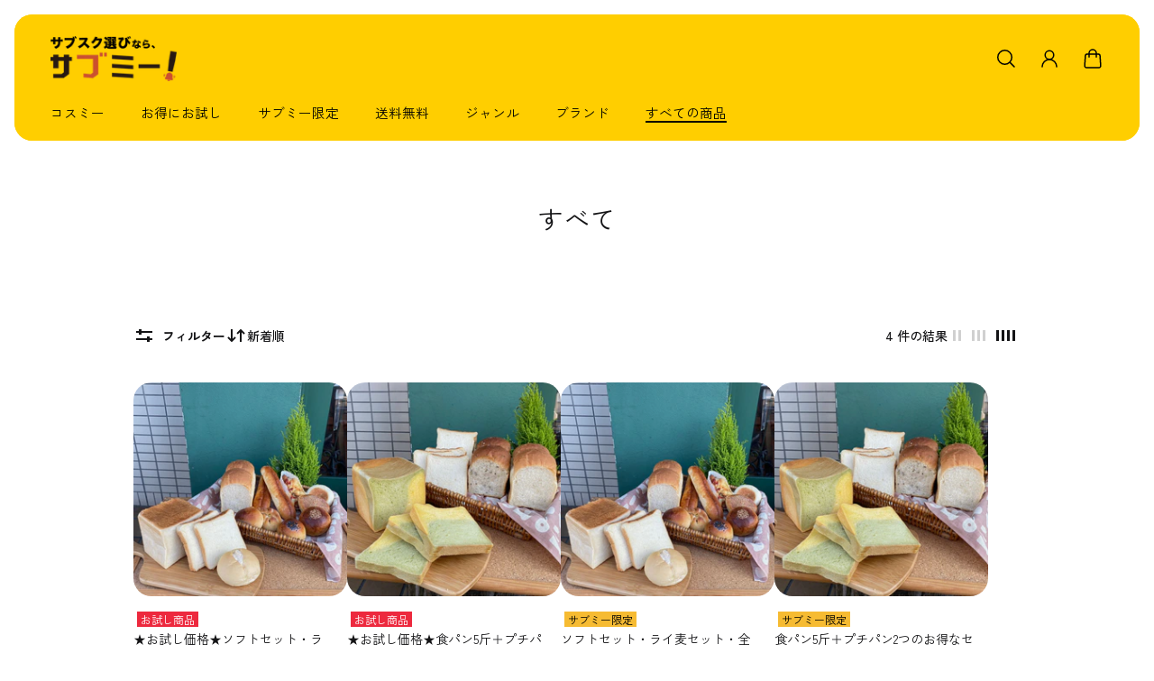

--- FILE ---
content_type: text/html; charset=utf-8
request_url: https://submee.jp/collections/all/bakers-place
body_size: 34998
content:
<!doctype html>
<html class='no-js' lang='ja'>
  <head>




<!-- Google Tag Manager -->
<script>(function(w,d,s,l,i){w[l]=w[l]||[];w[l].push({'gtm.start':
new Date().getTime(),event:'gtm.js'});var f=d.getElementsByTagName(s)[0],
j=d.createElement(s),dl=l!='dataLayer'?'&l='+l:'';j.async=true;j.src=
'https://www.googletagmanager.com/gtm.js?id='+i+dl;f.parentNode.insertBefore(j,f);
})(window,document,'script','dataLayer','GTM-WVXFF83');</script>
<!-- End Google Tag Manager -->

    
    <meta charset='utf-8'>
    <meta http-equiv='X-UA-Compatible' content='IE=edge'>
    <meta name='viewport' content='width=device-width,initial-scale=1'>
    <meta name='theme-color' content='primary'><meta name='description' content='【サブミーポイントプレゼント中！】「すべて」に該当するアイテムをサブスクすることができます。すぐに使えるポイント配布中。'><link rel='icon' type='image/png' href='//submee.jp/cdn/shop/files/submee_favicon.png?crop=center&height=32&v=1688352786&width=32'><meta property='og:site_name' content='サブミー'>
<meta property='og:url' content='https://submee.jp/collections/all/bakers-place'>
<meta property='og:title' content='「すべて」に該当するサブスク通販 - サブミー'>
<meta property='og:type' content='product.group'>
<meta property='og:description' content='【サブミーポイントプレゼント中！】「すべて」に該当するアイテムをサブスクすることができます。すぐに使えるポイント配布中。'><meta
    property='og:image'
    content='http://submee.jp/cdn/shop/files/main_ca0d0bf3-6ec0-4074-ad09-90f545a29dce.jpg?crop=center&height=684&v=1630497566&width=1300'
  >
  <meta
    property='og:image:secure_url'
    content='https://submee.jp/cdn/shop/files/main_ca0d0bf3-6ec0-4074-ad09-90f545a29dce.jpg?crop=center&height=684&v=1630497566&width=1300'
  >
  <meta property='og:image:width' content='1300'>
  <meta property='og:image:height' content='684'><meta name='twitter:site' content='@submee_jp'><meta name='twitter:card' content='summary_large_image'>
<meta name='twitter:title' content='「すべて」に該当するサブスク通販 - サブミー'>
<meta name='twitter:description' content='【サブミーポイントプレゼント中！】「すべて」に該当するアイテムをサブスクすることができます。すぐに使えるポイント配布中。'>

    <link rel='canonical' href='https://submee.jp/collections/all/bakers-place'>
    <link rel='preconnect' href='https://cdn.shopify.com' crossorigin>
    <link rel='preconnect' href='https://fonts.shopifycdn.com' crossorigin>

    <title>
      「すべて」に該当するサブスク通販 - サブミー

        &ndash; tagged "BAKER'S PLACE"</title>

    <style data-shopify>:root{/* old font variables */--gsc-fz-1:4.6rem;--gsc-fz-2:4rem;--gsc-fz-3:3.6rem;--gsc-fz-4:3.2rem;--gsc-fz-5:2.8rem;--gsc-fz-6:2.6rem;--gsc-fz-7:2.4rem;--gsc-fz-8:2.2rem;--gsc-fz-9:2rem;--gsc-fz-10:1.8rem;--gsc-fz-11:1.6rem;--gsc-fz-12:1.4rem;--gsc-fz-13:1.3rem;--gsc-fz-14:1.2rem;--gsc-lh-base:calc(24 / 16);--gsc-lh-1:calc(28 / 16);--gsc-lh-2:calc(28 / 18);--gsc-lh-3:calc(26 / 18);--gsc-lh-4:calc(24 / 16);--gsc-lh-5:calc(22 / 14);--gsc-lh-6:calc(16 / 12);--gsc-lh-7:calc(18 / 13);--gsc-lh-8:calc(26 / 20);--gsc-lh-9:calc(32 / 22);--gsc-lh-10:calc(36 / 28);--gsc-lh-11:calc(28 / 20);--gsc-lh-12:calc(30 / 22);--gsc-lh-13:calc(32 / 20);--gsc-lh-14:calc(28 / 14);--gsc-lh-15:calc(18 / 12);--gsc-lh-16:calc(20 / 13);/* new font variables */--gsc-font-size-xs:1.4rem;--gsc-line-height-xs:calc(22 / 14);--gsc-font-weight-bold:700;--gsc-font-weight-semibold:600;--gsc-font-weight-medium:500;--gsc-font-weight-normal:400;/* z-index */--gsc-base-modal-zIndex:9999;--gsc-base-dropdown-zIndex:9999;--gsc-base-sidebar-zIndex:8888;--gsc-base-tooltip-zIndex:9999;--gsc-product-information-drawer-zIndex:9999;--gsc-sort-list-dropdown-zIndex:9999;--gsc-cart-notification-popup-zIndex:9999;--gsc-pickup-availability-sidebar-zIndex:9999;--gsc-notification-zIndex:9999;--gsc-notification-body-zIndex:9999;--gsc-share-dropdown-zIndex:9999;--gsc-sidebar-cart-zIndex:9999;--gsc-zoom-cursor-zIndex:9999;--gsc-quick-view-zIndex:9999;--gsc-search-sidebar-zIndex:9999;--gsc-sticky-cart-button-zIndex:1111;--gsc-back-to-top-button-zIndex:4;--gsc-body-overlay-base-zIndex:3;--gsc-body-overlay-important-zIndex:1000;/* cart drawer */--gsc-cart-drawer-product-title-scale:1.0;/* product card */--gsc-product-card-title-font-family:"Zen Kaku Gothic New", sans-serif;--gsc-product-card-title-font-style:normal;--gsc-product-card-title-font-weight:400;--gsc-product-card-title-transform:none;--gsc-product-card-title-letter-spacing:0px;--gsc-product-card-title-font-size:calc(1.4rem * 1.0);--gsc-product-card-title-line-height:calc(22 / 14);--gsc-product-card-price-font-size-xs:1.4rem;--gsc-product-card-price-font-size-sm:1.6rem;--gsc-product-card-price-font-size-md:1.8rem;--gsc-product-card-price-font-size-lg:2rem;--gsc-product-card-price-font-size-xl:2.2rem;--gsc-product-card-price-font-size-xxl:2.4rem;--gsc-product-card-price-line-height-xs:calc(22 / 14);--gsc-product-card-price-line-height-sm:calc(24 / 16);--gsc-product-card-price-line-height-md:calc(28 / 18);--gsc-product-card-price-line-height-lg:calc(32 / 20);--gsc-product-card-price-line-height-xl:calc(34 / 22);--gsc-product-card-price-line-height-xxl:calc(36 / 24);--gsc-product-card-price-font-size:var(--gsc-product-card-price-font-size-xs);--gsc-product-card-price-line-height:var(--gsc-product-card-price-line-height-xs);--gsc-product-card-price-font-weight:700;--gsc-product-card-old-price-font-size:1.4rem;--gsc-product-card-old-price-line-height:calc(22 / 14);--gsc-product-card-old-price-font-weight:500;--gsc-product-card-badge-font-size:1.3rem;--gsc-product-card-badge-line-height:calc(20 / 13);--gsc-product-card-badge-font-weight:600;--gsc-product-card-sale-amount-badge-font-size:1.3rem;--gsc-product-card-sale-amount-badge-line-height:calc(20 / 13);--gsc-product-card-sale-amount-badge-font-weight:600;--gsc-product-card-sold-out-badge-background:rgba(237, 237, 237, 0.6);--gsc-product-card-sold-out-badge-color:rgb(0, 0, 0);--gsc-product-card-sale-badge-background:rgb(219, 255, 0);--gsc-product-card-sale-badge-color:rgb(45, 45, 45);--gsc-product-card-custom-badge-1-background:rgb(255, 255, 255);--gsc-product-card-custom-badge-1-color:rgb(0, 0, 0);--gsc-product-card-custom-badge-2-background:rgb(255, 255, 255);--gsc-product-card-custom-badge-2-color:rgb(255, 255, 255);/* product and product card badges */--gsc-product-sale-amount-badge-font-size:1.3rem;--gsc-product-sale-amount-badge-line-height:calc(20 / 13);--gsc-product-sale-amount-badge-font-weight:600;--gsc-product-highlight-price-color:rgb(230, 50, 23);--gsc-product-sale-amount-badge-background:rgb(219, 255, 0);--gsc-product-sale-amount-badge-color:rgb(45, 45, 45);/* product in featured product/product/quick view sections */--gsc-product-price-font-size-xs:1.8rem;--gsc-product-price-font-size-sm:2.2rem;--gsc-product-price-font-size-md:2.8rem;--gsc-product-price-font-size-lg:3.2rem;--gsc-product-price-font-size-xl:3.6rem;--gsc-product-price-font-size-xxl:4rem;--gsc-product-price-line-height-xs:calc(26 / 18);--gsc-product-price-line-height-sm:calc(30 / 22);--gsc-product-price-line-height-md:calc(36 / 28);--gsc-product-price-line-height-lg:calc(38 / 32);--gsc-product-price-line-height-xl:calc(46 / 36);--gsc-product-price-line-height-xxl:calc(52 / 40);--gsc-product-old-price-font-size:1.4rem;--gsc-product-old-price-font-weight:500;--gsc-product-old-price-line-height:calc(22 / 14);/* article card */--gsc-article-card-tag-background:rgba(237, 237, 237, 0.6);--gsc-article-card-tag-color:rgb(0, 0, 0);--gsc-article-card-badge-font-size:1.3rem;--gsc-article-card-badge-line-height:calc(20 / 13);--gsc-article-card-badge-font-weight:600;/* cart icon in header */--gsc-header-cart-icon-background-color:#dbff00;--gsc-header-cart-icon-text-color:#383930;/* headings */--gsc-headings-font-family:"Zen Kaku Gothic New", sans-serif;--gsc-headings-font-style:normal;--gsc-headings-font-weight:400;--gsc-headings-text-transform:none;--gsc-headings-letter-spacing:1px;--gsc-headings-word-spacing:0rem;--gsc-heading-0-mobile-font-size:4rem;--gsc-heading-1-mobile-font-size:3.6rem;--gsc-heading-2-mobile-font-size:3.2rem;--gsc-heading-3-mobile-font-size:2.8rem;--gsc-heading-4-mobile-font-size:2.6rem;--gsc-heading-5-mobile-font-size:2.4rem;--gsc-heading-6-mobile-font-size:1.8rem;--gsc-heading-7-mobile-font-size:1.6rem;--gsc-heading-0-mobile-line-height:4.8rem;--gsc-heading-1-mobile-line-height:4.6rem;--gsc-heading-2-mobile-line-height:4rem;--gsc-heading-3-mobile-line-height:3.8rem;--gsc-heading-4-mobile-line-height:3.6rem;--gsc-heading-5-mobile-line-height:3.4rem;--gsc-heading-6-mobile-line-height:2.6rem;--gsc-heading-7-mobile-line-height:2.4rem;--gsc-heading-0-desktop-font-size:5.6rem;--gsc-heading-1-desktop-font-size:4.6rem;--gsc-heading-2-desktop-font-size:4rem;--gsc-heading-3-desktop-font-size:3.6rem;--gsc-heading-4-desktop-font-size:3.2rem;--gsc-heading-5-desktop-font-size:2.8rem;--gsc-heading-6-desktop-font-size:2.2rem;--gsc-heading-7-desktop-font-size:1.8rem;--gsc-heading-0-desktop-line-height:6.8rem;--gsc-heading-1-desktop-line-height:5.6rem;--gsc-heading-2-desktop-line-height:5rem;--gsc-heading-3-desktop-line-height:4.6rem;--gsc-heading-4-desktop-line-height:4.2rem;--gsc-heading-5-desktop-line-height:3.8rem;--gsc-heading-6-desktop-line-height:3.2rem;--gsc-heading-7-desktop-line-height:2.8rem;/* body text */--gsc-body-font-family:"Zen Kaku Gothic New", sans-serif;--gsc-body-font-style:normal;--gsc-body-font-weight:400;--gsc-body-letter-spacing:0px;--gsc-body-word-spacing:0rem;--gsc-body-font-size-xxl:2.2rem;--gsc-body-font-size-xl:2rem;--gsc-body-font-size-l:1.8rem;--gsc-body-font-size-m:1.6rem;--gsc-body-font-size-s:1.4rem;--gsc-body-font-size-xs:1.3rem;--gsc-body-font-size-xxs:1.2rem;--gsc-body-line-height-xxl:3.8rem;--gsc-body-line-height-xl:3.4rem;--gsc-body-line-height-l:3.2rem;--gsc-body-line-height-m:2.8rem;--gsc-body-line-height-s:2.4rem;--gsc-body-line-height-xs:2.2rem;--gsc-body-line-height-xxs:2rem;/* button */--gsc-button-font-family:"Zen Kaku Gothic New", sans-serif;--gsc-button-font-style:normal;--gsc-button-font-weight:400;--gsc-button-letter-spacing:0px;--gsc-button-font-size:calc(1.4rem * 1.1);--gsc-button-line-height:calc(22 / 14);--gsc-button-text-transform:none;/* link */--gsc-link-font-family:"Zen Kaku Gothic New", sans-serif;--gsc-link-font-style:normal;--gsc-link-font-weight:700;--gsc-link-font-size:1.4rem;--gsc-link-line-height:calc(22 / 14);/* caption */--gsc-caption-font-weight:600;--gsc-caption-font-size:1.3rem;--gsc-caption-line-height:calc(18 / 13);/* blockquote */--gsc-blockquote-font-weight:700;--gsc-blockquote-font-size:1.8rem;--gsc-blockquote-line-height:calc(28 / 18);/* menu */--gsc-menu-font-family:"Zen Kaku Gothic New", sans-serif;--gsc-menu-font-style:normal;--gsc-menu-font-weight:400;--gsc-menu-font-letter-spacing:0px;--gsc-menu-font-size:calc(var(--gsc-fz-11) * 0.92);--gsc-menu-line-height:calc(24 / 16);--gsc-menu-text-transform:none;/* transitions */--gsc-duration-short:250ms;--gsc-duration-default:500ms;--gsc-duration-long:1000ms;/* hardcore colors */--gsc-white-color:255, 255, 255;--gsc-black-color:0, 0, 0;--gsc-green-color:83, 158, 58;--gsc-yellow-color:255, 165, 29;--gsc-red-color:195, 59, 59;--gsc-blue-color:62, 46, 255;/* round settings */--gsc-input-border-radius:2rem;--gsc-dropdown-input-body-border-radius:1.2rem;--gsc-dropdown-input-border-radius:1.2rem;--gsc-product-card-badge-border-radius:1.2rem;--gsc-pill-border-radius:1.2rem;--gsc-article-card-image-wrapper-border-radius:2rem;--gsc-article-card-tag-border-radius:1.2rem;--gsc-page-card-border-radius:2rem;--gsc-large-button-border-radius:2rem;--gsc-medium-button-border-radius:1.2rem;--gsc-small-button-border-radius:1.2rem;--gsc-product-card-images-border-radius:2rem;--gsc-load-button-pagination-border-radius:2rem;--gsc-filters-active-option-border-radius:1.2rem;--gsc-cart-item-image-wrapper-border-radius:2rem;--gsc-cart-item-quantity-button-border-radius:1.2rem;--gsc-checkbox-border-radius:0.6rem;--gsc-testimonial-quote-border-radius:2rem;--gsc-testimonial-section-border-radius:2rem;--gsc-testimonial-section-image-border-radius:2rem;--gsc-product-card-color-swatch-image-border-radius:1.2rem;--gsc-color-swatch-square-inner-border-radius:0.6rem;--gsc-color-swatch-square-border-radius:0.8rem;--gsc-product-color-swatch-image-border-radius:1.2rem;--gsc-product-image-border-radius:2rem;--gsc-product-thumbnail-image-border-radius:1.6rem;--gsc-product-thumbnail-image-wrapper-border-radius:2rem;--gsc-product-thumbnail-icon-border-radius:1.2rem;--gsc-faq-category-border-radius:2rem;--gsc-collection-card-border-radius:2rem;--gsc-collection-hero-banner-image-border-radius:2rem;--gsc-spacer-section-content-wrapper-border-radius:2rem;--gsc-gallery-section-image-border-radius:2rem;--gsc-multicolumn-section-colored-column-image-border-radius:1.2rem;--gsc-multicolumn-section-transparent-column-image-border-radius:2rem;--gsc-multicolumn-section-colored-column-border-radius:2rem;--gsc-multicolumn-section-transparent-column-border-radius:0rem;--gsc-images-with-text-section-image-border-radius:2rem;--gsc-product-card-solid-border-radius:2rem;--gsc-image-block-border-radius:2rem;--gsc-rich-text-block-border-radius:2rem;--gsc-featured-blogs-posts-image-border-radius:2rem 2rem 0rem 0rem;--gsc-featured-blogs-posts-description-border-radius:2rem;--gsc-footer-image-block-border-radius:2rem;--gsc-footer-section-border-radius:2rem;--gsc-quick-view-body-aside-space:0rem;--gsc-quick-view-content-border-radius:0rem;--gsc-newsletter-section-content-border-radius:2rem;--gsc-newsletter-section-border-radius:2rem;--gsc-signup-banner-content-border-radius:2rem;--gsc-password-page-modal-body-border-radius:2rem;--gsc-signup-banner-border-radius:2rem;--gsc-split-image-banner-image-border-radius:2rem;--gsc-split-image-banner-border-radius:2rem;--gsc-image-banner-image-border-radius:2rem;--gsc-page-404-section-border-radius:2rem;--gsc-image-banner-image-radius:2rem;--gsc-image-banner-content-border-radius:2rem;--gsc-page-404-content-border-radius:2rem;--gsc-account-page-menu-item-border-radius:2rem;--gsc-account-page-billing-and-shipping-address-border-radius:2rem;--gsc-account-page-order-cancel-alert-border-radius:2rem;--gsc-blog-post-featured-image-border-radius:2rem;--gsc-blog-post-footer-panel-border-radius:1.2rem;--gsc-localization-dropdown-border-radius:2rem;--gsc-localization-dropdown-item-border-radius:1.2rem;--gsc-header-section-full-width-dropdown-border-radius:3.2rem;--gsc-header-section-dropdown-border-radius:2rem;--gsc-header-section-dropdown-menu-item-border-radius:1.2rem;--gsc-header-section-drawer-menu-item-border-radius:1.2rem;--gsc-header-section-full-width-dropdown-menu-item-border-radius:1.2rem;--gsc-article-page-background-border-radius:2rem;--gsc-logo-list-placeholder-image-border-radius:2rem;--gsc-sort-list-dropdown-border-radius:2rem;--gsc-sort-list-dropdown-item-border-radius:1.2rem;--gsc-product-details-border-radius:2rem;--gsc-rich-text-section-border-radius:2rem;--gsc-slideshow-section-border-radius:2rem;--gsc-before-after-images-border-radius:2rem;--gsc-card-carousel-border-radius:2rem;--gsc-collage-item-border-radius:2rem;--gsc-product-information-tag-border-radius:2rem;/* icons */--gsc-blockquote-icon:url(//submee.jp/cdn/shop/t/69/assets/blockquote-icon_small.png?v=135287403125014426651713748276);--gsc-filled-star-24:url([data-uri]);--gsc-half-filled-star-24:url([data-uri]);--gsc-half-filled-star-48:url([data-uri]);--gsc-filled-star-48:url([data-uri]);--gsc-filled-star-56:url([data-uri]);--gsc-half-filled-star-56:url([data-uri]);/* container */--gsc-desktop-container-padding:4.8rem;--gsc-mobile-container-padding:2rem;--gsc-container-padding:var(--gsc-mobile-container-padding);--gsc-full-screen-container-width:100%;--gsc-page-width:2560px;--gsc-large-container-width:133.6rem;--gsc-medium-container-width:120rem;--gsc-small-container-width:101.6rem;--gsc-xsmall-container-width:76.8rem;--gsc-square-image-ratio:calc((1 / 1) * 100%);--gsc-portrait-image-ratio:calc((1.35 / 1) * 100%);--gsc-large-portrait-image-ratio:calc((1.5 / 1) * 100%);--gsc-landscape-image-ratio:calc((0.75 / 1) * 100%);--gsc-default-card-image-ratio:var(--gsc-large-portrait-image-ratio)}.theme-with-rounded-style{--gsc-signup-banner-content-wrap-mobile-padding:1.2rem;--gsc-newsletter-section-content-aside-space:1.2rem;--gsc-image-banner-section-content-aside-space:1.2rem;}@media screen and (min-width:768px){.theme-with-rounded-style{--gsc-quick-view-body-aside-space:1.6rem;--gsc-quote-sidebar-aside-space:1.6rem;--gsc-newsletter-section-space-between-input-and-button:1.6rem;--gsc-search-sidebar-aside-space:1.6rem;--gsc-cart-sidebar-aside-space:1.6rem;--gsc-filters-sidebar-aside-space:1.6rem;--gsc-pickup-availability-sidebar-aside-space:1.6rem;}:root{/* blockquote */--gsc-blockquote-font-size:2.2rem;--gsc-blockquote-line-height:calc(32 / 22);/* round settings */--gsc-featured-blogs-posts-image-border-radius:2rem;--gsc-quick-view-content-border-radius:3.2rem;--gsc-product-information-drawer-border-radius:3.2rem;--gsc-quote-sidebar-border-radius:3.2rem;--gsc-search-sidebar-body-border-radius:3.2rem;--gsc-cart-sidebar-body-border-radius:3.2rem;--gsc-drawer-menu-border-radius:3.2rem;--gsc-filters-sidebar-body-border-radius:2rem;--gsc-announcement-bar-border-radius:2rem;--gsc-header-section-border-radius:2rem;--gsc-pickup-availability-sidebar-border-radius:3.2rem;}}@media screen and (min-width:1400px){:root{--gsc-container-padding:var(--gsc-desktop-container-padding);}}/* color system */body,.color-primary,.color-secondary,.color-custom-1,.color-custom-2,.color-custom-3,.color-white,.color-black{--gsc-text-color-0:rgba(var(--gsc-text-color), 0);--gsc-text-color-5:rgba(var(--gsc-text-color), 0.05);--gsc-text-color-10:rgba(var(--gsc-text-color), 0.10);--gsc-text-color-15:rgba(var(--gsc-text-color), 0.15);--gsc-text-color-20:rgba(var(--gsc-text-color), 0.20);--gsc-text-color-25:rgba(var(--gsc-text-color), 0.25);--gsc-text-color-30:rgba(var(--gsc-text-color), 0.30);--gsc-text-color-35:rgba(var(--gsc-text-color), 0.35);--gsc-text-color-40:rgba(var(--gsc-text-color), 0.40);--gsc-text-color-45:rgba(var(--gsc-text-color), 0.45);--gsc-text-color-50:rgba(var(--gsc-text-color), 0.50);--gsc-text-color-55:rgba(var(--gsc-text-color), 0.55);--gsc-text-color-60:rgba(var(--gsc-text-color), 0.60);--gsc-text-color-65:rgba(var(--gsc-text-color), 0.65);--gsc-text-color-70:rgba(var(--gsc-text-color), 0.70);--gsc-text-color-75:rgba(var(--gsc-text-color), 0.75);--gsc-text-color-80:rgba(var(--gsc-text-color), 0.80);--gsc-text-color-85:rgba(var(--gsc-text-color), 0.85);--gsc-text-color-90:rgba(var(--gsc-text-color), 0.90);--gsc-text-color-95:rgba(var(--gsc-text-color), 0.95);--gsc-text-color-100:rgba(var(--gsc-text-color), 1);--gsc-background-color-0:rgba(var(--gsc-background-color), 0);--gsc-background-color-5:rgba(var(--gsc-background-color), 0.05);--gsc-background-color-10:rgba(var(--gsc-background-color), 0.10);--gsc-background-color-15:rgba(var(--gsc-background-color), 0.15);--gsc-background-color-20:rgba(var(--gsc-background-color), 0.20);--gsc-background-color-25:rgba(var(--gsc-background-color), 0.25);--gsc-background-color-30:rgba(var(--gsc-background-color), 0.30);--gsc-background-color-35:rgba(var(--gsc-background-color), 0.35);--gsc-background-color-40:rgba(var(--gsc-background-color), 0.40);--gsc-background-color-45:rgba(var(--gsc-background-color), 0.45);--gsc-background-color-50:rgba(var(--gsc-background-color), 0.50);--gsc-background-color-55:rgba(var(--gsc-background-color), 0.55);--gsc-background-color-60:rgba(var(--gsc-background-color), 0.60);--gsc-background-color-65:rgba(var(--gsc-background-color), 0.65);--gsc-background-color-70:rgba(var(--gsc-background-color), 0.70);--gsc-background-color-75:rgba(var(--gsc-background-color), 0.75);--gsc-background-color-80:rgba(var(--gsc-background-color), 0.80);--gsc-background-color-85:rgba(var(--gsc-background-color), 0.85);--gsc-background-color-90:rgba(var(--gsc-background-color), 0.90);--gsc-background-color-95:rgba(var(--gsc-background-color), 0.95);--gsc-background-color-100:rgba(var(--gsc-background-color), 1);--gsc-foreground-color-0:rgba(var(--gsc-foreground-color), 0);--gsc-foreground-color-5:rgba(var(--gsc-foreground-color), 0.05);--gsc-foreground-color-10:rgba(var(--gsc-foreground-color), 0.10);--gsc-foreground-color-15:rgba(var(--gsc-foreground-color), 0.15);--gsc-foreground-color-20:rgba(var(--gsc-foreground-color), 0.20);--gsc-foreground-color-25:rgba(var(--gsc-foreground-color), 0.25);--gsc-foreground-color-30:rgba(var(--gsc-foreground-color), 0.30);--gsc-foreground-color-35:rgba(var(--gsc-foreground-color), 0.35);--gsc-foreground-color-40:rgba(var(--gsc-foreground-color), 0.40);--gsc-foreground-color-45:rgba(var(--gsc-foreground-color), 0.45);--gsc-foreground-color-50:rgba(var(--gsc-foreground-color), 0.50);--gsc-foreground-color-55:rgba(var(--gsc-foreground-color), 0.55);--gsc-foreground-color-60:rgba(var(--gsc-foreground-color), 0.60);--gsc-foreground-color-65:rgba(var(--gsc-foreground-color), 0.65);--gsc-foreground-color-70:rgba(var(--gsc-foreground-color), 0.70);--gsc-foreground-color-75:rgba(var(--gsc-foreground-color), 0.75);--gsc-foreground-color-80:rgba(var(--gsc-foreground-color), 0.80);--gsc-foreground-color-85:rgba(var(--gsc-foreground-color), 0.85);--gsc-foreground-color-90:rgba(var(--gsc-foreground-color), 0.90);--gsc-foreground-color-95:rgba(var(--gsc-foreground-color), 0.95);--gsc-foreground-color-100:rgba(var(--gsc-foreground-color), 1);--gsc-button-background-color-90:rgba(var(--gsc-button-background-color), 0.90);--gsc-button-background-color-100:rgba(var(--gsc-button-background-color), 1);--gsc-button-text-color-100:rgba(var(--gsc-button-text-color), 1);--gsc-border-color-100:rgba(var(--gsc-border-color), 1);--gsc-white-color-0:rgba(var(--gsc-white-color), 0);--gsc-white-color-5:rgba(var(--gsc-white-color), 0.05);--gsc-white-color-10:rgba(var(--gsc-white-color), 0.10);--gsc-white-color-15:rgba(var(--gsc-white-color), 0.15);--gsc-white-color-20:rgba(var(--gsc-white-color), 0.20);--gsc-white-color-25:rgba(var(--gsc-white-color), 0.25);--gsc-white-color-30:rgba(var(--gsc-white-color), 0.30);--gsc-white-color-35:rgba(var(--gsc-white-color), 0.35);--gsc-white-color-40:rgba(var(--gsc-white-color), 0.40);--gsc-white-color-45:rgba(var(--gsc-white-color), 0.45);--gsc-white-color-50:rgba(var(--gsc-white-color), 0.50);--gsc-white-color-55:rgba(var(--gsc-white-color), 0.55);--gsc-white-color-60:rgba(var(--gsc-white-color), 0.60);--gsc-white-color-65:rgba(var(--gsc-white-color), 0.65);--gsc-white-color-70:rgba(var(--gsc-white-color), 0.70);--gsc-white-color-75:rgba(var(--gsc-white-color), 0.75);--gsc-white-color-80:rgba(var(--gsc-white-color), 0.80);--gsc-white-color-85:rgba(var(--gsc-white-color), 0.85);--gsc-white-color-90:rgba(var(--gsc-white-color), 0.90);--gsc-white-color-95:rgba(var(--gsc-white-color), 0.95);--gsc-white-color-100:rgba(var(--gsc-white-color), 1);--gsc-green-color-100:rgba(var(--gsc-green-color), 1);--gsc-yellow-color-35:rgba(var(--gsc-yellow-color), 0.35);--gsc-yellow-color-100:rgba(var(--gsc-yellow-color), 1);--gsc-red-color-100:rgba(var(--gsc-red-color), 1);--gsc-black-color-0:rgba(var(--gsc-black-color), 0);--gsc-black-color-5:rgba(var(--gsc-black-color), 0.05);--gsc-black-color-10:rgba(var(--gsc-black-color), 0.10);--gsc-black-color-15:rgba(var(--gsc-black-color), 0.15);--gsc-black-color-20:rgba(var(--gsc-black-color), 0.20);--gsc-black-color-25:rgba(var(--gsc-black-color), 0.25);--gsc-black-color-30:rgba(var(--gsc-black-color), 0.30);--gsc-black-color-35:rgba(var(--gsc-black-color), 0.35);--gsc-black-color-40:rgba(var(--gsc-black-color), 0.40);--gsc-black-color-45:rgba(var(--gsc-black-color), 0.45);--gsc-black-color-50:rgba(var(--gsc-black-color), 0.50);--gsc-black-color-55:rgba(var(--gsc-black-color), 0.55);--gsc-black-color-60:rgba(var(--gsc-black-color), 0.60);--gsc-black-color-65:rgba(var(--gsc-black-color), 0.65);--gsc-black-color-70:rgba(var(--gsc-black-color), 0.70);--gsc-black-color-75:rgba(var(--gsc-black-color), 0.75);--gsc-black-color-80:rgba(var(--gsc-black-color), 0.80);--gsc-black-color-85:rgba(var(--gsc-black-color), 0.85);--gsc-black-color-90:rgba(var(--gsc-black-color), 0.90);--gsc-black-color-95:rgba(var(--gsc-black-color), 0.95);--gsc-black-color-100:rgba(var(--gsc-black-color), 1);}body,.color-primary{--gsc-text-color:20, 20, 22;--gsc-background-color:255, 255, 255;--gsc-foreground-color:245, 245, 245;--gsc-border-color:231, 231, 231;--gsc-button-background-color:20, 20, 22;--gsc-button-text-color:255, 255, 255;--gsc-sale-badge-background-color:var(--gsc-black-color);--gsc-sale-badge-text-color:var(--gsc-white-color);--gsc-sold-badge-background-color:var(--gsc-black-color);--gsc-sold-badge-text-color:var(--gsc-white-color);}.color-secondary{--gsc-text-color:20, 20, 22;--gsc-background-color:245, 245, 245;--gsc-foreground-color:255, 255, 255;--gsc-border-color:217, 217, 217;--gsc-button-background-color:20, 20, 22;--gsc-button-text-color:255, 255, 255;--gsc-sale-badge-background-color:var(--gsc-black-color);--gsc-sale-badge-text-color:var(--gsc-white-color);--gsc-sold-badge-background-color:var(--gsc-black-color);--gsc-sold-badge-text-color:var(--gsc-white-color);}.color-custom-1{--gsc-text-color:255, 255, 255;--gsc-background-color:34, 34, 34;--gsc-foreground-color:45, 45, 45;--gsc-border-color:73, 73, 73;--gsc-button-background-color:219, 255, 0;--gsc-button-text-color:34, 34, 34;--gsc-sale-badge-background-color:var(--gsc-button-background-color);--gsc-sale-badge-text-color:var(--gsc-button-text-color);--gsc-sold-badge-background-color:var(--gsc-button-background-color);--gsc-sold-badge-text-color:var(--gsc-button-text-color);}.color-custom-2{--gsc-text-color:0, 0, 0;--gsc-background-color:255, 206, 0;--gsc-foreground-color:219, 255, 0;--gsc-border-color:181, 210, 0;--gsc-button-background-color:45, 45, 45;--gsc-button-text-color:255, 255, 255;--gsc-sale-badge-background-color:var(--gsc-button-background-color);--gsc-sale-badge-text-color:var(--gsc-button-text-color);--gsc-sold-badge-background-color:var(--gsc-button-background-color);--gsc-sold-badge-text-color:var(--gsc-button-text-color);}.color-custom-3{--gsc-text-color:56, 57, 48;--gsc-background-color:255, 247, 246;--gsc-foreground-color:224, 220, 209;--gsc-border-color:203, 200, 189;--gsc-button-background-color:116, 107, 93;--gsc-button-text-color:237, 236, 231;--gsc-sale-badge-background-color:var(--gsc-button-background-color);--gsc-sale-badge-text-color:var(--gsc-button-text-color);--gsc-sold-badge-background-color:var(--gsc-button-background-color);--gsc-sold-badge-text-color:var(--gsc-button-text-color);}.color-white{--gsc-text-color:255, 255, 255;--gsc-background-color:0, 0, 0;--gsc-foreground-color:29, 29, 29;--gsc-border-color:255, 255, 255;--gsc-button-background-color:255, 255, 255;--gsc-button-text-color:0, 0, 0;--gsc-sale-badge-background-color:var(--gsc-button-background-color);--gsc-sale-badge-text-color:var(--gsc-button-text-color);--gsc-sold-badge-background-color:var(--gsc-button-background-color);--gsc-sold-badge-text-color:var(--gsc-button-text-color);}.color-black{--gsc-text-color:0, 0, 0;--gsc-background-color:255, 255, 255;--gsc-foreground-color:243, 243, 243;--gsc-border-color:0, 0, 0;--gsc-button-background-color:0, 0, 0;--gsc-button-text-color:255, 255, 255;--gsc-sale-badge-background-color:var(--gsc-button-background-color);--gsc-sale-badge-text-color:var(--gsc-button-text-color);--gsc-sold-badge-background-color:var(--gsc-button-background-color);--gsc-sold-badge-text-color:var(--gsc-button-text-color);}</style> 
    <link href="//submee.jp/cdn/shop/t/69/assets/index.css?v=124046103030457186611713748276" rel="stylesheet" type="text/css" media="all" />
    <link href="//submee.jp/cdn/shop/t/69/assets/added-style.css?v=184381470812754411191720502587" rel="stylesheet" type="text/css" media="all" />
    
<style data-shopify>@font-face{font-family:"Zen Kaku Gothic New";font-weight:400;font-style:normal;font-display:swap;src:url("//submee.jp/cdn/fonts/zen_kaku_gothic_new/zenkakugothicnew_n4.04cfb790a87c2fa56f40f47191b8c05620cc5b9c.woff2") format("woff2"), url("//submee.jp/cdn/fonts/zen_kaku_gothic_new/zenkakugothicnew_n4.9496f4244fdde226f75f70707742d1f64ea52225.woff") format("woff");}@font-face{font-family:"Zen Kaku Gothic New";font-weight:500;font-style:normal;font-display:swap;src:url("//submee.jp/cdn/fonts/zen_kaku_gothic_new/zenkakugothicnew_n5.bfe9de7f84b9cc9baf561b1d9bbfb68c500d5ed1.woff2") format("woff2"), url("//submee.jp/cdn/fonts/zen_kaku_gothic_new/zenkakugothicnew_n5.cdd387a5accbe1a6e8f15c1ff35b48573637f4e2.woff") format("woff");}@font-face{font-family:"Zen Kaku Gothic New";font-weight:700;font-style:normal;font-display:swap;src:url("//submee.jp/cdn/fonts/zen_kaku_gothic_new/zenkakugothicnew_n7.c629355112e2c4394bf64889a68f5ace346cfdd0.woff2") format("woff2"), url("//submee.jp/cdn/fonts/zen_kaku_gothic_new/zenkakugothicnew_n7.42126078c22414f8c87e00eff728b3e0216214d7.woff") format("woff");}</style> 
    <script>window.performance && window.performance.mark && window.performance.mark('shopify.content_for_header.start');</script><meta name="facebook-domain-verification" content="hpyt6zdcxic1sceiv81qh1o5w3k5pv">
<meta name="facebook-domain-verification" content="82vyfw14b2p3ota9da1ph1b25ftqha">
<meta id="shopify-digital-wallet" name="shopify-digital-wallet" content="/47063302294/digital_wallets/dialog">
<meta name="shopify-checkout-api-token" content="c166fcca70b2f217438aeedafb95fd88">
<meta id="in-context-paypal-metadata" data-shop-id="47063302294" data-venmo-supported="false" data-environment="production" data-locale="ja_JP" data-paypal-v4="true" data-currency="JPY">
<link rel="alternate" type="application/atom+xml" title="Feed" href="/collections/all/bakers-place.atom" />
<link rel="alternate" type="application/json+oembed" href="https://submee.jp/collections/all/bakers-place.oembed">
<script async="async" src="/checkouts/internal/preloads.js?locale=ja-JP"></script>
<link rel="preconnect" href="https://shop.app" crossorigin="anonymous">
<script async="async" src="https://shop.app/checkouts/internal/preloads.js?locale=ja-JP&shop_id=47063302294" crossorigin="anonymous"></script>
<script id="shopify-features" type="application/json">{"accessToken":"c166fcca70b2f217438aeedafb95fd88","betas":["rich-media-storefront-analytics"],"domain":"submee.jp","predictiveSearch":false,"shopId":47063302294,"locale":"ja"}</script>
<script>var Shopify = Shopify || {};
Shopify.shop = "submee.myshopify.com";
Shopify.locale = "ja";
Shopify.currency = {"active":"JPY","rate":"1.0"};
Shopify.country = "JP";
Shopify.theme = {"name":"submee\/main_20240422_ReviewAppReplace","id":141081641198,"schema_name":"Aurora","schema_version":"1.3.0","theme_store_id":null,"role":"main"};
Shopify.theme.handle = "null";
Shopify.theme.style = {"id":null,"handle":null};
Shopify.cdnHost = "submee.jp/cdn";
Shopify.routes = Shopify.routes || {};
Shopify.routes.root = "/";</script>
<script type="module">!function(o){(o.Shopify=o.Shopify||{}).modules=!0}(window);</script>
<script>!function(o){function n(){var o=[];function n(){o.push(Array.prototype.slice.apply(arguments))}return n.q=o,n}var t=o.Shopify=o.Shopify||{};t.loadFeatures=n(),t.autoloadFeatures=n()}(window);</script>
<script>
  window.ShopifyPay = window.ShopifyPay || {};
  window.ShopifyPay.apiHost = "shop.app\/pay";
  window.ShopifyPay.redirectState = null;
</script>
<script id="shop-js-analytics" type="application/json">{"pageType":"collection"}</script>
<script defer="defer" async type="module" src="//submee.jp/cdn/shopifycloud/shop-js/modules/v2/client.init-shop-cart-sync_Cun6Ba8E.ja.esm.js"></script>
<script defer="defer" async type="module" src="//submee.jp/cdn/shopifycloud/shop-js/modules/v2/chunk.common_DGWubyOB.esm.js"></script>
<script type="module">
  await import("//submee.jp/cdn/shopifycloud/shop-js/modules/v2/client.init-shop-cart-sync_Cun6Ba8E.ja.esm.js");
await import("//submee.jp/cdn/shopifycloud/shop-js/modules/v2/chunk.common_DGWubyOB.esm.js");

  window.Shopify.SignInWithShop?.initShopCartSync?.({"fedCMEnabled":true,"windoidEnabled":true});

</script>
<script>
  window.Shopify = window.Shopify || {};
  if (!window.Shopify.featureAssets) window.Shopify.featureAssets = {};
  window.Shopify.featureAssets['shop-js'] = {"shop-cart-sync":["modules/v2/client.shop-cart-sync_kpadWrR6.ja.esm.js","modules/v2/chunk.common_DGWubyOB.esm.js"],"init-fed-cm":["modules/v2/client.init-fed-cm_deEwcgdG.ja.esm.js","modules/v2/chunk.common_DGWubyOB.esm.js"],"shop-button":["modules/v2/client.shop-button_Bgl7Akkx.ja.esm.js","modules/v2/chunk.common_DGWubyOB.esm.js"],"shop-cash-offers":["modules/v2/client.shop-cash-offers_CGfJizyJ.ja.esm.js","modules/v2/chunk.common_DGWubyOB.esm.js","modules/v2/chunk.modal_Ba7vk6QP.esm.js"],"init-windoid":["modules/v2/client.init-windoid_DLaIoEuB.ja.esm.js","modules/v2/chunk.common_DGWubyOB.esm.js"],"shop-toast-manager":["modules/v2/client.shop-toast-manager_BZdAlEPY.ja.esm.js","modules/v2/chunk.common_DGWubyOB.esm.js"],"init-shop-email-lookup-coordinator":["modules/v2/client.init-shop-email-lookup-coordinator_BxGPdBrh.ja.esm.js","modules/v2/chunk.common_DGWubyOB.esm.js"],"init-shop-cart-sync":["modules/v2/client.init-shop-cart-sync_Cun6Ba8E.ja.esm.js","modules/v2/chunk.common_DGWubyOB.esm.js"],"avatar":["modules/v2/client.avatar_BTnouDA3.ja.esm.js"],"pay-button":["modules/v2/client.pay-button_iRJggQYg.ja.esm.js","modules/v2/chunk.common_DGWubyOB.esm.js"],"init-customer-accounts":["modules/v2/client.init-customer-accounts_BbQrQ-BF.ja.esm.js","modules/v2/client.shop-login-button_CXxZBmJa.ja.esm.js","modules/v2/chunk.common_DGWubyOB.esm.js","modules/v2/chunk.modal_Ba7vk6QP.esm.js"],"init-shop-for-new-customer-accounts":["modules/v2/client.init-shop-for-new-customer-accounts_48e-446J.ja.esm.js","modules/v2/client.shop-login-button_CXxZBmJa.ja.esm.js","modules/v2/chunk.common_DGWubyOB.esm.js","modules/v2/chunk.modal_Ba7vk6QP.esm.js"],"shop-login-button":["modules/v2/client.shop-login-button_CXxZBmJa.ja.esm.js","modules/v2/chunk.common_DGWubyOB.esm.js","modules/v2/chunk.modal_Ba7vk6QP.esm.js"],"init-customer-accounts-sign-up":["modules/v2/client.init-customer-accounts-sign-up_Bb65hYMR.ja.esm.js","modules/v2/client.shop-login-button_CXxZBmJa.ja.esm.js","modules/v2/chunk.common_DGWubyOB.esm.js","modules/v2/chunk.modal_Ba7vk6QP.esm.js"],"shop-follow-button":["modules/v2/client.shop-follow-button_BO2OQvUT.ja.esm.js","modules/v2/chunk.common_DGWubyOB.esm.js","modules/v2/chunk.modal_Ba7vk6QP.esm.js"],"checkout-modal":["modules/v2/client.checkout-modal__QRFVvMA.ja.esm.js","modules/v2/chunk.common_DGWubyOB.esm.js","modules/v2/chunk.modal_Ba7vk6QP.esm.js"],"lead-capture":["modules/v2/client.lead-capture_Be4qr8sG.ja.esm.js","modules/v2/chunk.common_DGWubyOB.esm.js","modules/v2/chunk.modal_Ba7vk6QP.esm.js"],"shop-login":["modules/v2/client.shop-login_BCaq99Td.ja.esm.js","modules/v2/chunk.common_DGWubyOB.esm.js","modules/v2/chunk.modal_Ba7vk6QP.esm.js"],"payment-terms":["modules/v2/client.payment-terms_C-1Cu6jg.ja.esm.js","modules/v2/chunk.common_DGWubyOB.esm.js","modules/v2/chunk.modal_Ba7vk6QP.esm.js"]};
</script>
<script>(function() {
  var isLoaded = false;
  function asyncLoad() {
    if (isLoaded) return;
    isLoaded = true;
    var urls = ["\/\/www.powr.io\/powr.js?powr-token=submee.myshopify.com\u0026external-type=shopify\u0026shop=submee.myshopify.com","https:\/\/subscription-script2-pr.firebaseapp.com\/script.js?shop=submee.myshopify.com","https:\/\/static.klaviyo.com\/onsite\/js\/klaviyo.js?company_id=TRVpcE\u0026shop=submee.myshopify.com","https:\/\/static.klaviyo.com\/onsite\/js\/klaviyo.js?company_id=TRVpcE\u0026shop=submee.myshopify.com","https:\/\/dokopoi-js.s3.ap-northeast-1.amazonaws.com\/dokopoi-cart_v2.js?shop=submee.myshopify.com","https:\/\/dokopoi-js.s3.ap-northeast-1.amazonaws.com\/dokopoi-customer_v2.js?shop=submee.myshopify.com","https:\/\/dokopoi-js.s3.ap-northeast-1.amazonaws.com\/dokopoi-pointhistory_v2.js?shop=submee.myshopify.com","https:\/\/justviewed.prezenapps.com\/public\/js\/recent-app.js?shop=submee.myshopify.com"];
    for (var i = 0; i < urls.length; i++) {
      var s = document.createElement('script');
      s.type = 'text/javascript';
      s.async = true;
      s.src = urls[i];
      var x = document.getElementsByTagName('script')[0];
      x.parentNode.insertBefore(s, x);
    }
  };
  if(window.attachEvent) {
    window.attachEvent('onload', asyncLoad);
  } else {
    window.addEventListener('load', asyncLoad, false);
  }
})();</script>
<script id="__st">var __st={"a":47063302294,"offset":32400,"reqid":"b0004d23-03cf-46cb-a103-d3eecb3e4281-1768819320","pageurl":"submee.jp\/collections\/all\/bakers-place","u":"382f08ec57bc","p":"collection","rtyp":"collection","rid":221990977686};</script>
<script>window.ShopifyPaypalV4VisibilityTracking = true;</script>
<script id="captcha-bootstrap">!function(){'use strict';const t='contact',e='account',n='new_comment',o=[[t,t],['blogs',n],['comments',n],[t,'customer']],c=[[e,'customer_login'],[e,'guest_login'],[e,'recover_customer_password'],[e,'create_customer']],r=t=>t.map((([t,e])=>`form[action*='/${t}']:not([data-nocaptcha='true']) input[name='form_type'][value='${e}']`)).join(','),a=t=>()=>t?[...document.querySelectorAll(t)].map((t=>t.form)):[];function s(){const t=[...o],e=r(t);return a(e)}const i='password',u='form_key',d=['recaptcha-v3-token','g-recaptcha-response','h-captcha-response',i],f=()=>{try{return window.sessionStorage}catch{return}},m='__shopify_v',_=t=>t.elements[u];function p(t,e,n=!1){try{const o=window.sessionStorage,c=JSON.parse(o.getItem(e)),{data:r}=function(t){const{data:e,action:n}=t;return t[m]||n?{data:e,action:n}:{data:t,action:n}}(c);for(const[e,n]of Object.entries(r))t.elements[e]&&(t.elements[e].value=n);n&&o.removeItem(e)}catch(o){console.error('form repopulation failed',{error:o})}}const l='form_type',E='cptcha';function T(t){t.dataset[E]=!0}const w=window,h=w.document,L='Shopify',v='ce_forms',y='captcha';let A=!1;((t,e)=>{const n=(g='f06e6c50-85a8-45c8-87d0-21a2b65856fe',I='https://cdn.shopify.com/shopifycloud/storefront-forms-hcaptcha/ce_storefront_forms_captcha_hcaptcha.v1.5.2.iife.js',D={infoText:'hCaptchaによる保護',privacyText:'プライバシー',termsText:'利用規約'},(t,e,n)=>{const o=w[L][v],c=o.bindForm;if(c)return c(t,g,e,D).then(n);var r;o.q.push([[t,g,e,D],n]),r=I,A||(h.body.append(Object.assign(h.createElement('script'),{id:'captcha-provider',async:!0,src:r})),A=!0)});var g,I,D;w[L]=w[L]||{},w[L][v]=w[L][v]||{},w[L][v].q=[],w[L][y]=w[L][y]||{},w[L][y].protect=function(t,e){n(t,void 0,e),T(t)},Object.freeze(w[L][y]),function(t,e,n,w,h,L){const[v,y,A,g]=function(t,e,n){const i=e?o:[],u=t?c:[],d=[...i,...u],f=r(d),m=r(i),_=r(d.filter((([t,e])=>n.includes(e))));return[a(f),a(m),a(_),s()]}(w,h,L),I=t=>{const e=t.target;return e instanceof HTMLFormElement?e:e&&e.form},D=t=>v().includes(t);t.addEventListener('submit',(t=>{const e=I(t);if(!e)return;const n=D(e)&&!e.dataset.hcaptchaBound&&!e.dataset.recaptchaBound,o=_(e),c=g().includes(e)&&(!o||!o.value);(n||c)&&t.preventDefault(),c&&!n&&(function(t){try{if(!f())return;!function(t){const e=f();if(!e)return;const n=_(t);if(!n)return;const o=n.value;o&&e.removeItem(o)}(t);const e=Array.from(Array(32),(()=>Math.random().toString(36)[2])).join('');!function(t,e){_(t)||t.append(Object.assign(document.createElement('input'),{type:'hidden',name:u})),t.elements[u].value=e}(t,e),function(t,e){const n=f();if(!n)return;const o=[...t.querySelectorAll(`input[type='${i}']`)].map((({name:t})=>t)),c=[...d,...o],r={};for(const[a,s]of new FormData(t).entries())c.includes(a)||(r[a]=s);n.setItem(e,JSON.stringify({[m]:1,action:t.action,data:r}))}(t,e)}catch(e){console.error('failed to persist form',e)}}(e),e.submit())}));const S=(t,e)=>{t&&!t.dataset[E]&&(n(t,e.some((e=>e===t))),T(t))};for(const o of['focusin','change'])t.addEventListener(o,(t=>{const e=I(t);D(e)&&S(e,y())}));const B=e.get('form_key'),M=e.get(l),P=B&&M;t.addEventListener('DOMContentLoaded',(()=>{const t=y();if(P)for(const e of t)e.elements[l].value===M&&p(e,B);[...new Set([...A(),...v().filter((t=>'true'===t.dataset.shopifyCaptcha))])].forEach((e=>S(e,t)))}))}(h,new URLSearchParams(w.location.search),n,t,e,['guest_login'])})(!0,!0)}();</script>
<script integrity="sha256-4kQ18oKyAcykRKYeNunJcIwy7WH5gtpwJnB7kiuLZ1E=" data-source-attribution="shopify.loadfeatures" defer="defer" src="//submee.jp/cdn/shopifycloud/storefront/assets/storefront/load_feature-a0a9edcb.js" crossorigin="anonymous"></script>
<script crossorigin="anonymous" defer="defer" src="//submee.jp/cdn/shopifycloud/storefront/assets/shopify_pay/storefront-65b4c6d7.js?v=20250812"></script>
<script data-source-attribution="shopify.dynamic_checkout.dynamic.init">var Shopify=Shopify||{};Shopify.PaymentButton=Shopify.PaymentButton||{isStorefrontPortableWallets:!0,init:function(){window.Shopify.PaymentButton.init=function(){};var t=document.createElement("script");t.src="https://submee.jp/cdn/shopifycloud/portable-wallets/latest/portable-wallets.ja.js",t.type="module",document.head.appendChild(t)}};
</script>
<script data-source-attribution="shopify.dynamic_checkout.buyer_consent">
  function portableWalletsHideBuyerConsent(e){var t=document.getElementById("shopify-buyer-consent"),n=document.getElementById("shopify-subscription-policy-button");t&&n&&(t.classList.add("hidden"),t.setAttribute("aria-hidden","true"),n.removeEventListener("click",e))}function portableWalletsShowBuyerConsent(e){var t=document.getElementById("shopify-buyer-consent"),n=document.getElementById("shopify-subscription-policy-button");t&&n&&(t.classList.remove("hidden"),t.removeAttribute("aria-hidden"),n.addEventListener("click",e))}window.Shopify?.PaymentButton&&(window.Shopify.PaymentButton.hideBuyerConsent=portableWalletsHideBuyerConsent,window.Shopify.PaymentButton.showBuyerConsent=portableWalletsShowBuyerConsent);
</script>
<script data-source-attribution="shopify.dynamic_checkout.cart.bootstrap">document.addEventListener("DOMContentLoaded",(function(){function t(){return document.querySelector("shopify-accelerated-checkout-cart, shopify-accelerated-checkout")}if(t())Shopify.PaymentButton.init();else{new MutationObserver((function(e,n){t()&&(Shopify.PaymentButton.init(),n.disconnect())})).observe(document.body,{childList:!0,subtree:!0})}}));
</script>
<link id="shopify-accelerated-checkout-styles" rel="stylesheet" media="screen" href="https://submee.jp/cdn/shopifycloud/portable-wallets/latest/accelerated-checkout-backwards-compat.css" crossorigin="anonymous">
<style id="shopify-accelerated-checkout-cart">
        #shopify-buyer-consent {
  margin-top: 1em;
  display: inline-block;
  width: 100%;
}

#shopify-buyer-consent.hidden {
  display: none;
}

#shopify-subscription-policy-button {
  background: none;
  border: none;
  padding: 0;
  text-decoration: underline;
  font-size: inherit;
  cursor: pointer;
}

#shopify-subscription-policy-button::before {
  box-shadow: none;
}

      </style>

<script>window.performance && window.performance.mark && window.performance.mark('shopify.content_for_header.end');</script>
<link rel='preload' as='font' href='//submee.jp/cdn/fonts/zen_kaku_gothic_new/zenkakugothicnew_n4.04cfb790a87c2fa56f40f47191b8c05620cc5b9c.woff2' type='font/woff2' crossorigin><link rel='preload' as='font' href='//submee.jp/cdn/fonts/zen_kaku_gothic_new/zenkakugothicnew_n4.04cfb790a87c2fa56f40f47191b8c05620cc5b9c.woff2' type='font/woff2' crossorigin><link
        rel='preload'
        as='font'
        href='//submee.jp/cdn/fonts/zen_kaku_gothic_new/zenkakugothicnew_n4.04cfb790a87c2fa56f40f47191b8c05620cc5b9c.woff2'
        type='font/woff2'
        crossorigin
      ><link rel='preload' as='font' href='//submee.jp/cdn/fonts/zen_kaku_gothic_new/zenkakugothicnew_n4.04cfb790a87c2fa56f40f47191b8c05620cc5b9c.woff2' type='font/woff2' crossorigin><link rel='preload' as='font' href='//submee.jp/cdn/fonts/zen_kaku_gothic_new/zenkakugothicnew_n4.04cfb790a87c2fa56f40f47191b8c05620cc5b9c.woff2' type='font/woff2' crossorigin><!--Gem_Page_Header_Script-->
    


<!--End_Gem_Page_Header_Script-->

  <script type="text/javascript" src="//ajax.googleapis.com/ajax/libs/jquery/3.7.0/jquery.min.js"></script>
  

  
<!-- Meta Pixel Code -->
<script>
  !function(f,b,e,v,n,t,s)
  {if(f.fbq)return;n=f.fbq=function(){n.callMethod?
  n.callMethod.apply(n,arguments):n.queue.push(arguments)};
  if(!f._fbq)f._fbq=n;n.push=n;n.loaded=!0;n.version='2.0';
  n.queue=[];t=b.createElement(e);t.async=!0;
  t.src=v;s=b.getElementsByTagName(e)[0];
  s.parentNode.insertBefore(t,s)}(window, document,'script',
  'https://connect.facebook.net/en_US/fbevents.js');
  fbq('init', '683749580282558');
  fbq('track', 'PageView');
</script>
<noscript><img height="1" width="1" style="display:none"
  src="https://www.facebook.com/tr?id=683749580282558&ev=PageView&noscript=1"
/></noscript>
<!-- End Meta Pixel Code -->
    
  
  <!-- BEGIN app block: shopify://apps/pagefly-page-builder/blocks/app-embed/83e179f7-59a0-4589-8c66-c0dddf959200 -->

<!-- BEGIN app snippet: pagefly-cro-ab-testing-main -->







<script>
  ;(function () {
    const url = new URL(window.location)
    const viewParam = url.searchParams.get('view')
    if (viewParam && viewParam.includes('variant-pf-')) {
      url.searchParams.set('pf_v', viewParam)
      url.searchParams.delete('view')
      window.history.replaceState({}, '', url)
    }
  })()
</script>



<script type='module'>
  
  window.PAGEFLY_CRO = window.PAGEFLY_CRO || {}

  window.PAGEFLY_CRO['data_debug'] = {
    original_template_suffix: "all_collections",
    allow_ab_test: false,
    ab_test_start_time: 0,
    ab_test_end_time: 0,
    today_date_time: 1768819320000,
  }
  window.PAGEFLY_CRO['GA4'] = { enabled: false}
</script>

<!-- END app snippet -->








  <script src='https://cdn.shopify.com/extensions/019bb4f9-aed6-78a3-be91-e9d44663e6bf/pagefly-page-builder-215/assets/pagefly-helper.js' defer='defer'></script>

  <script src='https://cdn.shopify.com/extensions/019bb4f9-aed6-78a3-be91-e9d44663e6bf/pagefly-page-builder-215/assets/pagefly-general-helper.js' defer='defer'></script>

  <script src='https://cdn.shopify.com/extensions/019bb4f9-aed6-78a3-be91-e9d44663e6bf/pagefly-page-builder-215/assets/pagefly-snap-slider.js' defer='defer'></script>

  <script src='https://cdn.shopify.com/extensions/019bb4f9-aed6-78a3-be91-e9d44663e6bf/pagefly-page-builder-215/assets/pagefly-slideshow-v3.js' defer='defer'></script>

  <script src='https://cdn.shopify.com/extensions/019bb4f9-aed6-78a3-be91-e9d44663e6bf/pagefly-page-builder-215/assets/pagefly-slideshow-v4.js' defer='defer'></script>

  <script src='https://cdn.shopify.com/extensions/019bb4f9-aed6-78a3-be91-e9d44663e6bf/pagefly-page-builder-215/assets/pagefly-glider.js' defer='defer'></script>

  <script src='https://cdn.shopify.com/extensions/019bb4f9-aed6-78a3-be91-e9d44663e6bf/pagefly-page-builder-215/assets/pagefly-slideshow-v1-v2.js' defer='defer'></script>

  <script src='https://cdn.shopify.com/extensions/019bb4f9-aed6-78a3-be91-e9d44663e6bf/pagefly-page-builder-215/assets/pagefly-product-media.js' defer='defer'></script>

  <script src='https://cdn.shopify.com/extensions/019bb4f9-aed6-78a3-be91-e9d44663e6bf/pagefly-page-builder-215/assets/pagefly-product.js' defer='defer'></script>


<script id='pagefly-helper-data' type='application/json'>
  {
    "page_optimization": {
      "assets_prefetching": false
    },
    "elements_asset_mapper": {
      "Accordion": "https://cdn.shopify.com/extensions/019bb4f9-aed6-78a3-be91-e9d44663e6bf/pagefly-page-builder-215/assets/pagefly-accordion.js",
      "Accordion3": "https://cdn.shopify.com/extensions/019bb4f9-aed6-78a3-be91-e9d44663e6bf/pagefly-page-builder-215/assets/pagefly-accordion3.js",
      "CountDown": "https://cdn.shopify.com/extensions/019bb4f9-aed6-78a3-be91-e9d44663e6bf/pagefly-page-builder-215/assets/pagefly-countdown.js",
      "GMap1": "https://cdn.shopify.com/extensions/019bb4f9-aed6-78a3-be91-e9d44663e6bf/pagefly-page-builder-215/assets/pagefly-gmap.js",
      "GMap2": "https://cdn.shopify.com/extensions/019bb4f9-aed6-78a3-be91-e9d44663e6bf/pagefly-page-builder-215/assets/pagefly-gmap.js",
      "GMapBasicV2": "https://cdn.shopify.com/extensions/019bb4f9-aed6-78a3-be91-e9d44663e6bf/pagefly-page-builder-215/assets/pagefly-gmap.js",
      "GMapAdvancedV2": "https://cdn.shopify.com/extensions/019bb4f9-aed6-78a3-be91-e9d44663e6bf/pagefly-page-builder-215/assets/pagefly-gmap.js",
      "HTML.Video": "https://cdn.shopify.com/extensions/019bb4f9-aed6-78a3-be91-e9d44663e6bf/pagefly-page-builder-215/assets/pagefly-htmlvideo.js",
      "HTML.Video2": "https://cdn.shopify.com/extensions/019bb4f9-aed6-78a3-be91-e9d44663e6bf/pagefly-page-builder-215/assets/pagefly-htmlvideo2.js",
      "HTML.Video3": "https://cdn.shopify.com/extensions/019bb4f9-aed6-78a3-be91-e9d44663e6bf/pagefly-page-builder-215/assets/pagefly-htmlvideo2.js",
      "BackgroundVideo": "https://cdn.shopify.com/extensions/019bb4f9-aed6-78a3-be91-e9d44663e6bf/pagefly-page-builder-215/assets/pagefly-htmlvideo2.js",
      "Instagram": "https://cdn.shopify.com/extensions/019bb4f9-aed6-78a3-be91-e9d44663e6bf/pagefly-page-builder-215/assets/pagefly-instagram.js",
      "Instagram2": "https://cdn.shopify.com/extensions/019bb4f9-aed6-78a3-be91-e9d44663e6bf/pagefly-page-builder-215/assets/pagefly-instagram.js",
      "Insta3": "https://cdn.shopify.com/extensions/019bb4f9-aed6-78a3-be91-e9d44663e6bf/pagefly-page-builder-215/assets/pagefly-instagram3.js",
      "Tabs": "https://cdn.shopify.com/extensions/019bb4f9-aed6-78a3-be91-e9d44663e6bf/pagefly-page-builder-215/assets/pagefly-tab.js",
      "Tabs3": "https://cdn.shopify.com/extensions/019bb4f9-aed6-78a3-be91-e9d44663e6bf/pagefly-page-builder-215/assets/pagefly-tab3.js",
      "ProductBox": "https://cdn.shopify.com/extensions/019bb4f9-aed6-78a3-be91-e9d44663e6bf/pagefly-page-builder-215/assets/pagefly-cart.js",
      "FBPageBox2": "https://cdn.shopify.com/extensions/019bb4f9-aed6-78a3-be91-e9d44663e6bf/pagefly-page-builder-215/assets/pagefly-facebook.js",
      "FBLikeButton2": "https://cdn.shopify.com/extensions/019bb4f9-aed6-78a3-be91-e9d44663e6bf/pagefly-page-builder-215/assets/pagefly-facebook.js",
      "TwitterFeed2": "https://cdn.shopify.com/extensions/019bb4f9-aed6-78a3-be91-e9d44663e6bf/pagefly-page-builder-215/assets/pagefly-twitter.js",
      "Paragraph4": "https://cdn.shopify.com/extensions/019bb4f9-aed6-78a3-be91-e9d44663e6bf/pagefly-page-builder-215/assets/pagefly-paragraph4.js",

      "AliReviews": "https://cdn.shopify.com/extensions/019bb4f9-aed6-78a3-be91-e9d44663e6bf/pagefly-page-builder-215/assets/pagefly-3rd-elements.js",
      "BackInStock": "https://cdn.shopify.com/extensions/019bb4f9-aed6-78a3-be91-e9d44663e6bf/pagefly-page-builder-215/assets/pagefly-3rd-elements.js",
      "GloboBackInStock": "https://cdn.shopify.com/extensions/019bb4f9-aed6-78a3-be91-e9d44663e6bf/pagefly-page-builder-215/assets/pagefly-3rd-elements.js",
      "GrowaveWishlist": "https://cdn.shopify.com/extensions/019bb4f9-aed6-78a3-be91-e9d44663e6bf/pagefly-page-builder-215/assets/pagefly-3rd-elements.js",
      "InfiniteOptionsShopPad": "https://cdn.shopify.com/extensions/019bb4f9-aed6-78a3-be91-e9d44663e6bf/pagefly-page-builder-215/assets/pagefly-3rd-elements.js",
      "InkybayProductPersonalizer": "https://cdn.shopify.com/extensions/019bb4f9-aed6-78a3-be91-e9d44663e6bf/pagefly-page-builder-215/assets/pagefly-3rd-elements.js",
      "LimeSpot": "https://cdn.shopify.com/extensions/019bb4f9-aed6-78a3-be91-e9d44663e6bf/pagefly-page-builder-215/assets/pagefly-3rd-elements.js",
      "Loox": "https://cdn.shopify.com/extensions/019bb4f9-aed6-78a3-be91-e9d44663e6bf/pagefly-page-builder-215/assets/pagefly-3rd-elements.js",
      "Opinew": "https://cdn.shopify.com/extensions/019bb4f9-aed6-78a3-be91-e9d44663e6bf/pagefly-page-builder-215/assets/pagefly-3rd-elements.js",
      "Powr": "https://cdn.shopify.com/extensions/019bb4f9-aed6-78a3-be91-e9d44663e6bf/pagefly-page-builder-215/assets/pagefly-3rd-elements.js",
      "ProductReviews": "https://cdn.shopify.com/extensions/019bb4f9-aed6-78a3-be91-e9d44663e6bf/pagefly-page-builder-215/assets/pagefly-3rd-elements.js",
      "PushOwl": "https://cdn.shopify.com/extensions/019bb4f9-aed6-78a3-be91-e9d44663e6bf/pagefly-page-builder-215/assets/pagefly-3rd-elements.js",
      "ReCharge": "https://cdn.shopify.com/extensions/019bb4f9-aed6-78a3-be91-e9d44663e6bf/pagefly-page-builder-215/assets/pagefly-3rd-elements.js",
      "Rivyo": "https://cdn.shopify.com/extensions/019bb4f9-aed6-78a3-be91-e9d44663e6bf/pagefly-page-builder-215/assets/pagefly-3rd-elements.js",
      "TrackingMore": "https://cdn.shopify.com/extensions/019bb4f9-aed6-78a3-be91-e9d44663e6bf/pagefly-page-builder-215/assets/pagefly-3rd-elements.js",
      "Vitals": "https://cdn.shopify.com/extensions/019bb4f9-aed6-78a3-be91-e9d44663e6bf/pagefly-page-builder-215/assets/pagefly-3rd-elements.js",
      "Wiser": "https://cdn.shopify.com/extensions/019bb4f9-aed6-78a3-be91-e9d44663e6bf/pagefly-page-builder-215/assets/pagefly-3rd-elements.js"
    },
    "custom_elements_mapper": {
      "pf-click-action-element": "https://cdn.shopify.com/extensions/019bb4f9-aed6-78a3-be91-e9d44663e6bf/pagefly-page-builder-215/assets/pagefly-click-action-element.js",
      "pf-dialog-element": "https://cdn.shopify.com/extensions/019bb4f9-aed6-78a3-be91-e9d44663e6bf/pagefly-page-builder-215/assets/pagefly-dialog-element.js"
    }
  }
</script>


<!-- END app block --><script src="https://cdn.shopify.com/extensions/019bd2c3-02c6-7ae2-b735-9e2427ee3e4d/my-app-53/assets/dokopoi-customer_v2.js" type="text/javascript" defer="defer"></script>
<link href="https://cdn.shopify.com/extensions/019bd2c3-02c6-7ae2-b735-9e2427ee3e4d/my-app-53/assets/dokopoi-css_v2.css" rel="stylesheet" type="text/css" media="all">
<link href="https://monorail-edge.shopifysvc.com" rel="dns-prefetch">
<script>(function(){if ("sendBeacon" in navigator && "performance" in window) {try {var session_token_from_headers = performance.getEntriesByType('navigation')[0].serverTiming.find(x => x.name == '_s').description;} catch {var session_token_from_headers = undefined;}var session_cookie_matches = document.cookie.match(/_shopify_s=([^;]*)/);var session_token_from_cookie = session_cookie_matches && session_cookie_matches.length === 2 ? session_cookie_matches[1] : "";var session_token = session_token_from_headers || session_token_from_cookie || "";function handle_abandonment_event(e) {var entries = performance.getEntries().filter(function(entry) {return /monorail-edge.shopifysvc.com/.test(entry.name);});if (!window.abandonment_tracked && entries.length === 0) {window.abandonment_tracked = true;var currentMs = Date.now();var navigation_start = performance.timing.navigationStart;var payload = {shop_id: 47063302294,url: window.location.href,navigation_start,duration: currentMs - navigation_start,session_token,page_type: "collection"};window.navigator.sendBeacon("https://monorail-edge.shopifysvc.com/v1/produce", JSON.stringify({schema_id: "online_store_buyer_site_abandonment/1.1",payload: payload,metadata: {event_created_at_ms: currentMs,event_sent_at_ms: currentMs}}));}}window.addEventListener('pagehide', handle_abandonment_event);}}());</script>
<script id="web-pixels-manager-setup">(function e(e,d,r,n,o){if(void 0===o&&(o={}),!Boolean(null===(a=null===(i=window.Shopify)||void 0===i?void 0:i.analytics)||void 0===a?void 0:a.replayQueue)){var i,a;window.Shopify=window.Shopify||{};var t=window.Shopify;t.analytics=t.analytics||{};var s=t.analytics;s.replayQueue=[],s.publish=function(e,d,r){return s.replayQueue.push([e,d,r]),!0};try{self.performance.mark("wpm:start")}catch(e){}var l=function(){var e={modern:/Edge?\/(1{2}[4-9]|1[2-9]\d|[2-9]\d{2}|\d{4,})\.\d+(\.\d+|)|Firefox\/(1{2}[4-9]|1[2-9]\d|[2-9]\d{2}|\d{4,})\.\d+(\.\d+|)|Chrom(ium|e)\/(9{2}|\d{3,})\.\d+(\.\d+|)|(Maci|X1{2}).+ Version\/(15\.\d+|(1[6-9]|[2-9]\d|\d{3,})\.\d+)([,.]\d+|)( \(\w+\)|)( Mobile\/\w+|) Safari\/|Chrome.+OPR\/(9{2}|\d{3,})\.\d+\.\d+|(CPU[ +]OS|iPhone[ +]OS|CPU[ +]iPhone|CPU IPhone OS|CPU iPad OS)[ +]+(15[._]\d+|(1[6-9]|[2-9]\d|\d{3,})[._]\d+)([._]\d+|)|Android:?[ /-](13[3-9]|1[4-9]\d|[2-9]\d{2}|\d{4,})(\.\d+|)(\.\d+|)|Android.+Firefox\/(13[5-9]|1[4-9]\d|[2-9]\d{2}|\d{4,})\.\d+(\.\d+|)|Android.+Chrom(ium|e)\/(13[3-9]|1[4-9]\d|[2-9]\d{2}|\d{4,})\.\d+(\.\d+|)|SamsungBrowser\/([2-9]\d|\d{3,})\.\d+/,legacy:/Edge?\/(1[6-9]|[2-9]\d|\d{3,})\.\d+(\.\d+|)|Firefox\/(5[4-9]|[6-9]\d|\d{3,})\.\d+(\.\d+|)|Chrom(ium|e)\/(5[1-9]|[6-9]\d|\d{3,})\.\d+(\.\d+|)([\d.]+$|.*Safari\/(?![\d.]+ Edge\/[\d.]+$))|(Maci|X1{2}).+ Version\/(10\.\d+|(1[1-9]|[2-9]\d|\d{3,})\.\d+)([,.]\d+|)( \(\w+\)|)( Mobile\/\w+|) Safari\/|Chrome.+OPR\/(3[89]|[4-9]\d|\d{3,})\.\d+\.\d+|(CPU[ +]OS|iPhone[ +]OS|CPU[ +]iPhone|CPU IPhone OS|CPU iPad OS)[ +]+(10[._]\d+|(1[1-9]|[2-9]\d|\d{3,})[._]\d+)([._]\d+|)|Android:?[ /-](13[3-9]|1[4-9]\d|[2-9]\d{2}|\d{4,})(\.\d+|)(\.\d+|)|Mobile Safari.+OPR\/([89]\d|\d{3,})\.\d+\.\d+|Android.+Firefox\/(13[5-9]|1[4-9]\d|[2-9]\d{2}|\d{4,})\.\d+(\.\d+|)|Android.+Chrom(ium|e)\/(13[3-9]|1[4-9]\d|[2-9]\d{2}|\d{4,})\.\d+(\.\d+|)|Android.+(UC? ?Browser|UCWEB|U3)[ /]?(15\.([5-9]|\d{2,})|(1[6-9]|[2-9]\d|\d{3,})\.\d+)\.\d+|SamsungBrowser\/(5\.\d+|([6-9]|\d{2,})\.\d+)|Android.+MQ{2}Browser\/(14(\.(9|\d{2,})|)|(1[5-9]|[2-9]\d|\d{3,})(\.\d+|))(\.\d+|)|K[Aa][Ii]OS\/(3\.\d+|([4-9]|\d{2,})\.\d+)(\.\d+|)/},d=e.modern,r=e.legacy,n=navigator.userAgent;return n.match(d)?"modern":n.match(r)?"legacy":"unknown"}(),u="modern"===l?"modern":"legacy",c=(null!=n?n:{modern:"",legacy:""})[u],f=function(e){return[e.baseUrl,"/wpm","/b",e.hashVersion,"modern"===e.buildTarget?"m":"l",".js"].join("")}({baseUrl:d,hashVersion:r,buildTarget:u}),m=function(e){var d=e.version,r=e.bundleTarget,n=e.surface,o=e.pageUrl,i=e.monorailEndpoint;return{emit:function(e){var a=e.status,t=e.errorMsg,s=(new Date).getTime(),l=JSON.stringify({metadata:{event_sent_at_ms:s},events:[{schema_id:"web_pixels_manager_load/3.1",payload:{version:d,bundle_target:r,page_url:o,status:a,surface:n,error_msg:t},metadata:{event_created_at_ms:s}}]});if(!i)return console&&console.warn&&console.warn("[Web Pixels Manager] No Monorail endpoint provided, skipping logging."),!1;try{return self.navigator.sendBeacon.bind(self.navigator)(i,l)}catch(e){}var u=new XMLHttpRequest;try{return u.open("POST",i,!0),u.setRequestHeader("Content-Type","text/plain"),u.send(l),!0}catch(e){return console&&console.warn&&console.warn("[Web Pixels Manager] Got an unhandled error while logging to Monorail."),!1}}}}({version:r,bundleTarget:l,surface:e.surface,pageUrl:self.location.href,monorailEndpoint:e.monorailEndpoint});try{o.browserTarget=l,function(e){var d=e.src,r=e.async,n=void 0===r||r,o=e.onload,i=e.onerror,a=e.sri,t=e.scriptDataAttributes,s=void 0===t?{}:t,l=document.createElement("script"),u=document.querySelector("head"),c=document.querySelector("body");if(l.async=n,l.src=d,a&&(l.integrity=a,l.crossOrigin="anonymous"),s)for(var f in s)if(Object.prototype.hasOwnProperty.call(s,f))try{l.dataset[f]=s[f]}catch(e){}if(o&&l.addEventListener("load",o),i&&l.addEventListener("error",i),u)u.appendChild(l);else{if(!c)throw new Error("Did not find a head or body element to append the script");c.appendChild(l)}}({src:f,async:!0,onload:function(){if(!function(){var e,d;return Boolean(null===(d=null===(e=window.Shopify)||void 0===e?void 0:e.analytics)||void 0===d?void 0:d.initialized)}()){var d=window.webPixelsManager.init(e)||void 0;if(d){var r=window.Shopify.analytics;r.replayQueue.forEach((function(e){var r=e[0],n=e[1],o=e[2];d.publishCustomEvent(r,n,o)})),r.replayQueue=[],r.publish=d.publishCustomEvent,r.visitor=d.visitor,r.initialized=!0}}},onerror:function(){return m.emit({status:"failed",errorMsg:"".concat(f," has failed to load")})},sri:function(e){var d=/^sha384-[A-Za-z0-9+/=]+$/;return"string"==typeof e&&d.test(e)}(c)?c:"",scriptDataAttributes:o}),m.emit({status:"loading"})}catch(e){m.emit({status:"failed",errorMsg:(null==e?void 0:e.message)||"Unknown error"})}}})({shopId: 47063302294,storefrontBaseUrl: "https://submee.jp",extensionsBaseUrl: "https://extensions.shopifycdn.com/cdn/shopifycloud/web-pixels-manager",monorailEndpoint: "https://monorail-edge.shopifysvc.com/unstable/produce_batch",surface: "storefront-renderer",enabledBetaFlags: ["2dca8a86"],webPixelsConfigList: [{"id":"652968174","configuration":"{\"config\":\"{\\\"pixel_id\\\":\\\"G-X97XLWLWQM\\\",\\\"gtag_events\\\":[{\\\"type\\\":\\\"begin_checkout\\\",\\\"action_label\\\":\\\"G-X97XLWLWQM\\\"},{\\\"type\\\":\\\"search\\\",\\\"action_label\\\":\\\"G-X97XLWLWQM\\\"},{\\\"type\\\":\\\"view_item\\\",\\\"action_label\\\":\\\"G-X97XLWLWQM\\\"},{\\\"type\\\":\\\"purchase\\\",\\\"action_label\\\":\\\"G-X97XLWLWQM\\\"},{\\\"type\\\":\\\"page_view\\\",\\\"action_label\\\":\\\"G-X97XLWLWQM\\\"},{\\\"type\\\":\\\"add_payment_info\\\",\\\"action_label\\\":\\\"G-X97XLWLWQM\\\"},{\\\"type\\\":\\\"add_to_cart\\\",\\\"action_label\\\":\\\"G-X97XLWLWQM\\\"}],\\\"enable_monitoring_mode\\\":false}\"}","eventPayloadVersion":"v1","runtimeContext":"OPEN","scriptVersion":"b2a88bafab3e21179ed38636efcd8a93","type":"APP","apiClientId":1780363,"privacyPurposes":[],"dataSharingAdjustments":{"protectedCustomerApprovalScopes":["read_customer_address","read_customer_email","read_customer_name","read_customer_personal_data","read_customer_phone"]}},{"id":"5734638","configuration":"{\"shop\":\"submee.myshopify.com\",\"enabled\":\"false\",\"hmacKey\":\"a7dfb9969ca00cc43f19070c70cc47f3\"}","eventPayloadVersion":"v1","runtimeContext":"STRICT","scriptVersion":"728114a5167fec3ce2fdbc41bef2eeb1","type":"APP","apiClientId":4653451,"privacyPurposes":["ANALYTICS","MARKETING","SALE_OF_DATA"],"dataSharingAdjustments":{"protectedCustomerApprovalScopes":["read_customer_address","read_customer_email","read_customer_name","read_customer_personal_data","read_customer_phone"]}},{"id":"81625326","eventPayloadVersion":"v1","runtimeContext":"LAX","scriptVersion":"1","type":"CUSTOM","privacyPurposes":["ANALYTICS"],"name":"Google Analytics tag (migrated)"},{"id":"shopify-app-pixel","configuration":"{}","eventPayloadVersion":"v1","runtimeContext":"STRICT","scriptVersion":"0450","apiClientId":"shopify-pixel","type":"APP","privacyPurposes":["ANALYTICS","MARKETING"]},{"id":"shopify-custom-pixel","eventPayloadVersion":"v1","runtimeContext":"LAX","scriptVersion":"0450","apiClientId":"shopify-pixel","type":"CUSTOM","privacyPurposes":["ANALYTICS","MARKETING"]}],isMerchantRequest: false,initData: {"shop":{"name":"サブミー","paymentSettings":{"currencyCode":"JPY"},"myshopifyDomain":"submee.myshopify.com","countryCode":"JP","storefrontUrl":"https:\/\/submee.jp"},"customer":null,"cart":null,"checkout":null,"productVariants":[],"purchasingCompany":null},},"https://submee.jp/cdn","fcfee988w5aeb613cpc8e4bc33m6693e112",{"modern":"","legacy":""},{"shopId":"47063302294","storefrontBaseUrl":"https:\/\/submee.jp","extensionBaseUrl":"https:\/\/extensions.shopifycdn.com\/cdn\/shopifycloud\/web-pixels-manager","surface":"storefront-renderer","enabledBetaFlags":"[\"2dca8a86\"]","isMerchantRequest":"false","hashVersion":"fcfee988w5aeb613cpc8e4bc33m6693e112","publish":"custom","events":"[[\"page_viewed\",{}],[\"collection_viewed\",{\"collection\":{\"id\":\"221990977686\",\"title\":\"すべて\",\"productVariants\":[{\"price\":{\"amount\":3474.0,\"currencyCode\":\"JPY\"},\"product\":{\"title\":\"★お試し価格★ソフトセット・ライ麦セット・全粒粉セットから選べる定期便パンセット\",\"vendor\":\"BAKER'S PLACE\",\"id\":\"7720646148334\",\"untranslatedTitle\":\"★お試し価格★ソフトセット・ライ麦セット・全粒粉セットから選べる定期便パンセット\",\"url\":\"\/products\/bakersplace-try-1\",\"type\":\"お得にお試し\"},\"id\":\"43034781745390\",\"image\":{\"src\":\"\/\/submee.jp\/cdn\/shop\/products\/a90b6b63e53a30d8fecfd4e061ed4ad9_1601fdda-6fed-4f14-a540-323a2591ffaf.jpg?v=1654000363\"},\"sku\":\"\",\"title\":\"①ソフトセット\",\"untranslatedTitle\":\"①ソフトセット\"},{\"price\":{\"amount\":2250.0,\"currencyCode\":\"JPY\"},\"product\":{\"title\":\"★お試し価格★食パン5斤＋プチパン2つのお得なセット\",\"vendor\":\"BAKER'S PLACE\",\"id\":\"7720633204974\",\"untranslatedTitle\":\"★お試し価格★食パン5斤＋プチパン2つのお得なセット\",\"url\":\"\/products\/bakersplace-try-2\",\"type\":\"お得にお試し\"},\"id\":\"43034759921902\",\"image\":{\"src\":\"\/\/submee.jp\/cdn\/shop\/products\/368a0c2a079016a8a2bd1800c14bbda1_fad669af-fcff-40e1-8f0d-a32de5a4ff6f.jpg?v=1653999732\"},\"sku\":\"\",\"title\":\"6枚切り\",\"untranslatedTitle\":\"6枚切り\"},{\"price\":{\"amount\":3860.0,\"currencyCode\":\"JPY\"},\"product\":{\"title\":\"ソフトセット・ライ麦セット・全粒粉セットから選べる定期便パンセット\",\"vendor\":\"BAKER'S PLACE\",\"id\":\"7610415710446\",\"untranslatedTitle\":\"ソフトセット・ライ麦セット・全粒粉セットから選べる定期便パンセット\",\"url\":\"\/products\/bakersplace-1\",\"type\":\"フード\"},\"id\":\"42593136410862\",\"image\":{\"src\":\"\/\/submee.jp\/cdn\/shop\/products\/a90b6b63e53a30d8fecfd4e061ed4ad9_e35c0846-6454-4bf2-95a1-6287f7b4d079.jpg?v=1647506278\"},\"sku\":null,\"title\":\"①ソフトセット\",\"untranslatedTitle\":\"①ソフトセット\"},{\"price\":{\"amount\":2500.0,\"currencyCode\":\"JPY\"},\"product\":{\"title\":\"食パン5斤＋プチパン2つのお得なセット\",\"vendor\":\"BAKER'S PLACE\",\"id\":\"7610388119790\",\"untranslatedTitle\":\"食パン5斤＋プチパン2つのお得なセット\",\"url\":\"\/products\/bakersplace-2\",\"type\":\"フード\"},\"id\":\"42592768458990\",\"image\":{\"src\":\"\/\/submee.jp\/cdn\/shop\/products\/368a0c2a079016a8a2bd1800c14bbda1_2bfece5c-8459-4250-92bb-2e80d68c928b.jpg?v=1701672067\"},\"sku\":null,\"title\":\"6枚切り\",\"untranslatedTitle\":\"6枚切り\"}]}}]]"});</script><script>
  window.ShopifyAnalytics = window.ShopifyAnalytics || {};
  window.ShopifyAnalytics.meta = window.ShopifyAnalytics.meta || {};
  window.ShopifyAnalytics.meta.currency = 'JPY';
  var meta = {"products":[{"id":7720646148334,"gid":"gid:\/\/shopify\/Product\/7720646148334","vendor":"BAKER'S PLACE","type":"お得にお試し","handle":"bakersplace-try-1","variants":[{"id":43034781745390,"price":347400,"name":"★お試し価格★ソフトセット・ライ麦セット・全粒粉セットから選べる定期便パンセット - ①ソフトセット","public_title":"①ソフトセット","sku":""},{"id":43034781778158,"price":347400,"name":"★お試し価格★ソフトセット・ライ麦セット・全粒粉セットから選べる定期便パンセット - ②ライ麦セット","public_title":"②ライ麦セット","sku":""},{"id":43034781810926,"price":347400,"name":"★お試し価格★ソフトセット・ライ麦セット・全粒粉セットから選べる定期便パンセット - ③全粒粉セット","public_title":"③全粒粉セット","sku":""}],"remote":false},{"id":7720633204974,"gid":"gid:\/\/shopify\/Product\/7720633204974","vendor":"BAKER'S PLACE","type":"お得にお試し","handle":"bakersplace-try-2","variants":[{"id":43034759921902,"price":225000,"name":"★お試し価格★食パン5斤＋プチパン2つのお得なセット - 6枚切り","public_title":"6枚切り","sku":""},{"id":43034759954670,"price":225000,"name":"★お試し価格★食パン5斤＋プチパン2つのお得なセット - 4枚切り","public_title":"4枚切り","sku":""},{"id":43034759987438,"price":225000,"name":"★お試し価格★食パン5斤＋プチパン2つのお得なセット - スライスなし","public_title":"スライスなし","sku":""}],"remote":false},{"id":7610415710446,"gid":"gid:\/\/shopify\/Product\/7610415710446","vendor":"BAKER'S PLACE","type":"フード","handle":"bakersplace-1","variants":[{"id":42593136410862,"price":386000,"name":"ソフトセット・ライ麦セット・全粒粉セットから選べる定期便パンセット - ①ソフトセット","public_title":"①ソフトセット","sku":null},{"id":42593136443630,"price":386000,"name":"ソフトセット・ライ麦セット・全粒粉セットから選べる定期便パンセット - ②ライ麦セット","public_title":"②ライ麦セット","sku":null},{"id":42593136476398,"price":386000,"name":"ソフトセット・ライ麦セット・全粒粉セットから選べる定期便パンセット - ③全粒粉セット","public_title":"③全粒粉セット","sku":null}],"remote":false},{"id":7610388119790,"gid":"gid:\/\/shopify\/Product\/7610388119790","vendor":"BAKER'S PLACE","type":"フード","handle":"bakersplace-2","variants":[{"id":42592768458990,"price":250000,"name":"食パン5斤＋プチパン2つのお得なセット - 6枚切り","public_title":"6枚切り","sku":null},{"id":42592768491758,"price":250000,"name":"食パン5斤＋プチパン2つのお得なセット - 4枚切り","public_title":"4枚切り","sku":null},{"id":42592768524526,"price":250000,"name":"食パン5斤＋プチパン2つのお得なセット - スライスなし","public_title":"スライスなし","sku":null}],"remote":false}],"page":{"pageType":"collection","resourceType":"collection","resourceId":221990977686,"requestId":"b0004d23-03cf-46cb-a103-d3eecb3e4281-1768819320"}};
  for (var attr in meta) {
    window.ShopifyAnalytics.meta[attr] = meta[attr];
  }
</script>
<script class="analytics">
  (function () {
    var customDocumentWrite = function(content) {
      var jquery = null;

      if (window.jQuery) {
        jquery = window.jQuery;
      } else if (window.Checkout && window.Checkout.$) {
        jquery = window.Checkout.$;
      }

      if (jquery) {
        jquery('body').append(content);
      }
    };

    var hasLoggedConversion = function(token) {
      if (token) {
        return document.cookie.indexOf('loggedConversion=' + token) !== -1;
      }
      return false;
    }

    var setCookieIfConversion = function(token) {
      if (token) {
        var twoMonthsFromNow = new Date(Date.now());
        twoMonthsFromNow.setMonth(twoMonthsFromNow.getMonth() + 2);

        document.cookie = 'loggedConversion=' + token + '; expires=' + twoMonthsFromNow;
      }
    }

    var trekkie = window.ShopifyAnalytics.lib = window.trekkie = window.trekkie || [];
    if (trekkie.integrations) {
      return;
    }
    trekkie.methods = [
      'identify',
      'page',
      'ready',
      'track',
      'trackForm',
      'trackLink'
    ];
    trekkie.factory = function(method) {
      return function() {
        var args = Array.prototype.slice.call(arguments);
        args.unshift(method);
        trekkie.push(args);
        return trekkie;
      };
    };
    for (var i = 0; i < trekkie.methods.length; i++) {
      var key = trekkie.methods[i];
      trekkie[key] = trekkie.factory(key);
    }
    trekkie.load = function(config) {
      trekkie.config = config || {};
      trekkie.config.initialDocumentCookie = document.cookie;
      var first = document.getElementsByTagName('script')[0];
      var script = document.createElement('script');
      script.type = 'text/javascript';
      script.onerror = function(e) {
        var scriptFallback = document.createElement('script');
        scriptFallback.type = 'text/javascript';
        scriptFallback.onerror = function(error) {
                var Monorail = {
      produce: function produce(monorailDomain, schemaId, payload) {
        var currentMs = new Date().getTime();
        var event = {
          schema_id: schemaId,
          payload: payload,
          metadata: {
            event_created_at_ms: currentMs,
            event_sent_at_ms: currentMs
          }
        };
        return Monorail.sendRequest("https://" + monorailDomain + "/v1/produce", JSON.stringify(event));
      },
      sendRequest: function sendRequest(endpointUrl, payload) {
        // Try the sendBeacon API
        if (window && window.navigator && typeof window.navigator.sendBeacon === 'function' && typeof window.Blob === 'function' && !Monorail.isIos12()) {
          var blobData = new window.Blob([payload], {
            type: 'text/plain'
          });

          if (window.navigator.sendBeacon(endpointUrl, blobData)) {
            return true;
          } // sendBeacon was not successful

        } // XHR beacon

        var xhr = new XMLHttpRequest();

        try {
          xhr.open('POST', endpointUrl);
          xhr.setRequestHeader('Content-Type', 'text/plain');
          xhr.send(payload);
        } catch (e) {
          console.log(e);
        }

        return false;
      },
      isIos12: function isIos12() {
        return window.navigator.userAgent.lastIndexOf('iPhone; CPU iPhone OS 12_') !== -1 || window.navigator.userAgent.lastIndexOf('iPad; CPU OS 12_') !== -1;
      }
    };
    Monorail.produce('monorail-edge.shopifysvc.com',
      'trekkie_storefront_load_errors/1.1',
      {shop_id: 47063302294,
      theme_id: 141081641198,
      app_name: "storefront",
      context_url: window.location.href,
      source_url: "//submee.jp/cdn/s/trekkie.storefront.cd680fe47e6c39ca5d5df5f0a32d569bc48c0f27.min.js"});

        };
        scriptFallback.async = true;
        scriptFallback.src = '//submee.jp/cdn/s/trekkie.storefront.cd680fe47e6c39ca5d5df5f0a32d569bc48c0f27.min.js';
        first.parentNode.insertBefore(scriptFallback, first);
      };
      script.async = true;
      script.src = '//submee.jp/cdn/s/trekkie.storefront.cd680fe47e6c39ca5d5df5f0a32d569bc48c0f27.min.js';
      first.parentNode.insertBefore(script, first);
    };
    trekkie.load(
      {"Trekkie":{"appName":"storefront","development":false,"defaultAttributes":{"shopId":47063302294,"isMerchantRequest":null,"themeId":141081641198,"themeCityHash":"3321589967794033536","contentLanguage":"ja","currency":"JPY","eventMetadataId":"fbfce243-43bb-4bcc-9eec-e1573069f40d"},"isServerSideCookieWritingEnabled":true,"monorailRegion":"shop_domain","enabledBetaFlags":["65f19447"]},"Session Attribution":{},"S2S":{"facebookCapiEnabled":true,"source":"trekkie-storefront-renderer","apiClientId":580111}}
    );

    var loaded = false;
    trekkie.ready(function() {
      if (loaded) return;
      loaded = true;

      window.ShopifyAnalytics.lib = window.trekkie;

      var originalDocumentWrite = document.write;
      document.write = customDocumentWrite;
      try { window.ShopifyAnalytics.merchantGoogleAnalytics.call(this); } catch(error) {};
      document.write = originalDocumentWrite;

      window.ShopifyAnalytics.lib.page(null,{"pageType":"collection","resourceType":"collection","resourceId":221990977686,"requestId":"b0004d23-03cf-46cb-a103-d3eecb3e4281-1768819320","shopifyEmitted":true});

      var match = window.location.pathname.match(/checkouts\/(.+)\/(thank_you|post_purchase)/)
      var token = match? match[1]: undefined;
      if (!hasLoggedConversion(token)) {
        setCookieIfConversion(token);
        window.ShopifyAnalytics.lib.track("Viewed Product Category",{"currency":"JPY","category":"Collection: all","collectionName":"all","collectionId":221990977686,"nonInteraction":true},undefined,undefined,{"shopifyEmitted":true});
      }
    });


        var eventsListenerScript = document.createElement('script');
        eventsListenerScript.async = true;
        eventsListenerScript.src = "//submee.jp/cdn/shopifycloud/storefront/assets/shop_events_listener-3da45d37.js";
        document.getElementsByTagName('head')[0].appendChild(eventsListenerScript);

})();</script>
  <script>
  if (!window.ga || (window.ga && typeof window.ga !== 'function')) {
    window.ga = function ga() {
      (window.ga.q = window.ga.q || []).push(arguments);
      if (window.Shopify && window.Shopify.analytics && typeof window.Shopify.analytics.publish === 'function') {
        window.Shopify.analytics.publish("ga_stub_called", {}, {sendTo: "google_osp_migration"});
      }
      console.error("Shopify's Google Analytics stub called with:", Array.from(arguments), "\nSee https://help.shopify.com/manual/promoting-marketing/pixels/pixel-migration#google for more information.");
    };
    if (window.Shopify && window.Shopify.analytics && typeof window.Shopify.analytics.publish === 'function') {
      window.Shopify.analytics.publish("ga_stub_initialized", {}, {sendTo: "google_osp_migration"});
    }
  }
</script>
<script
  defer
  src="https://submee.jp/cdn/shopifycloud/perf-kit/shopify-perf-kit-3.0.4.min.js"
  data-application="storefront-renderer"
  data-shop-id="47063302294"
  data-render-region="gcp-us-central1"
  data-page-type="collection"
  data-theme-instance-id="141081641198"
  data-theme-name="Aurora"
  data-theme-version="1.3.0"
  data-monorail-region="shop_domain"
  data-resource-timing-sampling-rate="10"
  data-shs="true"
  data-shs-beacon="true"
  data-shs-export-with-fetch="true"
  data-shs-logs-sample-rate="1"
  data-shs-beacon-endpoint="https://submee.jp/api/collect"
></script>
</head>
  <body class='color-primary  theme-with-rounded-style'>


<!-- Google Tag Manager (noscript) -->
<noscript><iframe src="https://www.googletagmanager.com/ns.html?id=GTM-WVXFF83"
height="0" width="0" style="display:none;visibility:hidden"></iframe></noscript>
<!-- End Google Tag Manager (noscript) -->

    
    
      <!-- BEGIN sections: main-header-group -->
<header id="shopify-section-sections--17691674738926__header" class="shopify-section shopify-section-group-main-header-group shopify-section-header"><style data-shopify>.section-sections--17691674738926__header{--gsc-logo-width:120px;}@media screen and (min-width:768px){.section-sections--17691674738926__header{--gsc-logo-width:140px;}}</style> 

<drawer-menu
  data-section-id='sections--17691674738926__header'
  class='drawer-menu color-custom-2 container--full-screen '
  id='DrawerMenu'
  data-aria-expanded='false'
  data-with-overlay
  data-with-close-on-outside
  data-with-close-on-escape
  tabindex='-1'
  
    data-overlay-with-blur
  
  
>
  <template>
    <div class='drawer-menu__body' data-sidebar-content>
      <drawer-menu-page
        class='drawer-menu__page'
        aria-hidden='false'
        data-page-id='Menu'
      >
        <div class='drawer-menu__content' data-drawer-menu-content><div class='drawer-menu__list drawer-menu__list--without-mega-menu'>
              <div class='drawer-menu__list-body drawer-menu__list-body--additional-top-spacing'><a
                      class='drawer-menu__menu-item drawer-menu__menu-item--large '
                      href='/pages/cosmee'
                      aria-label='コスミー'
                    >
                      <span class='drawer-menu__menu-item-label'>
                        コスミー
                      </span>
                    </a><a
                      class='drawer-menu__menu-item drawer-menu__menu-item--large '
                      href='/collections/otoku'
                      aria-label='お得にお試し'
                    >
                      <span class='drawer-menu__menu-item-label'>
                        お得にお試し
                      </span>
                    </a><a
                      class='drawer-menu__menu-item drawer-menu__menu-item--large '
                      href='/collections/%E3%82%B5%E3%83%96%E3%83%9F%E3%83%BC%E9%99%90%E5%AE%9A'
                      aria-label='サブミー限定'
                    >
                      <span class='drawer-menu__menu-item-label'>
                        サブミー限定
                      </span>
                    </a><a
                      class='drawer-menu__menu-item drawer-menu__menu-item--large '
                      href='/collections/%E9%80%81%E6%96%99%E7%84%A1%E6%96%99%E3%81%AE%E5%95%86%E5%93%81/%E9%80%81%E6%96%99%E7%84%A1%E6%96%99'
                      aria-label='送料無料'
                    >
                      <span class='drawer-menu__menu-item-label'>
                        送料無料
                      </span>
                    </a><drawer-menu-page-link
                      class='drawer-menu__menu-item drawer-menu__menu-item--large'
                      data-page-id='/pages/categories-ジャンル'
                      tabindex='0'
                    >
                      <span class='drawer-menu__menu-item-label'>
                        ジャンル
                      </span>
                      <svg class='drawer-menu__chevron' viewBox='0 0 24 24' fill='none' xmlns='http://www.w3.org/2000/svg'>        <path d="M9.5 7L14.5 12L9.5 17" stroke="currentColor" stroke-width="2"/>      </svg>    
                    </drawer-menu-page-link><drawer-menu-page-link
                      class='drawer-menu__menu-item drawer-menu__menu-item--large'
                      data-page-id='/pages/brand-ブランド'
                      tabindex='0'
                    >
                      <span class='drawer-menu__menu-item-label'>
                        ブランド
                      </span>
                      <svg class='drawer-menu__chevron' viewBox='0 0 24 24' fill='none' xmlns='http://www.w3.org/2000/svg'>        <path d="M9.5 7L14.5 12L9.5 17" stroke="currentColor" stroke-width="2"/>      </svg>    
                    </drawer-menu-page-link><a
                      class='drawer-menu__menu-item drawer-menu__menu-item--large  active'
                      href='/collections/all'
                      aria-label='すべての商品'
                    >
                      <span class='drawer-menu__menu-item-label'>
                        すべての商品
                      </span>
                    </a></div>
            </div></div>
        <div class='drawer-menu__settings'><drawer-menu-page-link
              class='drawer-menu__account-link'
              data-page-id='login-sidebar'
            >
              
    
  

              
            </drawer-menu-page-link><div class='drawer-menu__localization-settings'>
            <div class='localization-dropdown-wrapper'>
              <dropdown-opener
                class='localization-dropdown-toggle drawer-menu__localization-dropdown-toggle'
                data-aria-expanded='false'
                data-trigger='click'
                data-float-element-id='HeaderDrawerLanguageSelector'
              >
                日本語
                <svg class='localization-dropdown-toggle__chevron' viewBox='0 0 24 24' fill='none' xmlns='http://www.w3.org/2000/svg'>        <path d="M9.5 7L14.5 12L9.5 17" stroke="currentColor" stroke-width="1"/>      </svg>    
              </dropdown-opener>
              <float-element
                class='localization-dropdown drawer-menu__localization-dropdown'
                aria-hidden='true'
                id='HeaderDrawerLanguageSelector'
                data-placement='top-end'
                data-main-axis-offset='2'
              >
                <template>
                  <div class='localization-dropdown__body'>
                    <localization-selector><form method="post" action="/localization" id="HeaderDrawerLanguageForm" accept-charset="UTF-8" class="shopify-localization-form" enctype="multipart/form-data"><input type="hidden" name="form_type" value="localization" /><input type="hidden" name="utf8" value="✓" /><input type="hidden" name="_method" value="put" /><input type="hidden" name="return_to" value="/collections/all/bakers-place" /><button
                            class='localization-dropdown__item  selected'
                            data-localization-item
                            data-value='ja'
                            data-focus-trap-target
                            aria-label='日本語'
                          >
                            日本語
                          </button><input
                          type='hidden'
                          name='locale_code'
                          data-localization-input
                          value='ja'
                          id='HeaderDrawerLanguageForm-LocaleCodeInput-'
                        ></form></localization-selector>
                  </div>
                </template>
              </float-element>
            </div>
            <div class='localization-dropdown-wrapper'>
              <dropdown-opener
                class='localization-dropdown-toggle drawer-menu__localization-dropdown-toggle'
                data-aria-expanded='false'
                data-trigger='click'
                data-float-element-id='HeaderDrawerCurrencySelector'
              >
                JPY
                <svg class='localization-dropdown-toggle__chevron' viewBox='0 0 24 24' fill='none' xmlns='http://www.w3.org/2000/svg'>        <path d="M9.5 7L14.5 12L9.5 17" stroke="currentColor" stroke-width="1"/>      </svg>    
              </dropdown-opener>
              <float-element
                class='localization-dropdown drawer-menu__localization-dropdown'
                aria-hidden='true'
                id='HeaderDrawerCurrencySelector'
                data-placement='top-end'
                data-main-axis-offset='2'
              >
                <template>
                  <div class='localization-dropdown__body'>
                    <localization-selector><form method="post" action="/localization" id="HeaderDrawerCurrencyForm" accept-charset="UTF-8" class="shopify-localization-form" enctype="multipart/form-data"><input type="hidden" name="form_type" value="localization" /><input type="hidden" name="utf8" value="✓" /><input type="hidden" name="_method" value="put" /><input type="hidden" name="return_to" value="/collections/all/bakers-place" /><button
                            data-localization-item
                            class='localization-dropdown__item  selected'
                            data-value='JP'
                            data-focus-trap-target
                            aria-label='日本 JPY'
                          >
                            日本,
                            JPY
                          </button><input
                          type='hidden'
                          name='country_code'
                          data-localization-input
                          value='JP'
                          id='HeaderDrawerCurrencyForm-CountryCodeInput-'
                        ></form></localization-selector>
                  </div>
                </template>
              </float-element>
            </div>
          </div>
        </div>
      </drawer-menu-page><drawer-menu-page
            class='drawer-menu__page  '
            aria-hidden='true'
            data-page-id='/pages/categories-ジャンル'
            data-prev-page-id='Menu'
            data-mega-menu-id='ジャンル'
            
            
          >
            <div class='drawer-menu__list-title drawer-menu__list-title--mobile'>
              <div class='drawer-menu__list-title-body drawer-menu__list-title-body--with-link'>
                <drawer-menu-page-link
                  class='drawer-menu__list-title-chevron-wrapper'
                  data-page-id='Menu'
                  tabindex='-1'
                >
                  <svg class='drawer-menu__title-chevron x-flip' viewBox='0 0 24 24' fill='none' xmlns='http://www.w3.org/2000/svg'>        <path d="M9.5 7L14.5 12L9.5 17" stroke="currentColor" stroke-width="2"/>      </svg>    
                </drawer-menu-page-link>
                <a
                  class='drawer-menu__list-title-label unstyled-link'
                  href='/pages/categories'
                  aria-label='ジャンル'
                  tabindex='-1'
                >
                  ジャンル
                </a>
              </div>
            </div>

            <div class='drawer-menu__content' data-drawer-menu-content>
              <div class='drawer-menu__list  drawer-menu__list--without-mega-menu '>
                <div class='drawer-menu__list-title drawer-menu__list-title--desktop'>
                  <div class='drawer-menu__list-title-body drawer-menu__list-title-body--with-link'>
                    <drawer-menu-page-link
                      class='drawer-menu__list-title-chevron-wrapper'
                      data-page-id='Menu'
                      tabindex='0'
                    >
                      <svg class='drawer-menu__title-chevron x-flip' viewBox='0 0 24 24' fill='none' xmlns='http://www.w3.org/2000/svg'>        <path d="M9.5 7L14.5 12L9.5 17" stroke="currentColor" stroke-width="2"/>      </svg>    
                    </drawer-menu-page-link>
                    <a
                      class='drawer-menu__list-title-label unstyled-link'
                      href='/pages/categories'
                      aria-label='ジャンル'
                    >
                      ジャンル
                    </a>
                  </div>
                </div><div class='drawer-menu__list-body'><a
                          class='drawer-menu__menu-item drawer-menu__menu-item--medium '
                          href='/collections/%E3%83%A1%E3%83%B3%E3%82%BA%E5%95%86%E5%93%81'
                          aria-label='メンズ'
                        >
                          <span class='drawer-menu__menu-item-label'>メンズ</span>
                        </a><a
                          class='drawer-menu__menu-item drawer-menu__menu-item--medium '
                          href='/collections/%E3%83%AC%E3%83%87%E3%82%A3%E3%83%BC%E3%82%B9%E5%95%86%E5%93%81'
                          aria-label='レディース'
                        >
                          <span class='drawer-menu__menu-item-label'>レディース</span>
                        </a><a
                          class='drawer-menu__menu-item drawer-menu__menu-item--medium '
                          href='/collections/kids'
                          aria-label='キッズ'
                        >
                          <span class='drawer-menu__menu-item-label'>キッズ</span>
                        </a><a
                          class='drawer-menu__menu-item drawer-menu__menu-item--medium '
                          href='/collections/%E3%83%9A%E3%83%83%E3%83%88%E5%95%86%E5%93%81'
                          aria-label='ペット'
                        >
                          <span class='drawer-menu__menu-item-label'>ペット</span>
                        </a><a
                          class='drawer-menu__menu-item drawer-menu__menu-item--medium '
                          href='/collections/%E3%83%95%E3%82%A1%E3%83%83%E3%82%B7%E3%83%A7%E3%83%B3'
                          aria-label='ファッション'
                        >
                          <span class='drawer-menu__menu-item-label'>ファッション</span>
                        </a><a
                          class='drawer-menu__menu-item drawer-menu__menu-item--medium '
                          href='/collections/%E3%82%A2%E3%82%A6%E3%83%88%E3%83%89%E3%82%A2%E5%95%86%E5%93%81'
                          aria-label='アウトドア'
                        >
                          <span class='drawer-menu__menu-item-label'>アウトドア</span>
                        </a><a
                          class='drawer-menu__menu-item drawer-menu__menu-item--medium '
                          href='/collections/%E3%82%B9%E3%83%9D%E3%83%BC%E3%83%84'
                          aria-label='スポーツ'
                        >
                          <span class='drawer-menu__menu-item-label'>スポーツ</span>
                        </a><a
                          class='drawer-menu__menu-item drawer-menu__menu-item--medium '
                          href='/collections/%E3%83%95%E3%83%83%E3%83%88%E3%82%A6%E3%82%A7%E3%82%A2'
                          aria-label='フットウェア'
                        >
                          <span class='drawer-menu__menu-item-label'>フットウェア</span>
                        </a><a
                          class='drawer-menu__menu-item drawer-menu__menu-item--medium '
                          href='/collections/%E3%83%93%E3%83%A5%E3%83%BC%E3%83%86%E3%82%A3'
                          aria-label='ビューティ'
                        >
                          <span class='drawer-menu__menu-item-label'>ビューティ</span>
                        </a><a
                          class='drawer-menu__menu-item drawer-menu__menu-item--medium '
                          href='/collections/%E3%83%98%E3%83%AB%E3%82%B9%E3%82%B1%E3%82%A2'
                          aria-label='ヘルスケア'
                        >
                          <span class='drawer-menu__menu-item-label'>ヘルスケア</span>
                        </a><a
                          class='drawer-menu__menu-item drawer-menu__menu-item--medium '
                          href='/collections/%E3%83%95%E3%83%BC%E3%83%89'
                          aria-label='フード'
                        >
                          <span class='drawer-menu__menu-item-label'>フード</span>
                        </a><a
                          class='drawer-menu__menu-item drawer-menu__menu-item--medium '
                          href='/collections/%E3%83%89%E3%83%AA%E3%83%B3%E3%82%AF'
                          aria-label='ドリンク'
                        >
                          <span class='drawer-menu__menu-item-label'>ドリンク</span>
                        </a><a
                          class='drawer-menu__menu-item drawer-menu__menu-item--medium '
                          href='/collections/%E3%82%A2%E3%83%AB%E3%82%B3%E3%83%BC%E3%83%AB-1'
                          aria-label='アルコール'
                        >
                          <span class='drawer-menu__menu-item-label'>アルコール</span>
                        </a><a
                          class='drawer-menu__menu-item drawer-menu__menu-item--medium '
                          href='/collections/%E7%B5%B5%E6%9C%AC'
                          aria-label='絵本'
                        >
                          <span class='drawer-menu__menu-item-label'>絵本</span>
                        </a><a
                          class='drawer-menu__menu-item drawer-menu__menu-item--medium '
                          href='/collections/%E3%81%8A%E3%82%82%E3%81%A1%E3%82%83'
                          aria-label='おもちゃ'
                        >
                          <span class='drawer-menu__menu-item-label'>おもちゃ</span>
                        </a><a
                          class='drawer-menu__menu-item drawer-menu__menu-item--medium '
                          href='/collections/%E3%82%A4%E3%83%B3%E3%83%86%E3%83%AA%E3%82%A2'
                          aria-label='インテリア'
                        >
                          <span class='drawer-menu__menu-item-label'>インテリア</span>
                        </a><a
                          class='drawer-menu__menu-item drawer-menu__menu-item--medium '
                          href='/collections/sundries'
                          aria-label='雑貨'
                        >
                          <span class='drawer-menu__menu-item-label'>雑貨</span>
                        </a><a
                          class='drawer-menu__menu-item drawer-menu__menu-item--medium '
                          href='/collections/%E6%97%A5%E7%94%A8%E5%93%81'
                          aria-label='日用品'
                        >
                          <span class='drawer-menu__menu-item-label'>日用品</span>
                        </a><a
                          class='drawer-menu__menu-item drawer-menu__menu-item--medium '
                          href='/collections/flower'
                          aria-label='お花'
                        >
                          <span class='drawer-menu__menu-item-label'>お花</span>
                        </a><a
                          class='drawer-menu__menu-item drawer-menu__menu-item--medium '
                          href='/collections/%E3%82%B5%E3%83%BC%E3%83%93%E3%82%B9'
                          aria-label='サービス'
                        >
                          <span class='drawer-menu__menu-item-label'>サービス</span>
                        </a></div></div>
              
            </div>
          </drawer-menu-page><drawer-menu-page
            class='drawer-menu__page  '
            aria-hidden='true'
            data-page-id='/pages/brand-ブランド'
            data-prev-page-id='Menu'
            data-mega-menu-id='ブランド'
            
            
          >
            <div class='drawer-menu__list-title drawer-menu__list-title--mobile'>
              <div class='drawer-menu__list-title-body drawer-menu__list-title-body--with-link'>
                <drawer-menu-page-link
                  class='drawer-menu__list-title-chevron-wrapper'
                  data-page-id='Menu'
                  tabindex='-1'
                >
                  <svg class='drawer-menu__title-chevron x-flip' viewBox='0 0 24 24' fill='none' xmlns='http://www.w3.org/2000/svg'>        <path d="M9.5 7L14.5 12L9.5 17" stroke="currentColor" stroke-width="2"/>      </svg>    
                </drawer-menu-page-link>
                <a
                  class='drawer-menu__list-title-label unstyled-link'
                  href='/pages/brand'
                  aria-label='ブランド'
                  tabindex='-1'
                >
                  ブランド
                </a>
              </div>
            </div>

            <div class='drawer-menu__content' data-drawer-menu-content>
              <div class='drawer-menu__list  drawer-menu__list--without-mega-menu '>
                <div class='drawer-menu__list-title drawer-menu__list-title--desktop'>
                  <div class='drawer-menu__list-title-body drawer-menu__list-title-body--with-link'>
                    <drawer-menu-page-link
                      class='drawer-menu__list-title-chevron-wrapper'
                      data-page-id='Menu'
                      tabindex='0'
                    >
                      <svg class='drawer-menu__title-chevron x-flip' viewBox='0 0 24 24' fill='none' xmlns='http://www.w3.org/2000/svg'>        <path d="M9.5 7L14.5 12L9.5 17" stroke="currentColor" stroke-width="2"/>      </svg>    
                    </drawer-menu-page-link>
                    <a
                      class='drawer-menu__list-title-label unstyled-link'
                      href='/pages/brand'
                      aria-label='ブランド'
                    >
                      ブランド
                    </a>
                  </div>
                </div><div class='drawer-menu__list-body'><a
                          class='drawer-menu__menu-item drawer-menu__menu-item--medium '
                          href='/collections/air-linen'
                          aria-label='air-linen'
                        >
                          <span class='drawer-menu__menu-item-label'>air-linen</span>
                        </a><a
                          class='drawer-menu__menu-item drawer-menu__menu-item--medium '
                          href='/collections/and-toybox'
                          aria-label='And TOYBOX'
                        >
                          <span class='drawer-menu__menu-item-label'>And TOYBOX</span>
                        </a><a
                          class='drawer-menu__menu-item drawer-menu__menu-item--medium '
                          href='/collections/augurare'
                          aria-label='AUGURARE'
                        >
                          <span class='drawer-menu__menu-item-label'>AUGURARE</span>
                        </a><a
                          class='drawer-menu__menu-item drawer-menu__menu-item--medium '
                          href='/collections/bakers-place'
                          aria-label='BAKER'S PLACE'
                        >
                          <span class='drawer-menu__menu-item-label'>BAKER'S PLACE</span>
                        </a><a
                          class='drawer-menu__menu-item drawer-menu__menu-item--medium '
                          href='/collections/bib-re-set-water'
                          aria-label='bib Re:set water'
                        >
                          <span class='drawer-menu__menu-item-label'>bib Re:set water</span>
                        </a><a
                          class='drawer-menu__menu-item drawer-menu__menu-item--medium '
                          href='/collections/binabo'
                          aria-label='binabo'
                        >
                          <span class='drawer-menu__menu-item-label'>binabo</span>
                        </a><a
                          class='drawer-menu__menu-item drawer-menu__menu-item--medium '
                          href='/collections/biosophy'
                          aria-label='BIOSOPHY -Wellness Market-'
                        >
                          <span class='drawer-menu__menu-item-label'>BIOSOPHY -Wellness Market-</span>
                        </a><a
                          class='drawer-menu__menu-item drawer-menu__menu-item--medium '
                          href='/collections/borderless-time'
                          aria-label='Borderless Time'
                        >
                          <span class='drawer-menu__menu-item-label'>Borderless Time</span>
                        </a><a
                          class='drawer-menu__menu-item drawer-menu__menu-item--medium '
                          href='/collections/chabakka-tea-parks'
                          aria-label='CHABAKKA TEA PARKS'
                        >
                          <span class='drawer-menu__menu-item-label'>CHABAKKA TEA PARKS</span>
                        </a><a
                          class='drawer-menu__menu-item drawer-menu__menu-item--medium '
                          href='/collections/coffee-supreme'
                          aria-label='Coffee Supreme'
                        >
                          <span class='drawer-menu__menu-item-label'>Coffee Supreme</span>
                        </a><a
                          class='drawer-menu__menu-item drawer-menu__menu-item--medium '
                          href='/collections/cueeveil'
                          aria-label='CueEveil'
                        >
                          <span class='drawer-menu__menu-item-label'>CueEveil</span>
                        </a><a
                          class='drawer-menu__menu-item drawer-menu__menu-item--medium '
                          href='/collections/deardot'
                          aria-label='Deardot'
                        >
                          <span class='drawer-menu__menu-item-label'>Deardot</span>
                        </a><a
                          class='drawer-menu__menu-item drawer-menu__menu-item--medium '
                          href='/collections/domecare'
                          aria-label='DoMeCare'
                        >
                          <span class='drawer-menu__menu-item-label'>DoMeCare</span>
                        </a><a
                          class='drawer-menu__menu-item drawer-menu__menu-item--medium '
                          href='/collections/fairy-powder'
                          aria-label='Fairy Powder'
                        >
                          <span class='drawer-menu__menu-item-label'>Fairy Powder</span>
                        </a><a
                          class='drawer-menu__menu-item drawer-menu__menu-item--medium '
                          href='/collections/flora-lastraioli'
                          aria-label='Flora Lastraioli'
                        >
                          <span class='drawer-menu__menu-item-label'>Flora Lastraioli</span>
                        </a><a
                          class='drawer-menu__menu-item drawer-menu__menu-item--medium '
                          href='/collections/fmi'
                          aria-label='FMI'
                        >
                          <span class='drawer-menu__menu-item-label'>FMI</span>
                        </a><a
                          class='drawer-menu__menu-item drawer-menu__menu-item--medium '
                          href='/collections/genuinebeauty'
                          aria-label='GENUINEbeauty'
                        >
                          <span class='drawer-menu__menu-item-label'>GENUINEbeauty</span>
                        </a><a
                          class='drawer-menu__menu-item drawer-menu__menu-item--medium '
                          href='/collections/global-japan'
                          aria-label='GLOBAL JAPAN'
                        >
                          <span class='drawer-menu__menu-item-label'>GLOBAL JAPAN</span>
                        </a><a
                          class='drawer-menu__menu-item drawer-menu__menu-item--medium '
                          href='/collections/graf-lantz'
                          aria-label='graf lantz'
                        >
                          <span class='drawer-menu__menu-item-label'>graf lantz</span>
                        </a><a
                          class='drawer-menu__menu-item drawer-menu__menu-item--medium '
                          href='/collections/grino'
                          aria-label='Grino'
                        >
                          <span class='drawer-menu__menu-item-label'>Grino</span>
                        </a><a
                          class='drawer-menu__menu-item drawer-menu__menu-item--medium '
                          href='/collections/inout'
                          aria-label='INOUT'
                        >
                          <span class='drawer-menu__menu-item-label'>INOUT</span>
                        </a><a
                          class='drawer-menu__menu-item drawer-menu__menu-item--medium '
                          href='/collections/korbo'
                          aria-label='korbo'
                        >
                          <span class='drawer-menu__menu-item-label'>korbo</span>
                        </a><a
                          class='drawer-menu__menu-item drawer-menu__menu-item--medium '
                          href='/collections/lakaren'
                          aria-label='LaKaren'
                        >
                          <span class='drawer-menu__menu-item-label'>LaKaren</span>
                        </a><a
                          class='drawer-menu__menu-item drawer-menu__menu-item--medium '
                          href='/collections/le-benefique'
                          aria-label='LE BÉNÉFIQUE'
                        >
                          <span class='drawer-menu__menu-item-label'>LE BÉNÉFIQUE</span>
                        </a><a
                          class='drawer-menu__menu-item drawer-menu__menu-item--medium '
                          href='/collections/madras-modello'
                          aria-label='MADRAS MODELLO'
                        >
                          <span class='drawer-menu__menu-item-label'>MADRAS MODELLO</span>
                        </a><a
                          class='drawer-menu__menu-item drawer-menu__menu-item--medium '
                          href='/collections/marks'
                          aria-label='MARK'S'
                        >
                          <span class='drawer-menu__menu-item-label'>MARK'S</span>
                        </a><a
                          class='drawer-menu__menu-item drawer-menu__menu-item--medium '
                          href='/collections/mcm'
                          aria-label='MCMのめぐみ'
                        >
                          <span class='drawer-menu__menu-item-label'>MCMのめぐみ</span>
                        </a><a
                          class='drawer-menu__menu-item drawer-menu__menu-item--medium '
                          href='/collections/miimeow'
                          aria-label='Miimeow'
                        >
                          <span class='drawer-menu__menu-item-label'>Miimeow</span>
                        </a><a
                          class='drawer-menu__menu-item drawer-menu__menu-item--medium '
                          href='/collections/miosai'
                          aria-label='miosai'
                        >
                          <span class='drawer-menu__menu-item-label'>miosai</span>
                        </a><a
                          class='drawer-menu__menu-item drawer-menu__menu-item--medium '
                          href='/collections/mistis-sanitizer'
                          aria-label='MISTIS SANITIZER'
                        >
                          <span class='drawer-menu__menu-item-label'>MISTIS SANITIZER</span>
                        </a><a
                          class='drawer-menu__menu-item drawer-menu__menu-item--medium '
                          href='/collections/mitomo'
                          aria-label='MITOMO'
                        >
                          <span class='drawer-menu__menu-item-label'>MITOMO</span>
                        </a><a
                          class='drawer-menu__menu-item drawer-menu__menu-item--medium '
                          href='/collections/moonyu'
                          aria-label='Moonyu'
                        >
                          <span class='drawer-menu__menu-item-label'>Moonyu</span>
                        </a><a
                          class='drawer-menu__menu-item drawer-menu__menu-item--medium '
                          href='/collections/motoco'
                          aria-label='MOTOCO'
                        >
                          <span class='drawer-menu__menu-item-label'>MOTOCO</span>
                        </a><a
                          class='drawer-menu__menu-item drawer-menu__menu-item--medium '
                          href='/collections/m-wellbeing'
                          aria-label='m-wellbeing'
                        >
                          <span class='drawer-menu__menu-item-label'>m-wellbeing</span>
                        </a><a
                          class='drawer-menu__menu-item drawer-menu__menu-item--medium '
                          href='/collections/myfine'
                          aria-label='myFine'
                        >
                          <span class='drawer-menu__menu-item-label'>myFine</span>
                        </a><a
                          class='drawer-menu__menu-item drawer-menu__menu-item--medium '
                          href='/collections/natruly'
                          aria-label='NaTruly®'
                        >
                          <span class='drawer-menu__menu-item-label'>NaTruly®</span>
                        </a><a
                          class='drawer-menu__menu-item drawer-menu__menu-item--medium '
                          href='/collections/nmn-athlete'
                          aria-label='NMN ATHLETE'
                        >
                          <span class='drawer-menu__menu-item-label'>NMN ATHLETE</span>
                        </a><a
                          class='drawer-menu__menu-item drawer-menu__menu-item--medium '
                          href='/collections/peau-de-bijou-uno'
                          aria-label='Peau de Bijou UNO'
                        >
                          <span class='drawer-menu__menu-item-label'>Peau de Bijou UNO</span>
                        </a><a
                          class='drawer-menu__menu-item drawer-menu__menu-item--medium '
                          href='/collections/petit-main'
                          aria-label='petit main'
                        >
                          <span class='drawer-menu__menu-item-label'>petit main</span>
                        </a><a
                          class='drawer-menu__menu-item drawer-menu__menu-item--medium '
                          href='/collections/pure-oriental'
                          aria-label='PURE ORIENTAL'
                        >
                          <span class='drawer-menu__menu-item-label'>PURE ORIENTAL</span>
                        </a><a
                          class='drawer-menu__menu-item drawer-menu__menu-item--medium '
                          href='/collections/regen-h2'
                          aria-label='REGEN H2'
                        >
                          <span class='drawer-menu__menu-item-label'>REGEN H2</span>
                        </a><a
                          class='drawer-menu__menu-item drawer-menu__menu-item--medium '
                          href='/collections/resetica'
                          aria-label='Resetica'
                        >
                          <span class='drawer-menu__menu-item-label'>Resetica</span>
                        </a><a
                          class='drawer-menu__menu-item drawer-menu__menu-item--medium '
                          href='/collections/r-fra'
                          aria-label='R/Fra(ルフレ)'
                        >
                          <span class='drawer-menu__menu-item-label'>R/Fra(ルフレ)</span>
                        </a><a
                          class='drawer-menu__menu-item drawer-menu__menu-item--medium '
                          href='/collections/rope-picnic'
                          aria-label='ROPE' PICNIC'
                        >
                          <span class='drawer-menu__menu-item-label'>ROPE' PICNIC</span>
                        </a><a
                          class='drawer-menu__menu-item drawer-menu__menu-item--medium '
                          href='/collections/rosy-tokyo'
                          aria-label='rosy tokyo'
                        >
                          <span class='drawer-menu__menu-item-label'>rosy tokyo</span>
                        </a><a
                          class='drawer-menu__menu-item drawer-menu__menu-item--medium '
                          href='/collections/ruban-blanc'
                          aria-label='RUBAN BLANC'
                        >
                          <span class='drawer-menu__menu-item-label'>RUBAN BLANC</span>
                        </a><a
                          class='drawer-menu__menu-item drawer-menu__menu-item--medium '
                          href='/collections/saketaku'
                          aria-label='saketaku'
                        >
                          <span class='drawer-menu__menu-item-label'>saketaku</span>
                        </a><a
                          class='drawer-menu__menu-item drawer-menu__menu-item--medium '
                          href='/collections/smells-like-spells'
                          aria-label='SMELLS LIKE SPELLS'
                        >
                          <span class='drawer-menu__menu-item-label'>SMELLS LIKE SPELLS</span>
                        </a><a
                          class='drawer-menu__menu-item drawer-menu__menu-item--medium '
                          href='/collections/snsuper-natural'
                          aria-label='[sn]super.natural'
                        >
                          <span class='drawer-menu__menu-item-label'>[sn]super.natural</span>
                        </a><a
                          class='drawer-menu__menu-item drawer-menu__menu-item--medium '
                          href='/collections/support-jacket'
                          aria-label='SUPPORT JACKET'
                        >
                          <span class='drawer-menu__menu-item-label'>SUPPORT JACKET</span>
                        </a><a
                          class='drawer-menu__menu-item drawer-menu__menu-item--medium '
                          href='/collections/three-arrows'
                          aria-label='THREE ARROWS'
                        >
                          <span class='drawer-menu__menu-item-label'>THREE ARROWS</span>
                        </a><a
                          class='drawer-menu__menu-item drawer-menu__menu-item--medium '
                          href='/collections/tualopo'
                          aria-label='TUALOOP'
                        >
                          <span class='drawer-menu__menu-item-label'>TUALOOP</span>
                        </a><a
                          class='drawer-menu__menu-item drawer-menu__menu-item--medium '
                          href='/collections/ufit'
                          aria-label='uFit'
                        >
                          <span class='drawer-menu__menu-item-label'>uFit</span>
                        </a><a
                          class='drawer-menu__menu-item drawer-menu__menu-item--medium '
                          href='/collections/unnaturally-natural'
                          aria-label='UNNATURALLY NATURAL'
                        >
                          <span class='drawer-menu__menu-item-label'>UNNATURALLY NATURAL</span>
                        </a><a
                          class='drawer-menu__menu-item drawer-menu__menu-item--medium '
                          href='/collections/urban-research'
                          aria-label='URBAN RESEARCH'
                        >
                          <span class='drawer-menu__menu-item-label'>URBAN RESEARCH</span>
                        </a><a
                          class='drawer-menu__menu-item drawer-menu__menu-item--medium '
                          href='/collections/victoria-selfeste'
                          aria-label='VICTORIA SELFESTE'
                        >
                          <span class='drawer-menu__menu-item-label'>VICTORIA SELFESTE</span>
                        </a><a
                          class='drawer-menu__menu-item drawer-menu__menu-item--medium '
                          href='/collections/wannabee'
                          aria-label='WannaBee'
                        >
                          <span class='drawer-menu__menu-item-label'>WannaBee</span>
                        </a><a
                          class='drawer-menu__menu-item drawer-menu__menu-item--medium '
                          href='/collections/ysm-products'
                          aria-label='YSM PRODUCTS'
                        >
                          <span class='drawer-menu__menu-item-label'>YSM PRODUCTS</span>
                        </a><a
                          class='drawer-menu__menu-item drawer-menu__menu-item--medium '
                          href='/collections/zooland'
                          aria-label='ZOOLAND'
                        >
                          <span class='drawer-menu__menu-item-label'>ZOOLAND</span>
                        </a><a
                          class='drawer-menu__menu-item drawer-menu__menu-item--medium '
                          href='/collections/rmaid'
                          aria-label='アールメイド'
                        >
                          <span class='drawer-menu__menu-item-label'>アールメイド</span>
                        </a><a
                          class='drawer-menu__menu-item drawer-menu__menu-item--medium '
                          href='/collections/kamitaba'
                          aria-label='紙束'
                        >
                          <span class='drawer-menu__menu-item-label'>紙束</span>
                        </a><a
                          class='drawer-menu__menu-item drawer-menu__menu-item--medium '
                          href='/collections/kikuya'
                          aria-label='菊屋商店'
                        >
                          <span class='drawer-menu__menu-item-label'>菊屋商店</span>
                        </a><a
                          class='drawer-menu__menu-item drawer-menu__menu-item--medium '
                          href='/collections/gallery-rire'
                          aria-label='ギャラリーリール'
                        >
                          <span class='drawer-menu__menu-item-label'>ギャラリーリール</span>
                        </a><a
                          class='drawer-menu__menu-item drawer-menu__menu-item--medium '
                          href='/collections/grandcruwine'
                          aria-label='グランクリュ・ワインカンパニー'
                        >
                          <span class='drawer-menu__menu-item-label'>グランクリュ・ワインカンパニー</span>
                        </a><a
                          class='drawer-menu__menu-item drawer-menu__menu-item--medium '
                          href='/collections/cony'
                          aria-label='コニー'
                        >
                          <span class='drawer-menu__menu-item-label'>コニー</span>
                        </a><a
                          class='drawer-menu__menu-item drawer-menu__menu-item--medium '
                          href='/collections/sapuriseikatsu'
                          aria-label='サプリ生活'
                        >
                          <span class='drawer-menu__menu-item-label'>サプリ生活</span>
                        </a><a
                          class='drawer-menu__menu-item drawer-menu__menu-item--medium '
                          href='/collections/sigoo'
                          aria-label='しあわせかぞく企画'
                        >
                          <span class='drawer-menu__menu-item-label'>しあわせかぞく企画</span>
                        </a><a
                          class='drawer-menu__menu-item drawer-menu__menu-item--medium '
                          href='/collections/superfoods-trading'
                          aria-label='スーパーフーズトレーディング'
                        >
                          <span class='drawer-menu__menu-item-label'>スーパーフーズトレーディング</span>
                        </a><a
                          class='drawer-menu__menu-item drawer-menu__menu-item--medium '
                          href='/collections/cerisier-reine'
                          aria-label='スリジェレーヌ'
                        >
                          <span class='drawer-menu__menu-item-label'>スリジェレーヌ</span>
                        </a><a
                          class='drawer-menu__menu-item drawer-menu__menu-item--medium '
                          href='/collections/zerosai'
                          aria-label='零菜 ZEROSAI'
                        >
                          <span class='drawer-menu__menu-item-label'>零菜 ZEROSAI</span>
                        </a><a
                          class='drawer-menu__menu-item drawer-menu__menu-item--medium '
                          href='/collections/taguchi-coffee'
                          aria-label='たぐち珈琲豆店'
                        >
                          <span class='drawer-menu__menu-item-label'>たぐち珈琲豆店</span>
                        </a><a
                          class='drawer-menu__menu-item drawer-menu__menu-item--medium '
                          href='/collections/takumi-no-niku'
                          aria-label='匠の肉'
                        >
                          <span class='drawer-menu__menu-item-label'>匠の肉</span>
                        </a><a
                          class='drawer-menu__menu-item drawer-menu__menu-item--medium '
                          href='/collections/cayhane'
                          aria-label='チャイハネ'
                        >
                          <span class='drawer-menu__menu-item-label'>チャイハネ</span>
                        </a><a
                          class='drawer-menu__menu-item drawer-menu__menu-item--medium '
                          href='/collections/hario'
                          aria-label='ハリオ商事'
                        >
                          <span class='drawer-menu__menu-item-label'>ハリオ商事</span>
                        </a><a
                          class='drawer-menu__menu-item drawer-menu__menu-item--medium '
                          href='/collections/fukuinkan'
                          aria-label='福音館書店'
                        >
                          <span class='drawer-menu__menu-item-label'>福音館書店</span>
                        </a><a
                          class='drawer-menu__menu-item drawer-menu__menu-item--medium '
                          href='/collections/furugiya-fine'
                          aria-label='古着屋FINE'
                        >
                          <span class='drawer-menu__menu-item-label'>古着屋FINE</span>
                        </a><a
                          class='drawer-menu__menu-item drawer-menu__menu-item--medium '
                          href='/collections/kajitsudo'
                          aria-label='フルーツ大福KAJITSUDO'
                        >
                          <span class='drawer-menu__menu-item-label'>フルーツ大福KAJITSUDO</span>
                        </a><a
                          class='drawer-menu__menu-item drawer-menu__menu-item--medium '
                          href='/collections/halsa'
                          aria-label='ヘルサ'
                        >
                          <span class='drawer-menu__menu-item-label'>ヘルサ</span>
                        </a><a
                          class='drawer-menu__menu-item drawer-menu__menu-item--medium '
                          href='/collections/hobimo'
                          aria-label='ホビモ'
                        >
                          <span class='drawer-menu__menu-item-label'>ホビモ</span>
                        </a><a
                          class='drawer-menu__menu-item drawer-menu__menu-item--medium '
                          href='/collections/yashu-lab'
                          aria-label='野州麻炭製炭所'
                        >
                          <span class='drawer-menu__menu-item-label'>野州麻炭製炭所</span>
                        </a><a
                          class='drawer-menu__menu-item drawer-menu__menu-item--medium '
                          href='/collections/yukimoto-beikoku'
                          aria-label='雪本米穀'
                        >
                          <span class='drawer-menu__menu-item-label'>雪本米穀</span>
                        </a><a
                          class='drawer-menu__menu-item drawer-menu__menu-item--medium '
                          href='/collections/yomogi-labo'
                          aria-label='よもぎLabo'
                        >
                          <span class='drawer-menu__menu-item-label'>よもぎLabo</span>
                        </a><a
                          class='drawer-menu__menu-item drawer-menu__menu-item--medium '
                          href='/collections/yomogi-japan'
                          aria-label='よもぎJAPAN'
                        >
                          <span class='drawer-menu__menu-item-label'>よもぎJAPAN</span>
                        </a></div></div>
              
            </div>
          </drawer-menu-page><drawer-menu-page
        class='drawer-menu__page drawer-menu__page--hidden-on-desktop'
        aria-hidden='true'
        data-page-id='login-sidebar'
        data-prev-page-id='Menu'
      >
        <drawer-menu-page-link
          class='drawer-menu__list-title'
          data-page-id='Menu'
          tabindex='0'
        >
          <div class='drawer-menu__list-title-body'>
            <div class='drawer-menu__list-title-chevron-wrapper'>
              <svg class='drawer-menu__title-chevron x-flip' viewBox='0 0 24 24' fill='none' xmlns='http://www.w3.org/2000/svg'>        <path d="M9.5 7L14.5 12L9.5 17" stroke="currentColor" stroke-width="2"/>      </svg>    
            </div>
            <span class='drawer-menu__list-title-label'>
              
            </span>
          </div>
        </drawer-menu-page-link>
        <div class='drawer-menu__content' data-drawer-menu-content>
          <div class='drawer-menu__login-form-wrap'>
            <div id='login'>
              <div class='login__content'>
                <h5 class='login__title' tabindex='-1'>
                  ログイン
                </h5>
                <div class='login__text body-font-weight-from-global-settings'>
                  パスワードをリセットするためのメールを送信します
                </div>
              </div><form method="post" action="/account/login" id="header_customer_login" accept-charset="UTF-8" data-login-with-shop-sign-in="true" novalidate="novalidate" class="login__form"><input type="hidden" name="form_type" value="customer_login" /><input type="hidden" name="utf8" value="✓" /><div class='field login__field'>
                  <label class='label' for='sections--17691674738926__header-CustomerEmail'>メールアドレス</label>
                  <input
                    class='input  input--solid input--large'
                    type='email'
                    id='sections--17691674738926__header-CustomerEmail'
                    name='customer[email]'
                    autocomplete='email'
                    autocorrect='off'
                    autocapitalize='off'
                    placeholder='メールアドレス'
                    required
                  >
                </div><div class='field login__field'>
                    <label class='label' for='sections--17691674738926__header-CustomerPassword'>パスワード</label>
                    <div class='input-wrap'>
                      <password-field class='password-input'>
                        <input
                          class='input input--solid input--large password-input__input'
                          type='password'
                          value=''
                          id='sections--17691674738926__header-CustomerPassword'
                          name='customer[password]'
                          autocomplete='current-password'
                          placeholder='パスワード'
                          data-password-field-input
                          required
                        >
                        <button type='button' class='password-input__btn unstyled-button' data-password-field-button>
                          <svg class='password-input__icon password-input__icon--eye' viewBox='0 0 24 24' fill='none' xmlns='http://www.w3.org/2000/svg'>        <path fill-rule="evenodd" clip-rule="evenodd" d="M1 12C1 12 4 20 12 20C20 20 23 12 23 12C23 12 20 4 12 4C4 4 1 12 1 12ZM10 12C10 10.8954 10.8954 10 12 10C13.1046 10 14 10.8954 14 12C14 13.1046 13.1046 14 12 14C10.8954 14 10 13.1046 10 12ZM12 8C9.79086 8 8 9.79086 8 12C8 14.2091 9.79086 16 12 16C14.2091 16 16 14.2091 16 12C16 9.79086 14.2091 8 12 8Z" fill="currentColor" />      </svg>
                          <svg class='password-input__icon password-input__icon--closed-eye' viewBox='0 0 24 24' fill='none' xmlns='http://www.w3.org/2000/svg'>        <path fill-rule="evenodd" clip-rule="evenodd" d="M18.934 6.48021L20.7071 4.70711C21.0976 4.31658 21.0976 3.68342 20.7071 3.29289C20.3166 2.90237 19.6834 2.90237 19.2929 3.29289L3.29289 19.2929C2.90237 19.6834 2.90237 20.3166 3.29289 20.7071C3.68342 21.0976 4.31658 21.0976 4.70711 20.7071L6.74949 18.6647C8.18658 19.4619 9.92512 20 12 20C20 20 23 12 23 12C23 12 21.811 8.82935 18.934 6.48021ZM15.4462 9.96803L13.9323 11.482C13.9764 11.6472 14 11.8208 14 12C14 13.1046 13.1046 14 12 14C11.8208 14 11.6472 13.9764 11.482 13.9323L9.96803 15.4462C10.5635 15.7981 11.2582 16 12 16C14.2091 16 16 14.2091 16 12C16 11.2582 15.7981 10.5635 15.4462 9.96803ZM12 4C13.5231 4 14.8649 4.28997 16.0393 4.7595L12.732 8.06683C12.4947 8.02294 12.25 8 12 8C9.79086 8 8 9.79086 8 12C8 12.25 8.02294 12.4947 8.06683 12.732L4.12781 16.671C1.92792 14.4745 1 12 1 12C1 12 4 4 12 4Z" fill="currentColor" />      </svg>
                        </button>
                      </password-field>
                    </div>

                    <drawer-menu-page-link
                      class='field__link login__field-link'
                      data-page-id='forgot-password-sidebar'
                      tabindex='0'
                    >
                      パスワードをお忘れですか？
                    </drawer-menu-page-link>
                  </div><div class='login__btns'>
                  <button
                    class='btn btn--solid login__btn'
                    aria-label='サインイン'
                  >
                    サインイン
                  </button></div>
                <div class='login__footer'>
                  アカウントがまだない？<a href="/account/register">ここから作成</a>
                </div></form></div>
          </div>
        </div>
      </drawer-menu-page>

      <drawer-menu-page
        class='drawer-menu__page drawer-menu__page--hidden-on-desktop'
        aria-hidden='true'
        data-page-id='forgot-password-sidebar'
        data-prev-page-id='login-sidebar'
      >
        <drawer-menu-page-link
          class='drawer-menu__list-title'
          data-page-id='login-sidebar'
          tabindex='0'
        >
          <div class='drawer-menu__list-title-body'>
            <div class='drawer-menu__list-title-chevron-wrapper'>
              <svg class='drawer-menu__title-chevron x-flip' viewBox='0 0 24 24' fill='none' xmlns='http://www.w3.org/2000/svg'>        <path d="M9.5 7L14.5 12L9.5 17" stroke="currentColor" stroke-width="2"/>      </svg>    
            </div>
            <span class='drawer-menu__list-title-label'>
              
            </span>
          </div>
        </drawer-menu-page-link>

        <div class='drawer-menu__content' data-drawer-menu-content>
          <div class='drawer-menu__login-form-wrap'>
            <div>
              <div class='login__content'>
                <h5 class='login__title' tabindex='-1'>
                  パスワードをお忘れですか？
                </h5>
              </div><form method="post" action="/account/recover" accept-charset="UTF-8" class="login__form"><input type="hidden" name="form_type" value="recover_customer_password" /><input type="hidden" name="utf8" value="✓" />

                <div class='field login__field'>
                  <label class='label' for='sections--17691674738926__header-RecoveryEmail'>メールアドレス</label>
                  <input
                    class='input input--solid input--large'
                    type='email'
                    id='sections--17691674738926__header-RecoveryEmail'
                    value=''
                    name='email'
                    autocorrect='off'
                    autocapitalize='off'
                    autocomplete='email'
                    placeholder='メールアドレス'
                    required
                  >
                </div><div class='login__btns'>
                  <button
                    class='btn btn--solid login__btn'
                    aria-label='送信'
                  >
                    送信
                  </button>
                </div></form></div>
          </div>
        </div>
      </drawer-menu-page>

      <template id='drawer-menu-blocks-template'></template>
    </div>
  </template>
</drawer-menu>


<header-component
  class='header section-sections--17691674738926__header color-custom-2 header--desktop header--bordered'
  
  id='header-component'
>
  <div class='header__inner-background container container--full-screen'></div>
  <div class='header__container container container--full-screen'>
    <div class='header__grid header__grid--5 '><a
    class='unstyled-link header__logo header__logo--desktop'
    href='/'
    aria-label='ロゴ'
  >
    <img
      loading='lazy'
      src='//submee.jp/cdn/shop/files/submee_new_header_logo_png.webp?v=1684393462&width=160'
      alt='サブミー'
      class='logo-img lazyload'
      width='600'
      height='214'
      style='object-position: 50.0% 50.0%;'
      data-aspectratio='2.803738317757009'
      data-srcset='//submee.jp/cdn/shop/files/submee_new_header_logo_png.webp?v=1684393462&width=100 100w,//submee.jp/cdn/shop/files/submee_new_header_logo_png.webp?v=1684393462&width=150 150w,//submee.jp/cdn/shop/files/submee_new_header_logo_png.webp?v=1684393462&width=200 200w,//submee.jp/cdn/shop/files/submee_new_header_logo_png.webp?v=1684393462&width=250 250w,//submee.jp/cdn/shop/files/submee_new_header_logo_png.webp?v=1684393462&width=300 300w,//submee.jp/cdn/shop/files/submee_new_header_logo_png.webp?v=1684393462&width=350 350w,//submee.jp/cdn/shop/files/submee_new_header_logo_png.webp?v=1684393462&width=400 400w,//submee.jp/cdn/shop/files/submee_new_header_logo_png.webp?v=1684393462&width=450 450w,//submee.jp/cdn/shop/files/submee_new_header_logo_png.webp?v=1684393462&width=500 500w,//submee.jp/cdn/shop/files/submee_new_header_logo_png.webp?v=1684393462&width=550 550w,//submee.jp/cdn/shop/files/submee_new_header_logo_png.webp?v=1684393462&width=600 600w,
'
      data-sizes='auto'
      
    >
  </a><a
    class='unstyled-link header__logo header__logo--mobile'
    href='/'
    aria-label='ロゴ'
  >
    <img
      loading='lazy'
      src='//submee.jp/cdn/shop/files/submee_new_header_logo.png?v=1644486073&width=160'
      alt='サブミー'
      class='logo-img lazyload'
      width='600'
      height='214'
      style='object-position: 50.0% 50.0%;'
      data-aspectratio='2.803738317757009'
      data-srcset='//submee.jp/cdn/shop/files/submee_new_header_logo.png?v=1644486073&width=100 100w,//submee.jp/cdn/shop/files/submee_new_header_logo.png?v=1644486073&width=150 150w,//submee.jp/cdn/shop/files/submee_new_header_logo.png?v=1644486073&width=200 200w,//submee.jp/cdn/shop/files/submee_new_header_logo.png?v=1644486073&width=250 250w,//submee.jp/cdn/shop/files/submee_new_header_logo.png?v=1644486073&width=300 300w,//submee.jp/cdn/shop/files/submee_new_header_logo.png?v=1644486073&width=350 350w,//submee.jp/cdn/shop/files/submee_new_header_logo.png?v=1644486073&width=400 400w,//submee.jp/cdn/shop/files/submee_new_header_logo.png?v=1644486073&width=450 450w,//submee.jp/cdn/shop/files/submee_new_header_logo.png?v=1644486073&width=500 500w,//submee.jp/cdn/shop/files/submee_new_header_logo.png?v=1644486073&width=550 550w,//submee.jp/cdn/shop/files/submee_new_header_logo.png?v=1644486073&width=600 600w,
'
      data-sizes='auto'
      
    >
  </a><div class='header__nav' data-desktop-nav><a
                href='/pages/cosmee'
                class='underline-text header__item '
                aria-label='コスミー'
              >
                <span class='underline-text__label'>コスミー</span>
              </a><a
                href='/collections/otoku'
                class='underline-text header__item '
                aria-label='お得にお試し'
              >
                <span class='underline-text__label'>お得にお試し</span>
              </a><a
                href='/collections/%E3%82%B5%E3%83%96%E3%83%9F%E3%83%BC%E9%99%90%E5%AE%9A'
                class='underline-text header__item '
                aria-label='サブミー限定'
              >
                <span class='underline-text__label'>サブミー限定</span>
              </a><a
                href='/collections/%E9%80%81%E6%96%99%E7%84%A1%E6%96%99%E3%81%AE%E5%95%86%E5%93%81/%E9%80%81%E6%96%99%E7%84%A1%E6%96%99'
                class='underline-text header__item '
                aria-label='送料無料'
              >
                <span class='underline-text__label'>送料無料</span>
              </a><float-element-btn
                  class='header__dropdown-toggle'
                  data-aria-expanded='false'
                  data-float-element-id='HeaderDropdownMenu-ジャンル'
                >
                  <a
                    href='/pages/categories'
                    class='underline-text header__item '
                    data-float-element-trigger='HeaderDropdownMenu-ジャンル'
                    aria-label='ジャンル'
                  >
                    <span class='underline-text__label'>ジャンル</span>
                  </a>
                </float-element-btn><float-element
                class='float-element header__dropdown color-custom-2 '
                data-header-dropdown
                aria-hidden='true'
                id='HeaderDropdownMenu-ジャンル'
                data-section-id='sections--17691674738926__header'
                data-with-overlay
                data-placement='bottom-start'
                
                  data-overlay-with-blur
                
                
                  data-alignment-axis-offset='-56'
                  data-main-axis-offset=' 8'
                
                
              >
                <template>
                  <div class='header__dropdown-menu '><div class='header__wide-menu'><a
                              href='/collections/%E3%83%A1%E3%83%B3%E3%82%BA%E5%95%86%E5%93%81'
                              class='header__menu-item header__menu-item--medium '
                              data-focus-trap-target
                              aria-label='メンズ'
                            >
                              <span class='header__menu-item-label'>
                                メンズ
                              </span>
                            </a><a
                              href='/collections/%E3%83%AC%E3%83%87%E3%82%A3%E3%83%BC%E3%82%B9%E5%95%86%E5%93%81'
                              class='header__menu-item header__menu-item--medium '
                              data-focus-trap-target
                              aria-label='レディース'
                            >
                              <span class='header__menu-item-label'>
                                レディース
                              </span>
                            </a><a
                              href='/collections/kids'
                              class='header__menu-item header__menu-item--medium '
                              data-focus-trap-target
                              aria-label='キッズ'
                            >
                              <span class='header__menu-item-label'>
                                キッズ
                              </span>
                            </a><a
                              href='/collections/%E3%83%9A%E3%83%83%E3%83%88%E5%95%86%E5%93%81'
                              class='header__menu-item header__menu-item--medium '
                              data-focus-trap-target
                              aria-label='ペット'
                            >
                              <span class='header__menu-item-label'>
                                ペット
                              </span>
                            </a><a
                              href='/collections/%E3%83%95%E3%82%A1%E3%83%83%E3%82%B7%E3%83%A7%E3%83%B3'
                              class='header__menu-item header__menu-item--medium '
                              data-focus-trap-target
                              aria-label='ファッション'
                            >
                              <span class='header__menu-item-label'>
                                ファッション
                              </span>
                            </a><a
                              href='/collections/%E3%82%A2%E3%82%A6%E3%83%88%E3%83%89%E3%82%A2%E5%95%86%E5%93%81'
                              class='header__menu-item header__menu-item--medium '
                              data-focus-trap-target
                              aria-label='アウトドア'
                            >
                              <span class='header__menu-item-label'>
                                アウトドア
                              </span>
                            </a><a
                              href='/collections/%E3%82%B9%E3%83%9D%E3%83%BC%E3%83%84'
                              class='header__menu-item header__menu-item--medium '
                              data-focus-trap-target
                              aria-label='スポーツ'
                            >
                              <span class='header__menu-item-label'>
                                スポーツ
                              </span>
                            </a><a
                              href='/collections/%E3%83%95%E3%83%83%E3%83%88%E3%82%A6%E3%82%A7%E3%82%A2'
                              class='header__menu-item header__menu-item--medium '
                              data-focus-trap-target
                              aria-label='フットウェア'
                            >
                              <span class='header__menu-item-label'>
                                フットウェア
                              </span>
                            </a><a
                              href='/collections/%E3%83%93%E3%83%A5%E3%83%BC%E3%83%86%E3%82%A3'
                              class='header__menu-item header__menu-item--medium '
                              data-focus-trap-target
                              aria-label='ビューティ'
                            >
                              <span class='header__menu-item-label'>
                                ビューティ
                              </span>
                            </a><a
                              href='/collections/%E3%83%98%E3%83%AB%E3%82%B9%E3%82%B1%E3%82%A2'
                              class='header__menu-item header__menu-item--medium '
                              data-focus-trap-target
                              aria-label='ヘルスケア'
                            >
                              <span class='header__menu-item-label'>
                                ヘルスケア
                              </span>
                            </a><a
                              href='/collections/%E3%83%95%E3%83%BC%E3%83%89'
                              class='header__menu-item header__menu-item--medium '
                              data-focus-trap-target
                              aria-label='フード'
                            >
                              <span class='header__menu-item-label'>
                                フード
                              </span>
                            </a><a
                              href='/collections/%E3%83%89%E3%83%AA%E3%83%B3%E3%82%AF'
                              class='header__menu-item header__menu-item--medium '
                              data-focus-trap-target
                              aria-label='ドリンク'
                            >
                              <span class='header__menu-item-label'>
                                ドリンク
                              </span>
                            </a><a
                              href='/collections/%E3%82%A2%E3%83%AB%E3%82%B3%E3%83%BC%E3%83%AB-1'
                              class='header__menu-item header__menu-item--medium '
                              data-focus-trap-target
                              aria-label='アルコール'
                            >
                              <span class='header__menu-item-label'>
                                アルコール
                              </span>
                            </a><a
                              href='/collections/%E7%B5%B5%E6%9C%AC'
                              class='header__menu-item header__menu-item--medium '
                              data-focus-trap-target
                              aria-label='絵本'
                            >
                              <span class='header__menu-item-label'>
                                絵本
                              </span>
                            </a><a
                              href='/collections/%E3%81%8A%E3%82%82%E3%81%A1%E3%82%83'
                              class='header__menu-item header__menu-item--medium '
                              data-focus-trap-target
                              aria-label='おもちゃ'
                            >
                              <span class='header__menu-item-label'>
                                おもちゃ
                              </span>
                            </a><a
                              href='/collections/%E3%82%A4%E3%83%B3%E3%83%86%E3%83%AA%E3%82%A2'
                              class='header__menu-item header__menu-item--medium '
                              data-focus-trap-target
                              aria-label='インテリア'
                            >
                              <span class='header__menu-item-label'>
                                インテリア
                              </span>
                            </a><a
                              href='/collections/sundries'
                              class='header__menu-item header__menu-item--medium '
                              data-focus-trap-target
                              aria-label='雑貨'
                            >
                              <span class='header__menu-item-label'>
                                雑貨
                              </span>
                            </a><a
                              href='/collections/%E6%97%A5%E7%94%A8%E5%93%81'
                              class='header__menu-item header__menu-item--medium '
                              data-focus-trap-target
                              aria-label='日用品'
                            >
                              <span class='header__menu-item-label'>
                                日用品
                              </span>
                            </a><a
                              href='/collections/flower'
                              class='header__menu-item header__menu-item--medium '
                              data-focus-trap-target
                              aria-label='お花'
                            >
                              <span class='header__menu-item-label'>
                                お花
                              </span>
                            </a><a
                              href='/collections/%E3%82%B5%E3%83%BC%E3%83%93%E3%82%B9'
                              class='header__menu-item header__menu-item--medium '
                              data-focus-trap-target
                              aria-label='サービス'
                            >
                              <span class='header__menu-item-label'>
                                サービス
                              </span>
                            </a></div></div>
                </template>
              </float-element><float-element-btn
                  class='header__dropdown-toggle'
                  data-aria-expanded='false'
                  data-float-element-id='HeaderDropdownMenu-ブランド'
                >
                  <a
                    href='/pages/brand'
                    class='underline-text header__item '
                    data-float-element-trigger='HeaderDropdownMenu-ブランド'
                    aria-label='ブランド'
                  >
                    <span class='underline-text__label'>ブランド</span>
                  </a>
                </float-element-btn><float-element
                class='float-element header__dropdown color-custom-2 '
                data-header-dropdown
                aria-hidden='true'
                id='HeaderDropdownMenu-ブランド'
                data-section-id='sections--17691674738926__header'
                data-with-overlay
                data-placement='bottom-start'
                
                  data-overlay-with-blur
                
                
                  data-alignment-axis-offset='-56'
                  data-main-axis-offset=' 8'
                
                
              >
                <template>
                  <div class='header__dropdown-menu '><div class='header__wide-menu'><a
                              href='/collections/air-linen'
                              class='header__menu-item header__menu-item--medium '
                              data-focus-trap-target
                              aria-label='air-linen'
                            >
                              <span class='header__menu-item-label'>
                                air-linen
                              </span>
                            </a><a
                              href='/collections/and-toybox'
                              class='header__menu-item header__menu-item--medium '
                              data-focus-trap-target
                              aria-label='And TOYBOX'
                            >
                              <span class='header__menu-item-label'>
                                And TOYBOX
                              </span>
                            </a><a
                              href='/collections/augurare'
                              class='header__menu-item header__menu-item--medium '
                              data-focus-trap-target
                              aria-label='AUGURARE'
                            >
                              <span class='header__menu-item-label'>
                                AUGURARE
                              </span>
                            </a><a
                              href='/collections/bakers-place'
                              class='header__menu-item header__menu-item--medium '
                              data-focus-trap-target
                              aria-label='BAKER'S PLACE'
                            >
                              <span class='header__menu-item-label'>
                                BAKER'S PLACE
                              </span>
                            </a><a
                              href='/collections/bib-re-set-water'
                              class='header__menu-item header__menu-item--medium '
                              data-focus-trap-target
                              aria-label='bib Re:set water'
                            >
                              <span class='header__menu-item-label'>
                                bib Re:set water
                              </span>
                            </a><a
                              href='/collections/binabo'
                              class='header__menu-item header__menu-item--medium '
                              data-focus-trap-target
                              aria-label='binabo'
                            >
                              <span class='header__menu-item-label'>
                                binabo
                              </span>
                            </a><a
                              href='/collections/biosophy'
                              class='header__menu-item header__menu-item--medium '
                              data-focus-trap-target
                              aria-label='BIOSOPHY -Wellness Market-'
                            >
                              <span class='header__menu-item-label'>
                                BIOSOPHY -Wellness Market-
                              </span>
                            </a><a
                              href='/collections/borderless-time'
                              class='header__menu-item header__menu-item--medium '
                              data-focus-trap-target
                              aria-label='Borderless Time'
                            >
                              <span class='header__menu-item-label'>
                                Borderless Time
                              </span>
                            </a><a
                              href='/collections/chabakka-tea-parks'
                              class='header__menu-item header__menu-item--medium '
                              data-focus-trap-target
                              aria-label='CHABAKKA TEA PARKS'
                            >
                              <span class='header__menu-item-label'>
                                CHABAKKA TEA PARKS
                              </span>
                            </a><a
                              href='/collections/coffee-supreme'
                              class='header__menu-item header__menu-item--medium '
                              data-focus-trap-target
                              aria-label='Coffee Supreme'
                            >
                              <span class='header__menu-item-label'>
                                Coffee Supreme
                              </span>
                            </a><a
                              href='/collections/cueeveil'
                              class='header__menu-item header__menu-item--medium '
                              data-focus-trap-target
                              aria-label='CueEveil'
                            >
                              <span class='header__menu-item-label'>
                                CueEveil
                              </span>
                            </a><a
                              href='/collections/deardot'
                              class='header__menu-item header__menu-item--medium '
                              data-focus-trap-target
                              aria-label='Deardot'
                            >
                              <span class='header__menu-item-label'>
                                Deardot
                              </span>
                            </a><a
                              href='/collections/domecare'
                              class='header__menu-item header__menu-item--medium '
                              data-focus-trap-target
                              aria-label='DoMeCare'
                            >
                              <span class='header__menu-item-label'>
                                DoMeCare
                              </span>
                            </a><a
                              href='/collections/fairy-powder'
                              class='header__menu-item header__menu-item--medium '
                              data-focus-trap-target
                              aria-label='Fairy Powder'
                            >
                              <span class='header__menu-item-label'>
                                Fairy Powder
                              </span>
                            </a><a
                              href='/collections/flora-lastraioli'
                              class='header__menu-item header__menu-item--medium '
                              data-focus-trap-target
                              aria-label='Flora Lastraioli'
                            >
                              <span class='header__menu-item-label'>
                                Flora Lastraioli
                              </span>
                            </a><a
                              href='/collections/fmi'
                              class='header__menu-item header__menu-item--medium '
                              data-focus-trap-target
                              aria-label='FMI'
                            >
                              <span class='header__menu-item-label'>
                                FMI
                              </span>
                            </a><a
                              href='/collections/genuinebeauty'
                              class='header__menu-item header__menu-item--medium '
                              data-focus-trap-target
                              aria-label='GENUINEbeauty'
                            >
                              <span class='header__menu-item-label'>
                                GENUINEbeauty
                              </span>
                            </a><a
                              href='/collections/global-japan'
                              class='header__menu-item header__menu-item--medium '
                              data-focus-trap-target
                              aria-label='GLOBAL JAPAN'
                            >
                              <span class='header__menu-item-label'>
                                GLOBAL JAPAN
                              </span>
                            </a><a
                              href='/collections/graf-lantz'
                              class='header__menu-item header__menu-item--medium '
                              data-focus-trap-target
                              aria-label='graf lantz'
                            >
                              <span class='header__menu-item-label'>
                                graf lantz
                              </span>
                            </a><a
                              href='/collections/grino'
                              class='header__menu-item header__menu-item--medium '
                              data-focus-trap-target
                              aria-label='Grino'
                            >
                              <span class='header__menu-item-label'>
                                Grino
                              </span>
                            </a><a
                              href='/collections/inout'
                              class='header__menu-item header__menu-item--medium '
                              data-focus-trap-target
                              aria-label='INOUT'
                            >
                              <span class='header__menu-item-label'>
                                INOUT
                              </span>
                            </a><a
                              href='/collections/korbo'
                              class='header__menu-item header__menu-item--medium '
                              data-focus-trap-target
                              aria-label='korbo'
                            >
                              <span class='header__menu-item-label'>
                                korbo
                              </span>
                            </a><a
                              href='/collections/lakaren'
                              class='header__menu-item header__menu-item--medium '
                              data-focus-trap-target
                              aria-label='LaKaren'
                            >
                              <span class='header__menu-item-label'>
                                LaKaren
                              </span>
                            </a><a
                              href='/collections/le-benefique'
                              class='header__menu-item header__menu-item--medium '
                              data-focus-trap-target
                              aria-label='LE BÉNÉFIQUE'
                            >
                              <span class='header__menu-item-label'>
                                LE BÉNÉFIQUE
                              </span>
                            </a><a
                              href='/collections/madras-modello'
                              class='header__menu-item header__menu-item--medium '
                              data-focus-trap-target
                              aria-label='MADRAS MODELLO'
                            >
                              <span class='header__menu-item-label'>
                                MADRAS MODELLO
                              </span>
                            </a><a
                              href='/collections/marks'
                              class='header__menu-item header__menu-item--medium '
                              data-focus-trap-target
                              aria-label='MARK'S'
                            >
                              <span class='header__menu-item-label'>
                                MARK'S
                              </span>
                            </a><a
                              href='/collections/mcm'
                              class='header__menu-item header__menu-item--medium '
                              data-focus-trap-target
                              aria-label='MCMのめぐみ'
                            >
                              <span class='header__menu-item-label'>
                                MCMのめぐみ
                              </span>
                            </a><a
                              href='/collections/miimeow'
                              class='header__menu-item header__menu-item--medium '
                              data-focus-trap-target
                              aria-label='Miimeow'
                            >
                              <span class='header__menu-item-label'>
                                Miimeow
                              </span>
                            </a><a
                              href='/collections/miosai'
                              class='header__menu-item header__menu-item--medium '
                              data-focus-trap-target
                              aria-label='miosai'
                            >
                              <span class='header__menu-item-label'>
                                miosai
                              </span>
                            </a><a
                              href='/collections/mistis-sanitizer'
                              class='header__menu-item header__menu-item--medium '
                              data-focus-trap-target
                              aria-label='MISTIS SANITIZER'
                            >
                              <span class='header__menu-item-label'>
                                MISTIS SANITIZER
                              </span>
                            </a><a
                              href='/collections/mitomo'
                              class='header__menu-item header__menu-item--medium '
                              data-focus-trap-target
                              aria-label='MITOMO'
                            >
                              <span class='header__menu-item-label'>
                                MITOMO
                              </span>
                            </a><a
                              href='/collections/moonyu'
                              class='header__menu-item header__menu-item--medium '
                              data-focus-trap-target
                              aria-label='Moonyu'
                            >
                              <span class='header__menu-item-label'>
                                Moonyu
                              </span>
                            </a><a
                              href='/collections/motoco'
                              class='header__menu-item header__menu-item--medium '
                              data-focus-trap-target
                              aria-label='MOTOCO'
                            >
                              <span class='header__menu-item-label'>
                                MOTOCO
                              </span>
                            </a><a
                              href='/collections/m-wellbeing'
                              class='header__menu-item header__menu-item--medium '
                              data-focus-trap-target
                              aria-label='m-wellbeing'
                            >
                              <span class='header__menu-item-label'>
                                m-wellbeing
                              </span>
                            </a><a
                              href='/collections/myfine'
                              class='header__menu-item header__menu-item--medium '
                              data-focus-trap-target
                              aria-label='myFine'
                            >
                              <span class='header__menu-item-label'>
                                myFine
                              </span>
                            </a><a
                              href='/collections/natruly'
                              class='header__menu-item header__menu-item--medium '
                              data-focus-trap-target
                              aria-label='NaTruly®'
                            >
                              <span class='header__menu-item-label'>
                                NaTruly®
                              </span>
                            </a><a
                              href='/collections/nmn-athlete'
                              class='header__menu-item header__menu-item--medium '
                              data-focus-trap-target
                              aria-label='NMN ATHLETE'
                            >
                              <span class='header__menu-item-label'>
                                NMN ATHLETE
                              </span>
                            </a><a
                              href='/collections/peau-de-bijou-uno'
                              class='header__menu-item header__menu-item--medium '
                              data-focus-trap-target
                              aria-label='Peau de Bijou UNO'
                            >
                              <span class='header__menu-item-label'>
                                Peau de Bijou UNO
                              </span>
                            </a><a
                              href='/collections/petit-main'
                              class='header__menu-item header__menu-item--medium '
                              data-focus-trap-target
                              aria-label='petit main'
                            >
                              <span class='header__menu-item-label'>
                                petit main
                              </span>
                            </a><a
                              href='/collections/pure-oriental'
                              class='header__menu-item header__menu-item--medium '
                              data-focus-trap-target
                              aria-label='PURE ORIENTAL'
                            >
                              <span class='header__menu-item-label'>
                                PURE ORIENTAL
                              </span>
                            </a><a
                              href='/collections/regen-h2'
                              class='header__menu-item header__menu-item--medium '
                              data-focus-trap-target
                              aria-label='REGEN H2'
                            >
                              <span class='header__menu-item-label'>
                                REGEN H2
                              </span>
                            </a><a
                              href='/collections/resetica'
                              class='header__menu-item header__menu-item--medium '
                              data-focus-trap-target
                              aria-label='Resetica'
                            >
                              <span class='header__menu-item-label'>
                                Resetica
                              </span>
                            </a><a
                              href='/collections/r-fra'
                              class='header__menu-item header__menu-item--medium '
                              data-focus-trap-target
                              aria-label='R/Fra(ルフレ)'
                            >
                              <span class='header__menu-item-label'>
                                R/Fra(ルフレ)
                              </span>
                            </a><a
                              href='/collections/rope-picnic'
                              class='header__menu-item header__menu-item--medium '
                              data-focus-trap-target
                              aria-label='ROPE' PICNIC'
                            >
                              <span class='header__menu-item-label'>
                                ROPE' PICNIC
                              </span>
                            </a><a
                              href='/collections/rosy-tokyo'
                              class='header__menu-item header__menu-item--medium '
                              data-focus-trap-target
                              aria-label='rosy tokyo'
                            >
                              <span class='header__menu-item-label'>
                                rosy tokyo
                              </span>
                            </a><a
                              href='/collections/ruban-blanc'
                              class='header__menu-item header__menu-item--medium '
                              data-focus-trap-target
                              aria-label='RUBAN BLANC'
                            >
                              <span class='header__menu-item-label'>
                                RUBAN BLANC
                              </span>
                            </a><a
                              href='/collections/saketaku'
                              class='header__menu-item header__menu-item--medium '
                              data-focus-trap-target
                              aria-label='saketaku'
                            >
                              <span class='header__menu-item-label'>
                                saketaku
                              </span>
                            </a><a
                              href='/collections/smells-like-spells'
                              class='header__menu-item header__menu-item--medium '
                              data-focus-trap-target
                              aria-label='SMELLS LIKE SPELLS'
                            >
                              <span class='header__menu-item-label'>
                                SMELLS LIKE SPELLS
                              </span>
                            </a><a
                              href='/collections/snsuper-natural'
                              class='header__menu-item header__menu-item--medium '
                              data-focus-trap-target
                              aria-label='[sn]super.natural'
                            >
                              <span class='header__menu-item-label'>
                                [sn]super.natural
                              </span>
                            </a><a
                              href='/collections/support-jacket'
                              class='header__menu-item header__menu-item--medium '
                              data-focus-trap-target
                              aria-label='SUPPORT JACKET'
                            >
                              <span class='header__menu-item-label'>
                                SUPPORT JACKET
                              </span>
                            </a><a
                              href='/collections/three-arrows'
                              class='header__menu-item header__menu-item--medium '
                              data-focus-trap-target
                              aria-label='THREE ARROWS'
                            >
                              <span class='header__menu-item-label'>
                                THREE ARROWS
                              </span>
                            </a><a
                              href='/collections/tualopo'
                              class='header__menu-item header__menu-item--medium '
                              data-focus-trap-target
                              aria-label='TUALOOP'
                            >
                              <span class='header__menu-item-label'>
                                TUALOOP
                              </span>
                            </a><a
                              href='/collections/ufit'
                              class='header__menu-item header__menu-item--medium '
                              data-focus-trap-target
                              aria-label='uFit'
                            >
                              <span class='header__menu-item-label'>
                                uFit
                              </span>
                            </a><a
                              href='/collections/unnaturally-natural'
                              class='header__menu-item header__menu-item--medium '
                              data-focus-trap-target
                              aria-label='UNNATURALLY NATURAL'
                            >
                              <span class='header__menu-item-label'>
                                UNNATURALLY NATURAL
                              </span>
                            </a><a
                              href='/collections/urban-research'
                              class='header__menu-item header__menu-item--medium '
                              data-focus-trap-target
                              aria-label='URBAN RESEARCH'
                            >
                              <span class='header__menu-item-label'>
                                URBAN RESEARCH
                              </span>
                            </a><a
                              href='/collections/victoria-selfeste'
                              class='header__menu-item header__menu-item--medium '
                              data-focus-trap-target
                              aria-label='VICTORIA SELFESTE'
                            >
                              <span class='header__menu-item-label'>
                                VICTORIA SELFESTE
                              </span>
                            </a><a
                              href='/collections/wannabee'
                              class='header__menu-item header__menu-item--medium '
                              data-focus-trap-target
                              aria-label='WannaBee'
                            >
                              <span class='header__menu-item-label'>
                                WannaBee
                              </span>
                            </a><a
                              href='/collections/ysm-products'
                              class='header__menu-item header__menu-item--medium '
                              data-focus-trap-target
                              aria-label='YSM PRODUCTS'
                            >
                              <span class='header__menu-item-label'>
                                YSM PRODUCTS
                              </span>
                            </a><a
                              href='/collections/zooland'
                              class='header__menu-item header__menu-item--medium '
                              data-focus-trap-target
                              aria-label='ZOOLAND'
                            >
                              <span class='header__menu-item-label'>
                                ZOOLAND
                              </span>
                            </a><a
                              href='/collections/rmaid'
                              class='header__menu-item header__menu-item--medium '
                              data-focus-trap-target
                              aria-label='アールメイド'
                            >
                              <span class='header__menu-item-label'>
                                アールメイド
                              </span>
                            </a><a
                              href='/collections/kamitaba'
                              class='header__menu-item header__menu-item--medium '
                              data-focus-trap-target
                              aria-label='紙束'
                            >
                              <span class='header__menu-item-label'>
                                紙束
                              </span>
                            </a><a
                              href='/collections/kikuya'
                              class='header__menu-item header__menu-item--medium '
                              data-focus-trap-target
                              aria-label='菊屋商店'
                            >
                              <span class='header__menu-item-label'>
                                菊屋商店
                              </span>
                            </a><a
                              href='/collections/gallery-rire'
                              class='header__menu-item header__menu-item--medium '
                              data-focus-trap-target
                              aria-label='ギャラリーリール'
                            >
                              <span class='header__menu-item-label'>
                                ギャラリーリール
                              </span>
                            </a><a
                              href='/collections/grandcruwine'
                              class='header__menu-item header__menu-item--medium '
                              data-focus-trap-target
                              aria-label='グランクリュ・ワインカンパニー'
                            >
                              <span class='header__menu-item-label'>
                                グランクリュ・ワインカンパニー
                              </span>
                            </a><a
                              href='/collections/cony'
                              class='header__menu-item header__menu-item--medium '
                              data-focus-trap-target
                              aria-label='コニー'
                            >
                              <span class='header__menu-item-label'>
                                コニー
                              </span>
                            </a><a
                              href='/collections/sapuriseikatsu'
                              class='header__menu-item header__menu-item--medium '
                              data-focus-trap-target
                              aria-label='サプリ生活'
                            >
                              <span class='header__menu-item-label'>
                                サプリ生活
                              </span>
                            </a><a
                              href='/collections/sigoo'
                              class='header__menu-item header__menu-item--medium '
                              data-focus-trap-target
                              aria-label='しあわせかぞく企画'
                            >
                              <span class='header__menu-item-label'>
                                しあわせかぞく企画
                              </span>
                            </a><a
                              href='/collections/superfoods-trading'
                              class='header__menu-item header__menu-item--medium '
                              data-focus-trap-target
                              aria-label='スーパーフーズトレーディング'
                            >
                              <span class='header__menu-item-label'>
                                スーパーフーズトレーディング
                              </span>
                            </a><a
                              href='/collections/cerisier-reine'
                              class='header__menu-item header__menu-item--medium '
                              data-focus-trap-target
                              aria-label='スリジェレーヌ'
                            >
                              <span class='header__menu-item-label'>
                                スリジェレーヌ
                              </span>
                            </a><a
                              href='/collections/zerosai'
                              class='header__menu-item header__menu-item--medium '
                              data-focus-trap-target
                              aria-label='零菜 ZEROSAI'
                            >
                              <span class='header__menu-item-label'>
                                零菜 ZEROSAI
                              </span>
                            </a><a
                              href='/collections/taguchi-coffee'
                              class='header__menu-item header__menu-item--medium '
                              data-focus-trap-target
                              aria-label='たぐち珈琲豆店'
                            >
                              <span class='header__menu-item-label'>
                                たぐち珈琲豆店
                              </span>
                            </a><a
                              href='/collections/takumi-no-niku'
                              class='header__menu-item header__menu-item--medium '
                              data-focus-trap-target
                              aria-label='匠の肉'
                            >
                              <span class='header__menu-item-label'>
                                匠の肉
                              </span>
                            </a><a
                              href='/collections/cayhane'
                              class='header__menu-item header__menu-item--medium '
                              data-focus-trap-target
                              aria-label='チャイハネ'
                            >
                              <span class='header__menu-item-label'>
                                チャイハネ
                              </span>
                            </a><a
                              href='/collections/hario'
                              class='header__menu-item header__menu-item--medium '
                              data-focus-trap-target
                              aria-label='ハリオ商事'
                            >
                              <span class='header__menu-item-label'>
                                ハリオ商事
                              </span>
                            </a><a
                              href='/collections/fukuinkan'
                              class='header__menu-item header__menu-item--medium '
                              data-focus-trap-target
                              aria-label='福音館書店'
                            >
                              <span class='header__menu-item-label'>
                                福音館書店
                              </span>
                            </a><a
                              href='/collections/furugiya-fine'
                              class='header__menu-item header__menu-item--medium '
                              data-focus-trap-target
                              aria-label='古着屋FINE'
                            >
                              <span class='header__menu-item-label'>
                                古着屋FINE
                              </span>
                            </a><a
                              href='/collections/kajitsudo'
                              class='header__menu-item header__menu-item--medium '
                              data-focus-trap-target
                              aria-label='フルーツ大福KAJITSUDO'
                            >
                              <span class='header__menu-item-label'>
                                フルーツ大福KAJITSUDO
                              </span>
                            </a><a
                              href='/collections/halsa'
                              class='header__menu-item header__menu-item--medium '
                              data-focus-trap-target
                              aria-label='ヘルサ'
                            >
                              <span class='header__menu-item-label'>
                                ヘルサ
                              </span>
                            </a><a
                              href='/collections/hobimo'
                              class='header__menu-item header__menu-item--medium '
                              data-focus-trap-target
                              aria-label='ホビモ'
                            >
                              <span class='header__menu-item-label'>
                                ホビモ
                              </span>
                            </a><a
                              href='/collections/yashu-lab'
                              class='header__menu-item header__menu-item--medium '
                              data-focus-trap-target
                              aria-label='野州麻炭製炭所'
                            >
                              <span class='header__menu-item-label'>
                                野州麻炭製炭所
                              </span>
                            </a><a
                              href='/collections/yukimoto-beikoku'
                              class='header__menu-item header__menu-item--medium '
                              data-focus-trap-target
                              aria-label='雪本米穀'
                            >
                              <span class='header__menu-item-label'>
                                雪本米穀
                              </span>
                            </a><a
                              href='/collections/yomogi-labo'
                              class='header__menu-item header__menu-item--medium '
                              data-focus-trap-target
                              aria-label='よもぎLabo'
                            >
                              <span class='header__menu-item-label'>
                                よもぎLabo
                              </span>
                            </a><a
                              href='/collections/yomogi-japan'
                              class='header__menu-item header__menu-item--medium '
                              data-focus-trap-target
                              aria-label='よもぎJAPAN'
                            >
                              <span class='header__menu-item-label'>
                                よもぎJAPAN
                              </span>
                            </a></div></div>
                </template>
              </float-element><a
                href='/collections/all'
                class='underline-text header__item active'
                aria-label='すべての商品'
              >
                <span class='underline-text__label'>すべての商品</span>
              </a></div><sidebar-button>
        <button
          class='unstyled-button hamburger drawer-menu-toggle  '
          data-sidebar-button
          data-sidebar-id='DrawerMenu'
          id='DrawerMenuToggler'
          aria-label='Menu'
        >
          <span class='hamburger__line'></span>
          <span class='hamburger__line'></span>
          <span class='hamburger__line'></span>
        </button>
      </sidebar-button>

      <div class='icon-list header__icons'>
        
<a
              class='icon header__icon unstyled-link'
              href='/search'
              aria-label=''
            >
              
    
        <svg
          class=''
          width='24'
          height='24'
          viewBox='0 0 24 24'
          fill='none'
          xmlns='http://www.w3.org/2000/svg'
        >
          <circle cx="10.5012" cy="10.5011" r="7.75006" stroke="currentColor" stroke-width="1.5" stroke-linecap="round" stroke-linejoin="round"/>
          <path d="M16.2087 16.2009L21.0078 21" stroke="currentColor" stroke-width="1.5" stroke-linecap="round" stroke-linejoin="round"/>
        </svg>
    

  

            </a>
<a
            class='icon header__icon header__icon--people'
            href='/account/login'
            tabindex='0'
            aria-label=''
          >
            
    
        <svg
          class=''
          width='24'
          height='24'
          viewBox='0 0 24 24'
          fill='none'
          xmlns='http://www.w3.org/2000/svg'
        >
          <circle cx="12" cy="8" r="4.75" stroke="currentColor" stroke-width="1.5"/>
          <path d="M20 21C20 16.5817 16.4183 13 12 13C7.58172 13 4 16.5817 4 21" stroke="currentColor" stroke-width="1.5" stroke-linecap="round" stroke-linejoin="round"/>
        </svg>
    
  

          </a><a
            class='unstyled-link icon header__icon'
            href='/cart'
            aria-label=''
          >
            <div class='header__cart-icon'>
    
        <svg
          class=''
          width='24'
          height='24'
          viewBox='0 0 24 24'
          fill='none'
          xmlns='http://www.w3.org/2000/svg'
        >
          <path d="M18.1289 7H5.87112C4.81819 7 3.94559 7.81637 3.87555 8.86696L3.14222 19.867C3.06526 21.0213 3.98086 22 5.13778 22H18.8622C20.0192 22 20.9348 21.0213 20.8578 19.867L20.1245 8.86696C20.0544 7.81637 19.1818 7 18.1289 7Z" stroke="currentColor" stroke-width="1.5"/>
          <path d="M16 10V6C16 3.79086 14.2091 2 12 2C9.79086 2 8 3.79086 8 6V10" stroke="currentColor" stroke-width="1.5" stroke-linecap="square"/>
        </svg>
    
  

<div id='CartCount'></div>
            </div>
          </a></div>
    </div>
  </div>
</header-component>


</header>
<!-- END sections: main-header-group -->
      <!-- BEGIN sections: main-aside-group -->

<!-- END sections: main-aside-group -->
    

    <main>
      <section id="shopify-section-template--17691679424750__collection-hero-banner" class="shopify-section">

<style data-shopify>.section-template--17691679424750__collection-hero-banner{--gsc-section-height:140px;--gsc-overlay-opacity:0.1;--gsc-content-align:center;--gsc-section-spacing-top:0px;--gsc-section-spacing-bottom:0px;}.section-template--17691679424750__collection-hero-banner .collection-hero__content-wrap{align-items:center;}@media screen and (min-width:768px){.section-template--17691679424750__collection-hero-banner{--gsc-section-height:140px;--gsc-overlay-opacity:0.1;--gsc-content-max-width:1304px;--gsc-content-align:center;--gsc-content-spacing:4.8rem;}.section-template--17691679424750__collection-hero-banner .collection-hero__content-wrap{align-items:center;justify-content:center;}}</style> 

<div class='section-template--17691679424750__collection-hero-banner '>
  <div class='container container--small section-spacing collection-hero__outer-container '>
    <div class='collection-hero  section color-primary '><div class='collection-hero__content-wrap'>
        <div class='collection-hero__content'><h5 class='collection-hero__title'>すべて</h5></div>
      </div>
    </div>
  </div>
</div>


</section><section id="shopify-section-template--17691679424750__products" class="shopify-section">

<style data-shopify>.section-template--17691679424750__products{--gsc-mobile-columns:2;--gsc-desktop-columns:4;--gsc-space-between-cards:0.8rem;--gsc-section-spacing-top:48px;--gsc-section-spacing-bottom:48px;}@media screen and (min-width:768px){.section-template--17691679424750__products{--gsc-space-between-cards:1.2rem;}}</style> 

<sidebar-filters-sticky-mobile-button class='shop-mobile-filters-button'>
  <button
    data-sidebar-button
    class='unstyled-button shop-mobile-filters-button__btn'
    aria-label='フィルター'
    data-sidebar-id='SidebarFiltersMobile'
    data-aria-expanded='false'
  >
    <svg class='icon-filter' viewBox='0 0 24 24' fill='none' xmlns='http://www.w3.org/2000/svg'>        <rect class="icon-filter__top-line" x="3" y="9" width="2" height="18" transform="rotate(-90 3 9)" fill="currentColor"/>        <rect class="icon-filter__bottom-line" width="2" height="18" transform="matrix(3.82475e-08 -1 -1 -4.85682e-08 21 17)" fill="currentColor"/>        <rect class="icon-filter__square" x="6" y="11" width="6" height="3" transform="rotate(-90 6 11)" fill="currentColor"/>        <rect class="icon-filter__square" width="6" height="3" transform="matrix(3.82475e-08 -1 -1 -4.85682e-08 18 19)" fill="currentColor"/>      </svg>
    <span class='shop-mobile-filters-button__btn-label'>
      フィルター
    </span>
  </button>
</sidebar-filters-sticky-mobile-button>

<shop-component
  class='shop section section-template--17691679424750__products color-primary'
  data-section-id='template--17691679424750__products'
  data-column-switcher-target
>
  <div class='shop__container container container--small section-spacing'>
    <div class='shop__header '>
      <div class='shop__header-left-panel '><sidebar-button class='shop__filters-btn-wrapper shop__filters-btn-wrapper--desktop'>
              <button
                data-sidebar-button
                class='unstyled-button shop__icon-btn shop__filters-btn '
                aria-label='フィルター'
                data-sidebar-id='SidebarFiltersDesktop'
                data-aria-expanded='false'
              >
                <svg class='icon-filter' viewBox='0 0 24 24' fill='none' xmlns='http://www.w3.org/2000/svg'>        <rect class="icon-filter__top-line" x="3" y="9" width="2" height="18" transform="rotate(-90 3 9)" fill="currentColor"/>        <rect class="icon-filter__bottom-line" width="2" height="18" transform="matrix(3.82475e-08 -1 -1 -4.85682e-08 21 17)" fill="currentColor"/>        <rect class="icon-filter__square" x="6" y="11" width="6" height="3" transform="rotate(-90 6 11)" fill="currentColor"/>        <rect class="icon-filter__square" width="6" height="3" transform="matrix(3.82475e-08 -1 -1 -4.85682e-08 18 19)" fill="currentColor"/>      </svg>
                <span class='shop__filters-btn-label'>
                  フィルター
                </span>
              </button>
            </sidebar-button>
            <sidebar-button class='shop__filters-btn-wrapper shop__filters-btn-wrapper--mobile'>
              <button
                data-sidebar-button
                class='unstyled-button shop__icon-btn shop__filters-btn '
                aria-label='フィルター'
                data-sidebar-id='SidebarFiltersMobile'
                data-aria-expanded='false'
              >
                <svg class='icon-filter' viewBox='0 0 24 24' fill='none' xmlns='http://www.w3.org/2000/svg'>        <rect class="icon-filter__top-line" x="3" y="9" width="2" height="18" transform="rotate(-90 3 9)" fill="currentColor"/>        <rect class="icon-filter__bottom-line" width="2" height="18" transform="matrix(3.82475e-08 -1 -1 -4.85682e-08 21 17)" fill="currentColor"/>        <rect class="icon-filter__square" x="6" y="11" width="6" height="3" transform="rotate(-90 6 11)" fill="currentColor"/>        <rect class="icon-filter__square" width="6" height="3" transform="matrix(3.82475e-08 -1 -1 -4.85682e-08 18 19)" fill="currentColor"/>      </svg>
                <span class='shop__filters-btn-label'>
                  フィルター
                </span>
              </button>
            </sidebar-button><div id='ShopSortList'>
  <div class='sort-list--mobile'>
    <sidebar-button>
      <button
        class='unstyled-button sort-list__btn'
        data-sidebar-button
        data-sidebar-id='SortListSidebar'
        data-aria-expanded='false'
        aria-label=''
      >
        <svg class='icon-sort sort-list__btn-icon' viewBox='0 0 24 24' fill='none' xmlns='http://www.w3.org/2000/svg'>        <path class="icon-sort__left-arrow" fill-rule="evenodd" clip-rule="evenodd" d="M21.7072 9.29304L17.0001 4.58594L12.293 9.29304L13.7072 10.7073L16 8.41444V19H18V8.41429L20.293 10.7073L21.7072 9.29304Z" fill="currentColor"/>        <path class="icon-sort__right-arrow" fill-rule="evenodd" clip-rule="evenodd" d="M6 15.5856V5H8V15.5857L10.293 13.2927L11.7072 14.707L7.00008 19.4141L2.29297 14.707L3.70718 13.2927L6 15.5856Z" fill="currentColor"/>      </svg>
        
      </button>
    </sidebar-button>
    <sidebar-component
      class='sidebar sidebar-sort-list'
      id='SortListSidebar'
      data-with-overlay
      data-with-close-on-outside
      data-with-close-on-escape
      data-open-direction='left'
      tabindex='-1'
    >
      <template>
        <div class='sidebar__body sort-list-sidebar__body' data-sidebar-content>
          <div class='sort-list-sidebar__header'>
            
            <sidebar-button>
              <button
                data-sidebar-button
                data-sidebar-id='SortListSidebar'
                class='unstyled-button close-button-with-scale-hover'
                aria-label='Close'
              ></button>
            </sidebar-button>
          </div>
          <sort-list class='sort-list-sidebar__form-wrap'>
            <form class='sort-list-sidebar__form'>
              
                <label
                  for='sort-list-mobile-manual-オススメ-1'
                  class='sort-list-sidebar__form-label checkbox'
                  data-sort-list-label
                >
                  
                  <input
                    class='checkbox__input'
                    type='radio'
                    name='sort_by'
                    value='manual'
                    id='sort-list-mobile-manual-オススメ-1'
                    
                  >
                  オススメ
                </label>
              
                <label
                  for='sort-list-mobile-best-selling-ベストセラー-2'
                  class='sort-list-sidebar__form-label checkbox'
                  data-sort-list-label
                >
                  
                  <input
                    class='checkbox__input'
                    type='radio'
                    name='sort_by'
                    value='best-selling'
                    id='sort-list-mobile-best-selling-ベストセラー-2'
                    
                  >
                  ベストセラー
                </label>
              
                <label
                  for='sort-list-mobile-title-ascending-アルファベット順, A-Z-3'
                  class='sort-list-sidebar__form-label checkbox'
                  data-sort-list-label
                >
                  
                  <input
                    class='checkbox__input'
                    type='radio'
                    name='sort_by'
                    value='title-ascending'
                    id='sort-list-mobile-title-ascending-アルファベット順, A-Z-3'
                    
                  >
                  アルファベット順, A-Z
                </label>
              
                <label
                  for='sort-list-mobile-title-descending-アルファベット順, Z-A-4'
                  class='sort-list-sidebar__form-label checkbox'
                  data-sort-list-label
                >
                  
                  <input
                    class='checkbox__input'
                    type='radio'
                    name='sort_by'
                    value='title-descending'
                    id='sort-list-mobile-title-descending-アルファベット順, Z-A-4'
                    
                  >
                  アルファベット順, Z-A
                </label>
              
                <label
                  for='sort-list-mobile-price-ascending-価格の安い順-5'
                  class='sort-list-sidebar__form-label checkbox'
                  data-sort-list-label
                >
                  
                  <input
                    class='checkbox__input'
                    type='radio'
                    name='sort_by'
                    value='price-ascending'
                    id='sort-list-mobile-price-ascending-価格の安い順-5'
                    
                  >
                  価格の安い順
                </label>
              
                <label
                  for='sort-list-mobile-price-descending-価格の高い順-6'
                  class='sort-list-sidebar__form-label checkbox'
                  data-sort-list-label
                >
                  
                  <input
                    class='checkbox__input'
                    type='radio'
                    name='sort_by'
                    value='price-descending'
                    id='sort-list-mobile-price-descending-価格の高い順-6'
                    
                  >
                  価格の高い順
                </label>
              
                <label
                  for='sort-list-mobile-created-ascending-古い商品順-7'
                  class='sort-list-sidebar__form-label checkbox'
                  data-sort-list-label
                >
                  
                  <input
                    class='checkbox__input'
                    type='radio'
                    name='sort_by'
                    value='created-ascending'
                    id='sort-list-mobile-created-ascending-古い商品順-7'
                    
                  >
                  古い商品順
                </label>
              
                <label
                  for='sort-list-mobile-created-descending-新着順-8'
                  class='sort-list-sidebar__form-label checkbox'
                  data-sort-list-label
                >
                  
                    <svg class='sort-list-sidebar__check-icon' viewBox='0 0 22 22' fill='none' xmlns='http://www.w3.org/2000/svg'>        <path d="M4.5835 10.0837L9.16683 14.667L17.4168 6.41699" stroke="currentColor" stroke-width="3"/>      </svg>
                  
                  <input
                    class='checkbox__input'
                    type='radio'
                    name='sort_by'
                    value='created-descending'
                    id='sort-list-mobile-created-descending-新着順-8'
                    
                      checked
                    
                  >
                  新着順
                </label>
              
            </form>
          </sort-list>
        </div>
      </template>
    </sidebar-component>
  </div>

  <div class='sort-list--desktop'>
    <dropdown-opener
      class='sort-list__btn'
      data-float-element-id='SortList'
      data-aria-expanded='false'
      data-trigger='click'
      tabindex='0'
    >
      <svg class='icon-sort sort-list__btn-icon' viewBox='0 0 24 24' fill='none' xmlns='http://www.w3.org/2000/svg'>        <path class="icon-sort__left-arrow" fill-rule="evenodd" clip-rule="evenodd" d="M21.7072 9.29304L17.0001 4.58594L12.293 9.29304L13.7072 10.7073L16 8.41444V19H18V8.41429L20.293 10.7073L21.7072 9.29304Z" fill="currentColor"/>        <path class="icon-sort__right-arrow" fill-rule="evenodd" clip-rule="evenodd" d="M6 15.5856V5H8V15.5857L10.293 13.2927L11.7072 14.707L7.00008 19.4141L2.29297 14.707L3.70718 13.2927L6 15.5856Z" fill="currentColor"/>      </svg>
      
      <div class='sort-list-dropdown__active-sort-option'>
        新着順
      </div>
    </dropdown-opener>
    <float-element
      class='sort-list-dropdown'
      aria-hidden='true'
      id='SortList'
      data-placement='bottom-start'
      data-main-axis-offset='12'
    >
      <template>
        <div>
          <sort-list>
            <form class='sort-list-dropdown__form'>
              
                <label
                  for='sort-list-desktop-manual-オススメ-1'
                  class='sort-list-dropdown__item checkbox '
                  tabindex='0'
                  data-focus-trap-target
                  data-sort-list-label
                >
                  <input
                    class='checkbox__input'
                    type='radio'
                    name='sort_by'
                    value='manual'
                    id='sort-list-desktop-manual-オススメ-1'
                    
                  >
                  オススメ
                </label>
              
                <label
                  for='sort-list-desktop-best-selling-ベストセラー-2'
                  class='sort-list-dropdown__item checkbox '
                  tabindex='0'
                  data-focus-trap-target
                  data-sort-list-label
                >
                  <input
                    class='checkbox__input'
                    type='radio'
                    name='sort_by'
                    value='best-selling'
                    id='sort-list-desktop-best-selling-ベストセラー-2'
                    
                  >
                  ベストセラー
                </label>
              
                <label
                  for='sort-list-desktop-title-ascending-アルファベット順, A-Z-3'
                  class='sort-list-dropdown__item checkbox '
                  tabindex='0'
                  data-focus-trap-target
                  data-sort-list-label
                >
                  <input
                    class='checkbox__input'
                    type='radio'
                    name='sort_by'
                    value='title-ascending'
                    id='sort-list-desktop-title-ascending-アルファベット順, A-Z-3'
                    
                  >
                  アルファベット順, A-Z
                </label>
              
                <label
                  for='sort-list-desktop-title-descending-アルファベット順, Z-A-4'
                  class='sort-list-dropdown__item checkbox '
                  tabindex='0'
                  data-focus-trap-target
                  data-sort-list-label
                >
                  <input
                    class='checkbox__input'
                    type='radio'
                    name='sort_by'
                    value='title-descending'
                    id='sort-list-desktop-title-descending-アルファベット順, Z-A-4'
                    
                  >
                  アルファベット順, Z-A
                </label>
              
                <label
                  for='sort-list-desktop-price-ascending-価格の安い順-5'
                  class='sort-list-dropdown__item checkbox '
                  tabindex='0'
                  data-focus-trap-target
                  data-sort-list-label
                >
                  <input
                    class='checkbox__input'
                    type='radio'
                    name='sort_by'
                    value='price-ascending'
                    id='sort-list-desktop-price-ascending-価格の安い順-5'
                    
                  >
                  価格の安い順
                </label>
              
                <label
                  for='sort-list-desktop-price-descending-価格の高い順-6'
                  class='sort-list-dropdown__item checkbox '
                  tabindex='0'
                  data-focus-trap-target
                  data-sort-list-label
                >
                  <input
                    class='checkbox__input'
                    type='radio'
                    name='sort_by'
                    value='price-descending'
                    id='sort-list-desktop-price-descending-価格の高い順-6'
                    
                  >
                  価格の高い順
                </label>
              
                <label
                  for='sort-list-desktop-created-ascending-古い商品順-7'
                  class='sort-list-dropdown__item checkbox '
                  tabindex='0'
                  data-focus-trap-target
                  data-sort-list-label
                >
                  <input
                    class='checkbox__input'
                    type='radio'
                    name='sort_by'
                    value='created-ascending'
                    id='sort-list-desktop-created-ascending-古い商品順-7'
                    
                  >
                  古い商品順
                </label>
              
                <label
                  for='sort-list-desktop-created-descending-新着順-8'
                  class='sort-list-dropdown__item checkbox active'
                  tabindex='0'
                  data-focus-trap-target
                  data-sort-list-label
                >
                  <input
                    class='checkbox__input'
                    type='radio'
                    name='sort_by'
                    value='created-descending'
                    id='sort-list-desktop-created-descending-新着順-8'
                    
                      checked
                    
                  >
                  新着順
                </label>
              
            </form>
          </sort-list>
        </div>
      </template>
    </float-element>
  </div>
</div>

</div>
      <div class='shop__header-right-panel '><div class='shop__product-count' id='ShopProductCount'>
            4 件の結果
          </div><column-switcher
            class='shop__column-switcher--mobile column-switcher'
            data-default='2'
            data-column-switcher-css-variable='mobile-columns'
            data-section-id='template--17691679424750__products'
          ><div
                class='column-switcher__item '
                data-column-switcher-item
                tabindex='0'
                data-value='1'
              ><span></span></div><div
                class='column-switcher__item selected'
                data-column-switcher-item
                tabindex='0'
                data-value='2'
              ><span></span><span></span></div></column-switcher><column-switcher
            class='shop__column-switcher--desktop column-switcher'
            data-default='4'
            data-column-switcher-css-variable='desktop-columns'
            data-section-id='template--17691679424750__products'
          ><div
                class='column-switcher__item '
                data-column-switcher-item
                tabindex='0'
                data-value='2'
              ><span></span><span></span></div><div
                class='column-switcher__item '
                data-column-switcher-item
                tabindex='0'
                data-value='3'
              ><span></span><span></span><span></span></div><div
                class='column-switcher__item selected'
                data-column-switcher-item
                tabindex='0'
                data-value='4'
              ><span></span><span></span><span></span><span></span></div></column-switcher></div>
    </div><shop-active-filters id='ShopActiveFilters'></shop-active-filters>

<div class='shop__content'><sidebar-filters-desktop id="SidebarFiltersDesktop" class="sidebar-filters sidebar-filters--desktop sidebar-filters--static-left sidebar-filters--static " data-section-id="template--17691679424750__products" tabindex="-1"    data-aria-expanded="false" >
    <template>
        <div class="sidebar-filters__body" id="FiltersDesktop">
            <div class="sidebar-filters__content" sort-by=""><div class='loading-overlay filters__form-loading-overlay hidden'  id='SidebarFiltersDesktop-loadingOverlay' data-filters-loading-overlay><svg class='loading-spinner ' width='65px' height='65px' viewBox='0 0 66 66' xmlns='http://www.w3.org/2000/svg'>        <circle stroke="currentColor" fill="none" stroke-width="3" stroke-linecap="round" cx="33" cy="33" r="30"></circle>      </svg></div>
 <div class="sidebar-filters__header" data-filters-header>
                    <div class="sidebar-filters__header-label">&nbsp;
                        
                            <div class="filters__results-count"></div>
                        
                    </div>
                    <sidebar-button>
                        <button data-sidebar-button data-sidebar-id="SidebarFiltersDesktop" class="unstyled-button close-button-with-scale-hover" aria-label="Close">
                        </button>
                    </sidebar-button>
                </div>
                <form class="filters__form" data-filters-form><div class="filters__item  filters__item--bordered  filters__item--bottom-spacing"><div class="filters__label  filters__label--uppercase">
                                        出品状況
                                        
                                    </div><div class="filters__options  "><label class="checkbox " data-list-item for="Filter-Dekstop-出品状況-1" data-filters-checkbox>
                                                            <input class="checkbox__input" id="Filter-Dekstop-出品状況-1" type="checkbox" name="filter.v.availability" value="1"  >
                                                            <span class="checkbox__span  checkbox__span--solid"></span>
                                                            <span>
                                                                在庫あり
                                                                <span class="filters__option-count">(4)</span>
                                                            </span>
                                                        </label></div></div><div class="filters__item  filters__item--bordered  filters__item--bottom-spacing"><div class="filters__label  filters__label--top-spacing  filters__label--uppercase">
                                        価格
                                        
                                    </div><div class="filters__options  "><price-range class="filters__price-range">
                                                <label for="DesktopFilters-MaxPriceNumberInput" class="visually-hidden">価格の上限</label>
                                                <label for="DesktopFilters-MinPriceNumberInput" class="visually-hidden">価格の下限</label>
                                                <label for="DesktopFilters-MinPriceRangeInput" class="visually-hidden"></label>
                                                <label for="DesktopFilters-MaxPriceRangeInput" class="visually-hidden"></label>
                                                <div class="price-range__numbers">
                                                    <input id="DesktopFilters-MaxPriceNumberInput" class="price-range__number" data-price-max-range-number type="number" value="0" aria-label="価格の上限">
                                                    <input id="DesktopFilters-MinPriceNumberInput" class="price-range__number" data-price-min-range-number type="number" value="3860" aria-label="価格の下限">
                                                </div>
                                                <div class="price-range__slider-wrap">
                                                    <div class="price-range__slider">
                                                        <div class="price-range__slider-progress" data-price-range-progress></div>
                                                    </div>
                                                </div>
                                                <div class="price-range__inputs" data-price-range-inputs-wrapper>
                                                    <input id="DesktopFilters-MinPriceRangeInput" class="price-range__input" data-price-min-range-input data-price-range-min-input name="filter.v.price.gte" max="3860" min="0" step="1" type="range" value="0" aria-label="products.shop.aria_label_for_max_range_input">
                                                    <input id="DesktopFilters-MaxPriceRangeInput" class="price-range__input" data-price-max-range-input data-price-range-max-input name="filter.v.price.lte" max="3860" min="0" step="1" type="range" value="3860" aria-label="products.shop.aria_label_for_min_range_input">
                                                </div>
                                            </price-range></div></div></form>
            </div>
        </div>
    </template>
</sidebar-filters-desktop>


<sidebar-filters-mobile class="sidebar-filters sidebar-filters--mobile" data-section-id="template--17691679424750__products" tabindex="-1" data-with-overlay data-with-close-on-escape  data-open-direction="left" data-aria-expanded="false" id="SidebarFiltersMobile">
    <template>
        <div class="sidebar-filters__body" id="FiltersMobile">
            <div class="sidebar-filters__content" sort-by=""><div class='loading-overlay filters__form-loading-overlay hidden'  id='SidebarFiltersMobile-loadingOverlay' data-filters-loading-overlay><svg class='loading-spinner ' width='65px' height='65px' viewBox='0 0 66 66' xmlns='http://www.w3.org/2000/svg'>        <circle stroke="currentColor" fill="none" stroke-width="3" stroke-linecap="round" cx="33" cy="33" r="30"></circle>      </svg></div>
 <div class="sidebar-filters__header" data-filters-header>
                    <div class="sidebar-filters__header-label">&nbsp;
                        
                            <div class="filters__results-count"></div>
                        
                    </div>
                    <sidebar-button>
                        <button data-sidebar-button data-sidebar-id="SidebarFiltersMobile" class="unstyled-button close-button-with-scale-hover" aria-label="Close">
                        </button>
                    </sidebar-button>
                </div>
                <form class="filters__form" data-filters-form><div class="filters__item  filters__item--bordered  filters__item--bottom-spacing"><div class="filters__label  filters__label--uppercase">
                                        出品状況
                                        
                                    </div><div class="filters__options  "><label class="checkbox " for="Filter-Mobile-出品状況-1" data-list-item data-filters-checkbox>
                                                            <input class="checkbox__input" id="Filter-Mobile-出品状況-1" type="checkbox" name="filter.v.availability" value="1"  >
                                                            <span class="checkbox__span  checkbox__span--solid"></span>
                                                            <span>在庫あり <span class="filters__option-count">(4)</span>
                                                            </span>
                                                        </label></div></div><div class="filters__item  filters__item--bordered  filters__item--bottom-spacing"><div class="filters__label  filters__label--top-spacing  filters__label--uppercase">
                                        価格
                                        
                                    </div><div class="filters__options  "><price-range class="filters__price-range">
                                                <label for="MobileFilters-MaxPriceNumberInput" class="visually-hidden">価格の上限</label>
                                                <label for="MobileFilters-MinPriceNumberInput" class="visually-hidden">価格の下限</label>
                                                <label for="MobileFilters-MinPriceRangeInput" class="visually-hidden"></label>
                                                <label for="MobileFilters-MaxPriceRangeInput" class="visually-hidden"></label>
                                                <div class="price-range__numbers">
                                                    <input id="MobileFilters-MaxPriceNumberInput" class="price-range__number" data-price-max-range-number type="number" value="0" aria-label="価格の上限">
                                                    <input id="MobileFilters-MinPriceNumberInput" class="price-range__number" data-price-min-range-number type="number" value="3860" aria-label="価格の下限">
                                                </div>
                                                <div class="price-range__slider-wrap">
                                                    <div class="price-range__slider">
                                                        <div class="price-range__slider-progress" data-price-range-progress></div>
                                                    </div>
                                                </div>
                                                <div class="price-range__inputs" data-price-range-inputs-wrapper>
                                                    <input id="MobileFilters-MinPriceRangeInput" class="price-range__input" data-price-min-range-input data-price-range-min-input name="filter.v.price.gte" max="3860" min="0" step="1" type="range" value="0" aria-label="products.shop.aria_label_for_max_range_input">
                                                    <input id="MobileFilters-MaxPriceRangeInput" class="price-range__input" data-price-max-range-input data-price-range-max-input name="filter.v.price.lte" max="3860" min="0" step="1" type="range" value="3860" aria-label="products.shop.aria_label_for_min_range_input">
                                                </div>
                                            </price-range></div></div></form>
                <div class="filters__btns">
                    <filter-remove-btn class="btn btn--outline filters__btn hidden" data-url="/collections/all" tabindex="0"></filter-remove-btn>
                    <filters-submit-btn class="btn btn--solid filters__btn"></filters-submit-btn>
                </div>
            </div>
        </div>
    </template>
</sidebar-filters-mobile>
<div class='shop__products' id='ShopProducts'><div class='shop__products-grid-wrap'>
              <div class='shop__products-grid' id='ShopProductsGrid'><div class='shop__grid-item'>
                    
<link href="//submee.jp/cdn/shop/t/69/assets/custom.css?v=168839445152170412341720502356" rel="stylesheet" type="text/css" media="all" />

  <product-card
    class='product-card product-card--  product-card--zoom    product-card--with-color-swatches-on-hover '
    data-url='/products/bakersplace-try-1'
    data-id='7720646148334'>
    <div
      class='product-card__inner shape shape--square'
      >
      <a
        class='product-card__link'
        href='/products/bakersplace-try-1'
        aria-label='商品 ★お試し価格★ソフトセット・ライ麦セット・全粒粉セットから選べる定期便パンセット'></a><div class='product-card__images-wrapper ' data-product-card-media-container><carousel-component class='carousel product-card__carousel'>
              <div class='carousel__viewport embla product-card__carousel-viewport' data-carousel-viewport>
                <a
                  class='carousel__container product-card__carousel-container unstyled-link'
                  href='/products/bakersplace-try-1'
                  data-carousel-container
                  aria-label='商品 ★お試し価格★ソフトセット・ライ麦セット・全粒粉セットから選べる定期便パンセット'
                  tabindex='-1'><div class='carousel__slide product-card__slide unstyled-link multiply-mode'>
                      <img
                        loading='lazy'
                        alt='★お試し価格★ソフトセット・ライ麦セット・全粒粉セットから選べる定期便パンセット'
                        class='product-card__img product-card__img--visible lazyload multiply-mode__target'
                        width='320'
                        height='320'
                        
                        data-product-card-featured-image
                        
                        src='//submee.jp/cdn/shop/products/a90b6b63e53a30d8fecfd4e061ed4ad9_1601fdda-6fed-4f14-a540-323a2591ffaf.jpg?v=1654000363&width=160'
                        data-aspectratio='1.0'
                        data-srcset='//submee.jp/cdn/shop/products/a90b6b63e53a30d8fecfd4e061ed4ad9_1601fdda-6fed-4f14-a540-323a2591ffaf.jpg?v=1654000363&width=100 100w,//submee.jp/cdn/shop/products/a90b6b63e53a30d8fecfd4e061ed4ad9_1601fdda-6fed-4f14-a540-323a2591ffaf.jpg?v=1654000363&width=150 150w,//submee.jp/cdn/shop/products/a90b6b63e53a30d8fecfd4e061ed4ad9_1601fdda-6fed-4f14-a540-323a2591ffaf.jpg?v=1654000363&width=200 200w,//submee.jp/cdn/shop/products/a90b6b63e53a30d8fecfd4e061ed4ad9_1601fdda-6fed-4f14-a540-323a2591ffaf.jpg?v=1654000363&width=250 250w,//submee.jp/cdn/shop/products/a90b6b63e53a30d8fecfd4e061ed4ad9_1601fdda-6fed-4f14-a540-323a2591ffaf.jpg?v=1654000363&width=300 300w,//submee.jp/cdn/shop/products/a90b6b63e53a30d8fecfd4e061ed4ad9_1601fdda-6fed-4f14-a540-323a2591ffaf.jpg?v=1654000363&width=350 350w,//submee.jp/cdn/shop/products/a90b6b63e53a30d8fecfd4e061ed4ad9_1601fdda-6fed-4f14-a540-323a2591ffaf.jpg?v=1654000363&width=400 400w,//submee.jp/cdn/shop/products/a90b6b63e53a30d8fecfd4e061ed4ad9_1601fdda-6fed-4f14-a540-323a2591ffaf.jpg?v=1654000363&width=450 450w,//submee.jp/cdn/shop/products/a90b6b63e53a30d8fecfd4e061ed4ad9_1601fdda-6fed-4f14-a540-323a2591ffaf.jpg?v=1654000363&width=500 500w,//submee.jp/cdn/shop/products/a90b6b63e53a30d8fecfd4e061ed4ad9_1601fdda-6fed-4f14-a540-323a2591ffaf.jpg?v=1654000363&width=550 550w,//submee.jp/cdn/shop/products/a90b6b63e53a30d8fecfd4e061ed4ad9_1601fdda-6fed-4f14-a540-323a2591ffaf.jpg?v=1654000363&width=600 600w,//submee.jp/cdn/shop/products/a90b6b63e53a30d8fecfd4e061ed4ad9_1601fdda-6fed-4f14-a540-323a2591ffaf.jpg?v=1654000363&width=650 650w,//submee.jp/cdn/shop/products/a90b6b63e53a30d8fecfd4e061ed4ad9_1601fdda-6fed-4f14-a540-323a2591ffaf.jpg?v=1654000363&width=700 700w,//submee.jp/cdn/shop/products/a90b6b63e53a30d8fecfd4e061ed4ad9_1601fdda-6fed-4f14-a540-323a2591ffaf.jpg?v=1654000363&width=750 750w,//submee.jp/cdn/shop/products/a90b6b63e53a30d8fecfd4e061ed4ad9_1601fdda-6fed-4f14-a540-323a2591ffaf.jpg?v=1654000363&width=800 800w,//submee.jp/cdn/shop/products/a90b6b63e53a30d8fecfd4e061ed4ad9_1601fdda-6fed-4f14-a540-323a2591ffaf.jpg?v=1654000363&width=850 850w,//submee.jp/cdn/shop/products/a90b6b63e53a30d8fecfd4e061ed4ad9_1601fdda-6fed-4f14-a540-323a2591ffaf.jpg?v=1654000363&width=900 900w,//submee.jp/cdn/shop/products/a90b6b63e53a30d8fecfd4e061ed4ad9_1601fdda-6fed-4f14-a540-323a2591ffaf.jpg?v=1654000363&width=950 950w,//submee.jp/cdn/shop/products/a90b6b63e53a30d8fecfd4e061ed4ad9_1601fdda-6fed-4f14-a540-323a2591ffaf.jpg?v=1654000363&width=1000 1000w,//submee.jp/cdn/shop/products/a90b6b63e53a30d8fecfd4e061ed4ad9_1601fdda-6fed-4f14-a540-323a2591ffaf.jpg?v=1654000363&width=1100 1100w,//submee.jp/cdn/shop/products/a90b6b63e53a30d8fecfd4e061ed4ad9_1601fdda-6fed-4f14-a540-323a2591ffaf.jpg?v=1654000363&width=1200 1200w,
'
                        data-sizes='auto'>
                    </div><div class='carousel__slide product-card__slide unstyled-link multiply-mode'>
                      <img
                        loading='lazy'
                        alt='★お試し価格★ソフトセット・ライ麦セット・全粒粉セットから選べる定期便パンセット'
                        class='product-card__img product-card__img--visible lazyload multiply-mode__target'
                        width='320'
                        height='320'
                        
                        src='//submee.jp/cdn/shop/products/ee2351454de0dd100af22a9038350a20_01f8dbe9-435a-4213-9286-02bf4a87ef3e.jpg?v=1654000363&width=160'
                        data-aspectratio='1.0'
                        data-srcset='//submee.jp/cdn/shop/products/ee2351454de0dd100af22a9038350a20_01f8dbe9-435a-4213-9286-02bf4a87ef3e.jpg?v=1654000363&width=100 100w,//submee.jp/cdn/shop/products/ee2351454de0dd100af22a9038350a20_01f8dbe9-435a-4213-9286-02bf4a87ef3e.jpg?v=1654000363&width=150 150w,//submee.jp/cdn/shop/products/ee2351454de0dd100af22a9038350a20_01f8dbe9-435a-4213-9286-02bf4a87ef3e.jpg?v=1654000363&width=200 200w,//submee.jp/cdn/shop/products/ee2351454de0dd100af22a9038350a20_01f8dbe9-435a-4213-9286-02bf4a87ef3e.jpg?v=1654000363&width=250 250w,//submee.jp/cdn/shop/products/ee2351454de0dd100af22a9038350a20_01f8dbe9-435a-4213-9286-02bf4a87ef3e.jpg?v=1654000363&width=300 300w,//submee.jp/cdn/shop/products/ee2351454de0dd100af22a9038350a20_01f8dbe9-435a-4213-9286-02bf4a87ef3e.jpg?v=1654000363&width=350 350w,//submee.jp/cdn/shop/products/ee2351454de0dd100af22a9038350a20_01f8dbe9-435a-4213-9286-02bf4a87ef3e.jpg?v=1654000363&width=400 400w,//submee.jp/cdn/shop/products/ee2351454de0dd100af22a9038350a20_01f8dbe9-435a-4213-9286-02bf4a87ef3e.jpg?v=1654000363&width=450 450w,//submee.jp/cdn/shop/products/ee2351454de0dd100af22a9038350a20_01f8dbe9-435a-4213-9286-02bf4a87ef3e.jpg?v=1654000363&width=500 500w,//submee.jp/cdn/shop/products/ee2351454de0dd100af22a9038350a20_01f8dbe9-435a-4213-9286-02bf4a87ef3e.jpg?v=1654000363&width=550 550w,//submee.jp/cdn/shop/products/ee2351454de0dd100af22a9038350a20_01f8dbe9-435a-4213-9286-02bf4a87ef3e.jpg?v=1654000363&width=600 600w,//submee.jp/cdn/shop/products/ee2351454de0dd100af22a9038350a20_01f8dbe9-435a-4213-9286-02bf4a87ef3e.jpg?v=1654000363&width=650 650w,//submee.jp/cdn/shop/products/ee2351454de0dd100af22a9038350a20_01f8dbe9-435a-4213-9286-02bf4a87ef3e.jpg?v=1654000363&width=700 700w,//submee.jp/cdn/shop/products/ee2351454de0dd100af22a9038350a20_01f8dbe9-435a-4213-9286-02bf4a87ef3e.jpg?v=1654000363&width=750 750w,//submee.jp/cdn/shop/products/ee2351454de0dd100af22a9038350a20_01f8dbe9-435a-4213-9286-02bf4a87ef3e.jpg?v=1654000363&width=800 800w,//submee.jp/cdn/shop/products/ee2351454de0dd100af22a9038350a20_01f8dbe9-435a-4213-9286-02bf4a87ef3e.jpg?v=1654000363&width=850 850w,//submee.jp/cdn/shop/products/ee2351454de0dd100af22a9038350a20_01f8dbe9-435a-4213-9286-02bf4a87ef3e.jpg?v=1654000363&width=900 900w,//submee.jp/cdn/shop/products/ee2351454de0dd100af22a9038350a20_01f8dbe9-435a-4213-9286-02bf4a87ef3e.jpg?v=1654000363&width=950 950w,//submee.jp/cdn/shop/products/ee2351454de0dd100af22a9038350a20_01f8dbe9-435a-4213-9286-02bf4a87ef3e.jpg?v=1654000363&width=1000 1000w,//submee.jp/cdn/shop/products/ee2351454de0dd100af22a9038350a20_01f8dbe9-435a-4213-9286-02bf4a87ef3e.jpg?v=1654000363&width=1100 1100w,//submee.jp/cdn/shop/products/ee2351454de0dd100af22a9038350a20_01f8dbe9-435a-4213-9286-02bf4a87ef3e.jpg?v=1654000363&width=1200 1200w,
'
                        data-sizes='auto'>
                    </div><div class='carousel__slide product-card__slide unstyled-link multiply-mode'>
                      <img
                        loading='lazy'
                        alt='★お試し価格★ソフトセット・ライ麦セット・全粒粉セットから選べる定期便パンセット'
                        class='product-card__img product-card__img--visible lazyload multiply-mode__target'
                        width='320'
                        height='320'
                        
                        src='//submee.jp/cdn/shop/products/40ded12c2bc47fe80f36f370eb0881b2_bf2af2ef-6f11-415b-9ec1-4ff96e6913be.jpg?v=1654000363&width=160'
                        data-aspectratio='1.0'
                        data-srcset='//submee.jp/cdn/shop/products/40ded12c2bc47fe80f36f370eb0881b2_bf2af2ef-6f11-415b-9ec1-4ff96e6913be.jpg?v=1654000363&width=100 100w,//submee.jp/cdn/shop/products/40ded12c2bc47fe80f36f370eb0881b2_bf2af2ef-6f11-415b-9ec1-4ff96e6913be.jpg?v=1654000363&width=150 150w,//submee.jp/cdn/shop/products/40ded12c2bc47fe80f36f370eb0881b2_bf2af2ef-6f11-415b-9ec1-4ff96e6913be.jpg?v=1654000363&width=200 200w,//submee.jp/cdn/shop/products/40ded12c2bc47fe80f36f370eb0881b2_bf2af2ef-6f11-415b-9ec1-4ff96e6913be.jpg?v=1654000363&width=250 250w,//submee.jp/cdn/shop/products/40ded12c2bc47fe80f36f370eb0881b2_bf2af2ef-6f11-415b-9ec1-4ff96e6913be.jpg?v=1654000363&width=300 300w,//submee.jp/cdn/shop/products/40ded12c2bc47fe80f36f370eb0881b2_bf2af2ef-6f11-415b-9ec1-4ff96e6913be.jpg?v=1654000363&width=350 350w,//submee.jp/cdn/shop/products/40ded12c2bc47fe80f36f370eb0881b2_bf2af2ef-6f11-415b-9ec1-4ff96e6913be.jpg?v=1654000363&width=400 400w,//submee.jp/cdn/shop/products/40ded12c2bc47fe80f36f370eb0881b2_bf2af2ef-6f11-415b-9ec1-4ff96e6913be.jpg?v=1654000363&width=450 450w,//submee.jp/cdn/shop/products/40ded12c2bc47fe80f36f370eb0881b2_bf2af2ef-6f11-415b-9ec1-4ff96e6913be.jpg?v=1654000363&width=500 500w,//submee.jp/cdn/shop/products/40ded12c2bc47fe80f36f370eb0881b2_bf2af2ef-6f11-415b-9ec1-4ff96e6913be.jpg?v=1654000363&width=550 550w,//submee.jp/cdn/shop/products/40ded12c2bc47fe80f36f370eb0881b2_bf2af2ef-6f11-415b-9ec1-4ff96e6913be.jpg?v=1654000363&width=600 600w,//submee.jp/cdn/shop/products/40ded12c2bc47fe80f36f370eb0881b2_bf2af2ef-6f11-415b-9ec1-4ff96e6913be.jpg?v=1654000363&width=650 650w,//submee.jp/cdn/shop/products/40ded12c2bc47fe80f36f370eb0881b2_bf2af2ef-6f11-415b-9ec1-4ff96e6913be.jpg?v=1654000363&width=700 700w,//submee.jp/cdn/shop/products/40ded12c2bc47fe80f36f370eb0881b2_bf2af2ef-6f11-415b-9ec1-4ff96e6913be.jpg?v=1654000363&width=750 750w,//submee.jp/cdn/shop/products/40ded12c2bc47fe80f36f370eb0881b2_bf2af2ef-6f11-415b-9ec1-4ff96e6913be.jpg?v=1654000363&width=800 800w,//submee.jp/cdn/shop/products/40ded12c2bc47fe80f36f370eb0881b2_bf2af2ef-6f11-415b-9ec1-4ff96e6913be.jpg?v=1654000363&width=850 850w,//submee.jp/cdn/shop/products/40ded12c2bc47fe80f36f370eb0881b2_bf2af2ef-6f11-415b-9ec1-4ff96e6913be.jpg?v=1654000363&width=900 900w,//submee.jp/cdn/shop/products/40ded12c2bc47fe80f36f370eb0881b2_bf2af2ef-6f11-415b-9ec1-4ff96e6913be.jpg?v=1654000363&width=950 950w,//submee.jp/cdn/shop/products/40ded12c2bc47fe80f36f370eb0881b2_bf2af2ef-6f11-415b-9ec1-4ff96e6913be.jpg?v=1654000363&width=1000 1000w,//submee.jp/cdn/shop/products/40ded12c2bc47fe80f36f370eb0881b2_bf2af2ef-6f11-415b-9ec1-4ff96e6913be.jpg?v=1654000363&width=1100 1100w,//submee.jp/cdn/shop/products/40ded12c2bc47fe80f36f370eb0881b2_bf2af2ef-6f11-415b-9ec1-4ff96e6913be.jpg?v=1654000363&width=1200 1200w,
'
                        data-sizes='auto'>
                    </div></a>
              </div>
              <carousel-dots class='product-card-dots'>
                <div class='product-card-dots__viewport embla' data-carousel-viewport>
                  <div class='product-card-dots__container' data-carousel-container><carousel-dot class='product-card-dots__dot is-primary'>
                        <div class='product-card-dots__dot-inner'></div>
                      </carousel-dot><carousel-dot class='product-card-dots__dot '>
                        <div class='product-card-dots__dot-inner'></div>
                      </carousel-dot><carousel-dot class='product-card-dots__dot '>
                        <div class='product-card-dots__dot-inner'></div>
                      </carousel-dot></div>
                </div>
              </carousel-dots>
            </carousel-component><div class='product-card__images multiply-mode'>
            <img
              loading='lazy'
              alt='★お試し価格★ソフトセット・ライ麦セット・全粒粉セットから選べる定期便パンセット'
              class='product-card__img product-card__img--visible lazyload multiply-mode__target'
              width='320'
              height='320'
              data-main-media
              data-product-card-featured-image
              src='//submee.jp/cdn/shop/products/a90b6b63e53a30d8fecfd4e061ed4ad9_1601fdda-6fed-4f14-a540-323a2591ffaf.jpg?v=1654000363&width=160'
              data-aspectratio='1.0'
              data-srcset='//submee.jp/cdn/shop/products/a90b6b63e53a30d8fecfd4e061ed4ad9_1601fdda-6fed-4f14-a540-323a2591ffaf.jpg?v=1654000363&width=100 100w,//submee.jp/cdn/shop/products/a90b6b63e53a30d8fecfd4e061ed4ad9_1601fdda-6fed-4f14-a540-323a2591ffaf.jpg?v=1654000363&width=150 150w,//submee.jp/cdn/shop/products/a90b6b63e53a30d8fecfd4e061ed4ad9_1601fdda-6fed-4f14-a540-323a2591ffaf.jpg?v=1654000363&width=200 200w,//submee.jp/cdn/shop/products/a90b6b63e53a30d8fecfd4e061ed4ad9_1601fdda-6fed-4f14-a540-323a2591ffaf.jpg?v=1654000363&width=250 250w,//submee.jp/cdn/shop/products/a90b6b63e53a30d8fecfd4e061ed4ad9_1601fdda-6fed-4f14-a540-323a2591ffaf.jpg?v=1654000363&width=300 300w,//submee.jp/cdn/shop/products/a90b6b63e53a30d8fecfd4e061ed4ad9_1601fdda-6fed-4f14-a540-323a2591ffaf.jpg?v=1654000363&width=350 350w,//submee.jp/cdn/shop/products/a90b6b63e53a30d8fecfd4e061ed4ad9_1601fdda-6fed-4f14-a540-323a2591ffaf.jpg?v=1654000363&width=400 400w,//submee.jp/cdn/shop/products/a90b6b63e53a30d8fecfd4e061ed4ad9_1601fdda-6fed-4f14-a540-323a2591ffaf.jpg?v=1654000363&width=450 450w,//submee.jp/cdn/shop/products/a90b6b63e53a30d8fecfd4e061ed4ad9_1601fdda-6fed-4f14-a540-323a2591ffaf.jpg?v=1654000363&width=500 500w,//submee.jp/cdn/shop/products/a90b6b63e53a30d8fecfd4e061ed4ad9_1601fdda-6fed-4f14-a540-323a2591ffaf.jpg?v=1654000363&width=550 550w,//submee.jp/cdn/shop/products/a90b6b63e53a30d8fecfd4e061ed4ad9_1601fdda-6fed-4f14-a540-323a2591ffaf.jpg?v=1654000363&width=600 600w,//submee.jp/cdn/shop/products/a90b6b63e53a30d8fecfd4e061ed4ad9_1601fdda-6fed-4f14-a540-323a2591ffaf.jpg?v=1654000363&width=650 650w,//submee.jp/cdn/shop/products/a90b6b63e53a30d8fecfd4e061ed4ad9_1601fdda-6fed-4f14-a540-323a2591ffaf.jpg?v=1654000363&width=700 700w,//submee.jp/cdn/shop/products/a90b6b63e53a30d8fecfd4e061ed4ad9_1601fdda-6fed-4f14-a540-323a2591ffaf.jpg?v=1654000363&width=750 750w,//submee.jp/cdn/shop/products/a90b6b63e53a30d8fecfd4e061ed4ad9_1601fdda-6fed-4f14-a540-323a2591ffaf.jpg?v=1654000363&width=800 800w,//submee.jp/cdn/shop/products/a90b6b63e53a30d8fecfd4e061ed4ad9_1601fdda-6fed-4f14-a540-323a2591ffaf.jpg?v=1654000363&width=850 850w,//submee.jp/cdn/shop/products/a90b6b63e53a30d8fecfd4e061ed4ad9_1601fdda-6fed-4f14-a540-323a2591ffaf.jpg?v=1654000363&width=900 900w,//submee.jp/cdn/shop/products/a90b6b63e53a30d8fecfd4e061ed4ad9_1601fdda-6fed-4f14-a540-323a2591ffaf.jpg?v=1654000363&width=950 950w,//submee.jp/cdn/shop/products/a90b6b63e53a30d8fecfd4e061ed4ad9_1601fdda-6fed-4f14-a540-323a2591ffaf.jpg?v=1654000363&width=1000 1000w,//submee.jp/cdn/shop/products/a90b6b63e53a30d8fecfd4e061ed4ad9_1601fdda-6fed-4f14-a540-323a2591ffaf.jpg?v=1654000363&width=1100 1100w,//submee.jp/cdn/shop/products/a90b6b63e53a30d8fecfd4e061ed4ad9_1601fdda-6fed-4f14-a540-323a2591ffaf.jpg?v=1654000363&width=1200 1200w,
'
              data-sizes='auto'></div>
        </div>
        <div class='product-card__dots-spinner-wrap' data-product-card-preloader>
          <div class='dots-spinner product-card__dots-spinner'>
            <div class='dots-spinner__dot'></div>
            <div class='dots-spinner__dot'></div>
            <div class='dots-spinner__dot'></div>
          </div>
        </div><div class='product-card__actions  product-card__actions--visible-on-hover'></div>
    </div>
    <div class='product-card__badges '>
<div class='product-card-badge product-card-badge--sale'>
          
      
    


        </div></div>
    <div class='product-card__details product-card__details--bottom-spacing'>
      <div class='product-card__details-inner'><div class='product-card__info'>
          
          <div class="tt-label-locatiwon featuer-label grid-label">
            

            
              
              
              
              
              
              
            
              
                <p>
                  <span class="label-child label-special-red">お試し商品</span>
                </p>
              
              
              
              
              
              
            
              
              
              
              
              
              
            
              
              
              
              
              
              
            
          </div>

          <a
            class='product-card__title unstyled-link'
            href='/products/bakersplace-try-1'
            aria-label='商品 ★お試し価格★ソフトセット・ライ麦セット・全粒粉セットから選べる定期便パンセット'>★お試し価格★ソフトセット・ライ麦セット・全粒粉セットから選べる定期便パンセット</a><a class='product-card__vendor unstyled-link' href='/collections/bakers-place'>BAKER'S PLACE</a>
<!--  テーマオリジナル       
            <a class='product-card__vendor unstyled-link' href='/collections/all?filter.p.vendor=BAKER'S PLACE'>BAKER'S PLACE</a>
-->

          <!-- Stamped - Begin Star Rating Badge -->
<span 
class="stamped-product-reviews-badge" 
data-id="7720646148334"
data-product-sku="bakersplace-try-1" 
data-product-type="お得にお試し" 
data-product-title="★お試し価格★ソフトセット・ライ麦セット・全粒粉セットから選べる定期便パンセット" 
style="display:block;">
</span>
<!-- Stamped - End Star Rating Badge --><div class='product-card__price'>
            <div class='product-card__price-cost'>
              <div class='product-card__price-item  product-card__price-item--highlight-sale'>¥3,474

              </div><div class='product-card__price-item-old  product-card__price-item-old--highlight-sale'>¥3,860</div></div><div class='product-card-sale-amount-badge product__product-card-sale-amount-badge'>
                
      
    


              </div></div>

          
<div class="box_small_description">
              <p class="thumbnail_small_description">10%OFF</p>
            </div></div>
      </div>
    </div>
  </product-card>

                  </div><div class='shop__grid-item'>
                    
<link href="//submee.jp/cdn/shop/t/69/assets/custom.css?v=168839445152170412341720502356" rel="stylesheet" type="text/css" media="all" />

  <product-card
    class='product-card product-card--  product-card--zoom    product-card--with-color-swatches-on-hover '
    data-url='/products/bakersplace-try-2'
    data-id='7720633204974'>
    <div
      class='product-card__inner shape shape--square'
      >
      <a
        class='product-card__link'
        href='/products/bakersplace-try-2'
        aria-label='商品 ★お試し価格★食パン5斤＋プチパン2つのお得なセット'></a><div class='product-card__images-wrapper ' data-product-card-media-container><div class='product-card__images multiply-mode'>
            <img
              loading='lazy'
              alt='★お試し価格★食パン5斤＋プチパン2つのお得なセット'
              class='product-card__img product-card__img--visible lazyload multiply-mode__target'
              width='320'
              height='320'
              data-main-media
              data-product-card-featured-image
              src='//submee.jp/cdn/shop/products/368a0c2a079016a8a2bd1800c14bbda1_fad669af-fcff-40e1-8f0d-a32de5a4ff6f.jpg?v=1653999732&width=160'
              data-aspectratio='1.0'
              data-srcset='//submee.jp/cdn/shop/products/368a0c2a079016a8a2bd1800c14bbda1_fad669af-fcff-40e1-8f0d-a32de5a4ff6f.jpg?v=1653999732&width=100 100w,//submee.jp/cdn/shop/products/368a0c2a079016a8a2bd1800c14bbda1_fad669af-fcff-40e1-8f0d-a32de5a4ff6f.jpg?v=1653999732&width=150 150w,//submee.jp/cdn/shop/products/368a0c2a079016a8a2bd1800c14bbda1_fad669af-fcff-40e1-8f0d-a32de5a4ff6f.jpg?v=1653999732&width=200 200w,//submee.jp/cdn/shop/products/368a0c2a079016a8a2bd1800c14bbda1_fad669af-fcff-40e1-8f0d-a32de5a4ff6f.jpg?v=1653999732&width=250 250w,//submee.jp/cdn/shop/products/368a0c2a079016a8a2bd1800c14bbda1_fad669af-fcff-40e1-8f0d-a32de5a4ff6f.jpg?v=1653999732&width=300 300w,//submee.jp/cdn/shop/products/368a0c2a079016a8a2bd1800c14bbda1_fad669af-fcff-40e1-8f0d-a32de5a4ff6f.jpg?v=1653999732&width=350 350w,//submee.jp/cdn/shop/products/368a0c2a079016a8a2bd1800c14bbda1_fad669af-fcff-40e1-8f0d-a32de5a4ff6f.jpg?v=1653999732&width=400 400w,//submee.jp/cdn/shop/products/368a0c2a079016a8a2bd1800c14bbda1_fad669af-fcff-40e1-8f0d-a32de5a4ff6f.jpg?v=1653999732&width=450 450w,//submee.jp/cdn/shop/products/368a0c2a079016a8a2bd1800c14bbda1_fad669af-fcff-40e1-8f0d-a32de5a4ff6f.jpg?v=1653999732&width=500 500w,//submee.jp/cdn/shop/products/368a0c2a079016a8a2bd1800c14bbda1_fad669af-fcff-40e1-8f0d-a32de5a4ff6f.jpg?v=1653999732&width=550 550w,//submee.jp/cdn/shop/products/368a0c2a079016a8a2bd1800c14bbda1_fad669af-fcff-40e1-8f0d-a32de5a4ff6f.jpg?v=1653999732&width=600 600w,//submee.jp/cdn/shop/products/368a0c2a079016a8a2bd1800c14bbda1_fad669af-fcff-40e1-8f0d-a32de5a4ff6f.jpg?v=1653999732&width=650 650w,//submee.jp/cdn/shop/products/368a0c2a079016a8a2bd1800c14bbda1_fad669af-fcff-40e1-8f0d-a32de5a4ff6f.jpg?v=1653999732&width=700 700w,//submee.jp/cdn/shop/products/368a0c2a079016a8a2bd1800c14bbda1_fad669af-fcff-40e1-8f0d-a32de5a4ff6f.jpg?v=1653999732&width=750 750w,//submee.jp/cdn/shop/products/368a0c2a079016a8a2bd1800c14bbda1_fad669af-fcff-40e1-8f0d-a32de5a4ff6f.jpg?v=1653999732&width=800 800w,//submee.jp/cdn/shop/products/368a0c2a079016a8a2bd1800c14bbda1_fad669af-fcff-40e1-8f0d-a32de5a4ff6f.jpg?v=1653999732&width=850 850w,//submee.jp/cdn/shop/products/368a0c2a079016a8a2bd1800c14bbda1_fad669af-fcff-40e1-8f0d-a32de5a4ff6f.jpg?v=1653999732&width=900 900w,//submee.jp/cdn/shop/products/368a0c2a079016a8a2bd1800c14bbda1_fad669af-fcff-40e1-8f0d-a32de5a4ff6f.jpg?v=1653999732&width=950 950w,//submee.jp/cdn/shop/products/368a0c2a079016a8a2bd1800c14bbda1_fad669af-fcff-40e1-8f0d-a32de5a4ff6f.jpg?v=1653999732&width=1000 1000w,//submee.jp/cdn/shop/products/368a0c2a079016a8a2bd1800c14bbda1_fad669af-fcff-40e1-8f0d-a32de5a4ff6f.jpg?v=1653999732&width=1100 1100w,//submee.jp/cdn/shop/products/368a0c2a079016a8a2bd1800c14bbda1_fad669af-fcff-40e1-8f0d-a32de5a4ff6f.jpg?v=1653999732&width=1200 1200w,
'
              data-sizes='auto'></div>
        </div>
        <div class='product-card__dots-spinner-wrap' data-product-card-preloader>
          <div class='dots-spinner product-card__dots-spinner'>
            <div class='dots-spinner__dot'></div>
            <div class='dots-spinner__dot'></div>
            <div class='dots-spinner__dot'></div>
          </div>
        </div><div class='product-card__actions  product-card__actions--visible-on-hover'></div>
    </div>
    <div class='product-card__badges '>
<div class='product-card-badge product-card-badge--sale'>
          
      
    


        </div></div>
    <div class='product-card__details product-card__details--bottom-spacing'>
      <div class='product-card__details-inner'><div class='product-card__info'>
          
          <div class="tt-label-locatiwon featuer-label grid-label">
            

            
              
              
              
              
              
              
            
              
                <p>
                  <span class="label-child label-special-red">お試し商品</span>
                </p>
              
              
              
              
              
              
            
              
              
              
              
              
              
            
              
              
              
              
              
              
            
          </div>

          <a
            class='product-card__title unstyled-link'
            href='/products/bakersplace-try-2'
            aria-label='商品 ★お試し価格★食パン5斤＋プチパン2つのお得なセット'>★お試し価格★食パン5斤＋プチパン2つのお得なセット</a><a class='product-card__vendor unstyled-link' href='/collections/bakers-place'>BAKER'S PLACE</a>
<!--  テーマオリジナル       
            <a class='product-card__vendor unstyled-link' href='/collections/all?filter.p.vendor=BAKER'S PLACE'>BAKER'S PLACE</a>
-->

          <!-- Stamped - Begin Star Rating Badge -->
<span 
class="stamped-product-reviews-badge" 
data-id="7720633204974"
data-product-sku="bakersplace-try-2" 
data-product-type="お得にお試し" 
data-product-title="★お試し価格★食パン5斤＋プチパン2つのお得なセット" 
style="display:block;">
</span>
<!-- Stamped - End Star Rating Badge --><div class='product-card__price'>
            <div class='product-card__price-cost'>
              <div class='product-card__price-item  product-card__price-item--highlight-sale'>¥2,250

              </div><div class='product-card__price-item-old  product-card__price-item-old--highlight-sale'>¥2,500</div></div><div class='product-card-sale-amount-badge product__product-card-sale-amount-badge'>
                
      
    


              </div></div>

          
<div class="box_small_description">
              <p class="thumbnail_small_description">10%OFF</p>
            </div></div>
      </div>
    </div>
  </product-card>

                  </div><div class='shop__grid-item'>
                    
<link href="//submee.jp/cdn/shop/t/69/assets/custom.css?v=168839445152170412341720502356" rel="stylesheet" type="text/css" media="all" />

  <product-card
    class='product-card product-card--  product-card--zoom    product-card--with-color-swatches-on-hover '
    data-url='/products/bakersplace-1'
    data-id='7610415710446'>
    <div
      class='product-card__inner shape shape--square'
      >
      <a
        class='product-card__link'
        href='/products/bakersplace-1'
        aria-label='商品 ソフトセット・ライ麦セット・全粒粉セットから選べる定期便パンセット'></a><div class='product-card__images-wrapper ' data-product-card-media-container><carousel-component class='carousel product-card__carousel'>
              <div class='carousel__viewport embla product-card__carousel-viewport' data-carousel-viewport>
                <a
                  class='carousel__container product-card__carousel-container unstyled-link'
                  href='/products/bakersplace-1'
                  data-carousel-container
                  aria-label='商品 ソフトセット・ライ麦セット・全粒粉セットから選べる定期便パンセット'
                  tabindex='-1'><div class='carousel__slide product-card__slide unstyled-link multiply-mode'>
                      <img
                        loading='lazy'
                        alt='ソフトセット・ライ麦セット・全粒粉セットから選べる定期便パンセット'
                        class='product-card__img product-card__img--visible lazyload multiply-mode__target'
                        width='320'
                        height='320'
                        
                        data-product-card-featured-image
                        
                        src='//submee.jp/cdn/shop/products/a90b6b63e53a30d8fecfd4e061ed4ad9_e35c0846-6454-4bf2-95a1-6287f7b4d079.jpg?v=1647506278&width=160'
                        data-aspectratio='1.0'
                        data-srcset='//submee.jp/cdn/shop/products/a90b6b63e53a30d8fecfd4e061ed4ad9_e35c0846-6454-4bf2-95a1-6287f7b4d079.jpg?v=1647506278&width=100 100w,//submee.jp/cdn/shop/products/a90b6b63e53a30d8fecfd4e061ed4ad9_e35c0846-6454-4bf2-95a1-6287f7b4d079.jpg?v=1647506278&width=150 150w,//submee.jp/cdn/shop/products/a90b6b63e53a30d8fecfd4e061ed4ad9_e35c0846-6454-4bf2-95a1-6287f7b4d079.jpg?v=1647506278&width=200 200w,//submee.jp/cdn/shop/products/a90b6b63e53a30d8fecfd4e061ed4ad9_e35c0846-6454-4bf2-95a1-6287f7b4d079.jpg?v=1647506278&width=250 250w,//submee.jp/cdn/shop/products/a90b6b63e53a30d8fecfd4e061ed4ad9_e35c0846-6454-4bf2-95a1-6287f7b4d079.jpg?v=1647506278&width=300 300w,//submee.jp/cdn/shop/products/a90b6b63e53a30d8fecfd4e061ed4ad9_e35c0846-6454-4bf2-95a1-6287f7b4d079.jpg?v=1647506278&width=350 350w,//submee.jp/cdn/shop/products/a90b6b63e53a30d8fecfd4e061ed4ad9_e35c0846-6454-4bf2-95a1-6287f7b4d079.jpg?v=1647506278&width=400 400w,//submee.jp/cdn/shop/products/a90b6b63e53a30d8fecfd4e061ed4ad9_e35c0846-6454-4bf2-95a1-6287f7b4d079.jpg?v=1647506278&width=450 450w,//submee.jp/cdn/shop/products/a90b6b63e53a30d8fecfd4e061ed4ad9_e35c0846-6454-4bf2-95a1-6287f7b4d079.jpg?v=1647506278&width=500 500w,//submee.jp/cdn/shop/products/a90b6b63e53a30d8fecfd4e061ed4ad9_e35c0846-6454-4bf2-95a1-6287f7b4d079.jpg?v=1647506278&width=550 550w,//submee.jp/cdn/shop/products/a90b6b63e53a30d8fecfd4e061ed4ad9_e35c0846-6454-4bf2-95a1-6287f7b4d079.jpg?v=1647506278&width=600 600w,//submee.jp/cdn/shop/products/a90b6b63e53a30d8fecfd4e061ed4ad9_e35c0846-6454-4bf2-95a1-6287f7b4d079.jpg?v=1647506278&width=650 650w,//submee.jp/cdn/shop/products/a90b6b63e53a30d8fecfd4e061ed4ad9_e35c0846-6454-4bf2-95a1-6287f7b4d079.jpg?v=1647506278&width=700 700w,//submee.jp/cdn/shop/products/a90b6b63e53a30d8fecfd4e061ed4ad9_e35c0846-6454-4bf2-95a1-6287f7b4d079.jpg?v=1647506278&width=750 750w,//submee.jp/cdn/shop/products/a90b6b63e53a30d8fecfd4e061ed4ad9_e35c0846-6454-4bf2-95a1-6287f7b4d079.jpg?v=1647506278&width=800 800w,//submee.jp/cdn/shop/products/a90b6b63e53a30d8fecfd4e061ed4ad9_e35c0846-6454-4bf2-95a1-6287f7b4d079.jpg?v=1647506278&width=850 850w,//submee.jp/cdn/shop/products/a90b6b63e53a30d8fecfd4e061ed4ad9_e35c0846-6454-4bf2-95a1-6287f7b4d079.jpg?v=1647506278&width=900 900w,//submee.jp/cdn/shop/products/a90b6b63e53a30d8fecfd4e061ed4ad9_e35c0846-6454-4bf2-95a1-6287f7b4d079.jpg?v=1647506278&width=950 950w,//submee.jp/cdn/shop/products/a90b6b63e53a30d8fecfd4e061ed4ad9_e35c0846-6454-4bf2-95a1-6287f7b4d079.jpg?v=1647506278&width=1000 1000w,//submee.jp/cdn/shop/products/a90b6b63e53a30d8fecfd4e061ed4ad9_e35c0846-6454-4bf2-95a1-6287f7b4d079.jpg?v=1647506278&width=1100 1100w,//submee.jp/cdn/shop/products/a90b6b63e53a30d8fecfd4e061ed4ad9_e35c0846-6454-4bf2-95a1-6287f7b4d079.jpg?v=1647506278&width=1200 1200w,
'
                        data-sizes='auto'>
                    </div><div class='carousel__slide product-card__slide unstyled-link multiply-mode'>
                      <img
                        loading='lazy'
                        alt='ソフトセット・ライ麦セット・全粒粉セットから選べる定期便パンセット'
                        class='product-card__img product-card__img--visible lazyload multiply-mode__target'
                        width='320'
                        height='320'
                        
                        src='//submee.jp/cdn/shop/products/ee2351454de0dd100af22a9038350a20_6397727e-0002-4976-8901-39b3353b7d94.jpg?v=1647506278&width=160'
                        data-aspectratio='1.0'
                        data-srcset='//submee.jp/cdn/shop/products/ee2351454de0dd100af22a9038350a20_6397727e-0002-4976-8901-39b3353b7d94.jpg?v=1647506278&width=100 100w,//submee.jp/cdn/shop/products/ee2351454de0dd100af22a9038350a20_6397727e-0002-4976-8901-39b3353b7d94.jpg?v=1647506278&width=150 150w,//submee.jp/cdn/shop/products/ee2351454de0dd100af22a9038350a20_6397727e-0002-4976-8901-39b3353b7d94.jpg?v=1647506278&width=200 200w,//submee.jp/cdn/shop/products/ee2351454de0dd100af22a9038350a20_6397727e-0002-4976-8901-39b3353b7d94.jpg?v=1647506278&width=250 250w,//submee.jp/cdn/shop/products/ee2351454de0dd100af22a9038350a20_6397727e-0002-4976-8901-39b3353b7d94.jpg?v=1647506278&width=300 300w,//submee.jp/cdn/shop/products/ee2351454de0dd100af22a9038350a20_6397727e-0002-4976-8901-39b3353b7d94.jpg?v=1647506278&width=350 350w,//submee.jp/cdn/shop/products/ee2351454de0dd100af22a9038350a20_6397727e-0002-4976-8901-39b3353b7d94.jpg?v=1647506278&width=400 400w,//submee.jp/cdn/shop/products/ee2351454de0dd100af22a9038350a20_6397727e-0002-4976-8901-39b3353b7d94.jpg?v=1647506278&width=450 450w,//submee.jp/cdn/shop/products/ee2351454de0dd100af22a9038350a20_6397727e-0002-4976-8901-39b3353b7d94.jpg?v=1647506278&width=500 500w,//submee.jp/cdn/shop/products/ee2351454de0dd100af22a9038350a20_6397727e-0002-4976-8901-39b3353b7d94.jpg?v=1647506278&width=550 550w,//submee.jp/cdn/shop/products/ee2351454de0dd100af22a9038350a20_6397727e-0002-4976-8901-39b3353b7d94.jpg?v=1647506278&width=600 600w,//submee.jp/cdn/shop/products/ee2351454de0dd100af22a9038350a20_6397727e-0002-4976-8901-39b3353b7d94.jpg?v=1647506278&width=650 650w,//submee.jp/cdn/shop/products/ee2351454de0dd100af22a9038350a20_6397727e-0002-4976-8901-39b3353b7d94.jpg?v=1647506278&width=700 700w,//submee.jp/cdn/shop/products/ee2351454de0dd100af22a9038350a20_6397727e-0002-4976-8901-39b3353b7d94.jpg?v=1647506278&width=750 750w,//submee.jp/cdn/shop/products/ee2351454de0dd100af22a9038350a20_6397727e-0002-4976-8901-39b3353b7d94.jpg?v=1647506278&width=800 800w,//submee.jp/cdn/shop/products/ee2351454de0dd100af22a9038350a20_6397727e-0002-4976-8901-39b3353b7d94.jpg?v=1647506278&width=850 850w,//submee.jp/cdn/shop/products/ee2351454de0dd100af22a9038350a20_6397727e-0002-4976-8901-39b3353b7d94.jpg?v=1647506278&width=900 900w,//submee.jp/cdn/shop/products/ee2351454de0dd100af22a9038350a20_6397727e-0002-4976-8901-39b3353b7d94.jpg?v=1647506278&width=950 950w,//submee.jp/cdn/shop/products/ee2351454de0dd100af22a9038350a20_6397727e-0002-4976-8901-39b3353b7d94.jpg?v=1647506278&width=1000 1000w,//submee.jp/cdn/shop/products/ee2351454de0dd100af22a9038350a20_6397727e-0002-4976-8901-39b3353b7d94.jpg?v=1647506278&width=1100 1100w,//submee.jp/cdn/shop/products/ee2351454de0dd100af22a9038350a20_6397727e-0002-4976-8901-39b3353b7d94.jpg?v=1647506278&width=1200 1200w,
'
                        data-sizes='auto'>
                    </div><div class='carousel__slide product-card__slide unstyled-link multiply-mode'>
                      <img
                        loading='lazy'
                        alt='ソフトセット・ライ麦セット・全粒粉セットから選べる定期便パンセット'
                        class='product-card__img product-card__img--visible lazyload multiply-mode__target'
                        width='320'
                        height='320'
                        
                        src='//submee.jp/cdn/shop/products/40ded12c2bc47fe80f36f370eb0881b2_02bccc71-9506-412e-9bce-29ce340602f9.jpg?v=1647506278&width=160'
                        data-aspectratio='1.0'
                        data-srcset='//submee.jp/cdn/shop/products/40ded12c2bc47fe80f36f370eb0881b2_02bccc71-9506-412e-9bce-29ce340602f9.jpg?v=1647506278&width=100 100w,//submee.jp/cdn/shop/products/40ded12c2bc47fe80f36f370eb0881b2_02bccc71-9506-412e-9bce-29ce340602f9.jpg?v=1647506278&width=150 150w,//submee.jp/cdn/shop/products/40ded12c2bc47fe80f36f370eb0881b2_02bccc71-9506-412e-9bce-29ce340602f9.jpg?v=1647506278&width=200 200w,//submee.jp/cdn/shop/products/40ded12c2bc47fe80f36f370eb0881b2_02bccc71-9506-412e-9bce-29ce340602f9.jpg?v=1647506278&width=250 250w,//submee.jp/cdn/shop/products/40ded12c2bc47fe80f36f370eb0881b2_02bccc71-9506-412e-9bce-29ce340602f9.jpg?v=1647506278&width=300 300w,//submee.jp/cdn/shop/products/40ded12c2bc47fe80f36f370eb0881b2_02bccc71-9506-412e-9bce-29ce340602f9.jpg?v=1647506278&width=350 350w,//submee.jp/cdn/shop/products/40ded12c2bc47fe80f36f370eb0881b2_02bccc71-9506-412e-9bce-29ce340602f9.jpg?v=1647506278&width=400 400w,//submee.jp/cdn/shop/products/40ded12c2bc47fe80f36f370eb0881b2_02bccc71-9506-412e-9bce-29ce340602f9.jpg?v=1647506278&width=450 450w,//submee.jp/cdn/shop/products/40ded12c2bc47fe80f36f370eb0881b2_02bccc71-9506-412e-9bce-29ce340602f9.jpg?v=1647506278&width=500 500w,//submee.jp/cdn/shop/products/40ded12c2bc47fe80f36f370eb0881b2_02bccc71-9506-412e-9bce-29ce340602f9.jpg?v=1647506278&width=550 550w,//submee.jp/cdn/shop/products/40ded12c2bc47fe80f36f370eb0881b2_02bccc71-9506-412e-9bce-29ce340602f9.jpg?v=1647506278&width=600 600w,//submee.jp/cdn/shop/products/40ded12c2bc47fe80f36f370eb0881b2_02bccc71-9506-412e-9bce-29ce340602f9.jpg?v=1647506278&width=650 650w,//submee.jp/cdn/shop/products/40ded12c2bc47fe80f36f370eb0881b2_02bccc71-9506-412e-9bce-29ce340602f9.jpg?v=1647506278&width=700 700w,//submee.jp/cdn/shop/products/40ded12c2bc47fe80f36f370eb0881b2_02bccc71-9506-412e-9bce-29ce340602f9.jpg?v=1647506278&width=750 750w,//submee.jp/cdn/shop/products/40ded12c2bc47fe80f36f370eb0881b2_02bccc71-9506-412e-9bce-29ce340602f9.jpg?v=1647506278&width=800 800w,//submee.jp/cdn/shop/products/40ded12c2bc47fe80f36f370eb0881b2_02bccc71-9506-412e-9bce-29ce340602f9.jpg?v=1647506278&width=850 850w,//submee.jp/cdn/shop/products/40ded12c2bc47fe80f36f370eb0881b2_02bccc71-9506-412e-9bce-29ce340602f9.jpg?v=1647506278&width=900 900w,//submee.jp/cdn/shop/products/40ded12c2bc47fe80f36f370eb0881b2_02bccc71-9506-412e-9bce-29ce340602f9.jpg?v=1647506278&width=950 950w,//submee.jp/cdn/shop/products/40ded12c2bc47fe80f36f370eb0881b2_02bccc71-9506-412e-9bce-29ce340602f9.jpg?v=1647506278&width=1000 1000w,//submee.jp/cdn/shop/products/40ded12c2bc47fe80f36f370eb0881b2_02bccc71-9506-412e-9bce-29ce340602f9.jpg?v=1647506278&width=1100 1100w,//submee.jp/cdn/shop/products/40ded12c2bc47fe80f36f370eb0881b2_02bccc71-9506-412e-9bce-29ce340602f9.jpg?v=1647506278&width=1200 1200w,
'
                        data-sizes='auto'>
                    </div></a>
              </div>
              <carousel-dots class='product-card-dots'>
                <div class='product-card-dots__viewport embla' data-carousel-viewport>
                  <div class='product-card-dots__container' data-carousel-container><carousel-dot class='product-card-dots__dot is-primary'>
                        <div class='product-card-dots__dot-inner'></div>
                      </carousel-dot><carousel-dot class='product-card-dots__dot '>
                        <div class='product-card-dots__dot-inner'></div>
                      </carousel-dot><carousel-dot class='product-card-dots__dot '>
                        <div class='product-card-dots__dot-inner'></div>
                      </carousel-dot></div>
                </div>
              </carousel-dots>
            </carousel-component><div class='product-card__images multiply-mode'>
            <img
              loading='lazy'
              alt='ソフトセット・ライ麦セット・全粒粉セットから選べる定期便パンセット'
              class='product-card__img product-card__img--visible lazyload multiply-mode__target'
              width='320'
              height='320'
              data-main-media
              data-product-card-featured-image
              src='//submee.jp/cdn/shop/products/a90b6b63e53a30d8fecfd4e061ed4ad9_e35c0846-6454-4bf2-95a1-6287f7b4d079.jpg?v=1647506278&width=160'
              data-aspectratio='1.0'
              data-srcset='//submee.jp/cdn/shop/products/a90b6b63e53a30d8fecfd4e061ed4ad9_e35c0846-6454-4bf2-95a1-6287f7b4d079.jpg?v=1647506278&width=100 100w,//submee.jp/cdn/shop/products/a90b6b63e53a30d8fecfd4e061ed4ad9_e35c0846-6454-4bf2-95a1-6287f7b4d079.jpg?v=1647506278&width=150 150w,//submee.jp/cdn/shop/products/a90b6b63e53a30d8fecfd4e061ed4ad9_e35c0846-6454-4bf2-95a1-6287f7b4d079.jpg?v=1647506278&width=200 200w,//submee.jp/cdn/shop/products/a90b6b63e53a30d8fecfd4e061ed4ad9_e35c0846-6454-4bf2-95a1-6287f7b4d079.jpg?v=1647506278&width=250 250w,//submee.jp/cdn/shop/products/a90b6b63e53a30d8fecfd4e061ed4ad9_e35c0846-6454-4bf2-95a1-6287f7b4d079.jpg?v=1647506278&width=300 300w,//submee.jp/cdn/shop/products/a90b6b63e53a30d8fecfd4e061ed4ad9_e35c0846-6454-4bf2-95a1-6287f7b4d079.jpg?v=1647506278&width=350 350w,//submee.jp/cdn/shop/products/a90b6b63e53a30d8fecfd4e061ed4ad9_e35c0846-6454-4bf2-95a1-6287f7b4d079.jpg?v=1647506278&width=400 400w,//submee.jp/cdn/shop/products/a90b6b63e53a30d8fecfd4e061ed4ad9_e35c0846-6454-4bf2-95a1-6287f7b4d079.jpg?v=1647506278&width=450 450w,//submee.jp/cdn/shop/products/a90b6b63e53a30d8fecfd4e061ed4ad9_e35c0846-6454-4bf2-95a1-6287f7b4d079.jpg?v=1647506278&width=500 500w,//submee.jp/cdn/shop/products/a90b6b63e53a30d8fecfd4e061ed4ad9_e35c0846-6454-4bf2-95a1-6287f7b4d079.jpg?v=1647506278&width=550 550w,//submee.jp/cdn/shop/products/a90b6b63e53a30d8fecfd4e061ed4ad9_e35c0846-6454-4bf2-95a1-6287f7b4d079.jpg?v=1647506278&width=600 600w,//submee.jp/cdn/shop/products/a90b6b63e53a30d8fecfd4e061ed4ad9_e35c0846-6454-4bf2-95a1-6287f7b4d079.jpg?v=1647506278&width=650 650w,//submee.jp/cdn/shop/products/a90b6b63e53a30d8fecfd4e061ed4ad9_e35c0846-6454-4bf2-95a1-6287f7b4d079.jpg?v=1647506278&width=700 700w,//submee.jp/cdn/shop/products/a90b6b63e53a30d8fecfd4e061ed4ad9_e35c0846-6454-4bf2-95a1-6287f7b4d079.jpg?v=1647506278&width=750 750w,//submee.jp/cdn/shop/products/a90b6b63e53a30d8fecfd4e061ed4ad9_e35c0846-6454-4bf2-95a1-6287f7b4d079.jpg?v=1647506278&width=800 800w,//submee.jp/cdn/shop/products/a90b6b63e53a30d8fecfd4e061ed4ad9_e35c0846-6454-4bf2-95a1-6287f7b4d079.jpg?v=1647506278&width=850 850w,//submee.jp/cdn/shop/products/a90b6b63e53a30d8fecfd4e061ed4ad9_e35c0846-6454-4bf2-95a1-6287f7b4d079.jpg?v=1647506278&width=900 900w,//submee.jp/cdn/shop/products/a90b6b63e53a30d8fecfd4e061ed4ad9_e35c0846-6454-4bf2-95a1-6287f7b4d079.jpg?v=1647506278&width=950 950w,//submee.jp/cdn/shop/products/a90b6b63e53a30d8fecfd4e061ed4ad9_e35c0846-6454-4bf2-95a1-6287f7b4d079.jpg?v=1647506278&width=1000 1000w,//submee.jp/cdn/shop/products/a90b6b63e53a30d8fecfd4e061ed4ad9_e35c0846-6454-4bf2-95a1-6287f7b4d079.jpg?v=1647506278&width=1100 1100w,//submee.jp/cdn/shop/products/a90b6b63e53a30d8fecfd4e061ed4ad9_e35c0846-6454-4bf2-95a1-6287f7b4d079.jpg?v=1647506278&width=1200 1200w,
'
              data-sizes='auto'></div>
        </div>
        <div class='product-card__dots-spinner-wrap' data-product-card-preloader>
          <div class='dots-spinner product-card__dots-spinner'>
            <div class='dots-spinner__dot'></div>
            <div class='dots-spinner__dot'></div>
            <div class='dots-spinner__dot'></div>
          </div>
        </div><div class='product-card__actions  product-card__actions--visible-on-hover'></div>
    </div>
    <div class='product-card__badges '>
</div>
    <div class='product-card__details product-card__details--bottom-spacing'>
      <div class='product-card__details-inner'><div class='product-card__info'>
          
          <div class="tt-label-locatiwon featuer-label grid-label">
            

            
              
              
              
              
              
              
            
              
              
              
              
              
              
            
              
              
              
              
              
              
            
              
              
              
              
              
              
            
              
              
                <p>
                  <span class="label-child label-special-yellow">サブミー限定</span>
                </p>
              
              
              
              
              
            
              
              
              
              
              
              
            
              
              
              
              
              
              
            
              
              
              
              
              
              
            
              
              
              
              
              
              
            
              
              
              
              
              
              
            
          </div>

          <a
            class='product-card__title unstyled-link'
            href='/products/bakersplace-1'
            aria-label='商品 ソフトセット・ライ麦セット・全粒粉セットから選べる定期便パンセット'>ソフトセット・ライ麦セット・全粒粉セットから選べる定期便パンセット</a><a class='product-card__vendor unstyled-link' href='/collections/bakers-place'>BAKER'S PLACE</a>
<!--  テーマオリジナル       
            <a class='product-card__vendor unstyled-link' href='/collections/all?filter.p.vendor=BAKER'S PLACE'>BAKER'S PLACE</a>
-->

          <!-- Stamped - Begin Star Rating Badge -->
<span 
class="stamped-product-reviews-badge" 
data-id="7610415710446"
data-product-sku="bakersplace-1" 
data-product-type="フード" 
data-product-title="ソフトセット・ライ麦セット・全粒粉セットから選べる定期便パンセット" 
style="display:block;">
</span>
<!-- Stamped - End Star Rating Badge --><div class='product-card__price'>
            <div class='product-card__price-cost'>
              <div class='product-card__price-item '>¥3,860

              </div></div></div>

          
<div class="box_small_description">
              <p class="thumbnail_small_description">定期購入：3,610円</p>
            </div></div>
      </div>
    </div>
  </product-card>

                  </div><div class='shop__grid-item'>
                    
<link href="//submee.jp/cdn/shop/t/69/assets/custom.css?v=168839445152170412341720502356" rel="stylesheet" type="text/css" media="all" />

  <product-card
    class='product-card product-card--  product-card--zoom    product-card--with-color-swatches-on-hover '
    data-url='/products/bakersplace-2'
    data-id='7610388119790'>
    <div
      class='product-card__inner shape shape--square'
      >
      <a
        class='product-card__link'
        href='/products/bakersplace-2'
        aria-label='商品 食パン5斤＋プチパン2つのお得なセット'></a><div class='product-card__images-wrapper ' data-product-card-media-container><div class='product-card__images multiply-mode'>
            <img
              loading='lazy'
              alt='食パン5斤＋プチパン2つのお得なセット'
              class='product-card__img product-card__img--visible lazyload multiply-mode__target'
              width='320'
              height='320'
              data-main-media
              data-product-card-featured-image
              src='//submee.jp/cdn/shop/products/368a0c2a079016a8a2bd1800c14bbda1_2bfece5c-8459-4250-92bb-2e80d68c928b.jpg?v=1701672067&width=160'
              data-aspectratio='1.0'
              data-srcset='//submee.jp/cdn/shop/products/368a0c2a079016a8a2bd1800c14bbda1_2bfece5c-8459-4250-92bb-2e80d68c928b.jpg?v=1701672067&width=100 100w,//submee.jp/cdn/shop/products/368a0c2a079016a8a2bd1800c14bbda1_2bfece5c-8459-4250-92bb-2e80d68c928b.jpg?v=1701672067&width=150 150w,//submee.jp/cdn/shop/products/368a0c2a079016a8a2bd1800c14bbda1_2bfece5c-8459-4250-92bb-2e80d68c928b.jpg?v=1701672067&width=200 200w,//submee.jp/cdn/shop/products/368a0c2a079016a8a2bd1800c14bbda1_2bfece5c-8459-4250-92bb-2e80d68c928b.jpg?v=1701672067&width=250 250w,//submee.jp/cdn/shop/products/368a0c2a079016a8a2bd1800c14bbda1_2bfece5c-8459-4250-92bb-2e80d68c928b.jpg?v=1701672067&width=300 300w,//submee.jp/cdn/shop/products/368a0c2a079016a8a2bd1800c14bbda1_2bfece5c-8459-4250-92bb-2e80d68c928b.jpg?v=1701672067&width=350 350w,//submee.jp/cdn/shop/products/368a0c2a079016a8a2bd1800c14bbda1_2bfece5c-8459-4250-92bb-2e80d68c928b.jpg?v=1701672067&width=400 400w,//submee.jp/cdn/shop/products/368a0c2a079016a8a2bd1800c14bbda1_2bfece5c-8459-4250-92bb-2e80d68c928b.jpg?v=1701672067&width=450 450w,//submee.jp/cdn/shop/products/368a0c2a079016a8a2bd1800c14bbda1_2bfece5c-8459-4250-92bb-2e80d68c928b.jpg?v=1701672067&width=500 500w,//submee.jp/cdn/shop/products/368a0c2a079016a8a2bd1800c14bbda1_2bfece5c-8459-4250-92bb-2e80d68c928b.jpg?v=1701672067&width=550 550w,//submee.jp/cdn/shop/products/368a0c2a079016a8a2bd1800c14bbda1_2bfece5c-8459-4250-92bb-2e80d68c928b.jpg?v=1701672067&width=600 600w,//submee.jp/cdn/shop/products/368a0c2a079016a8a2bd1800c14bbda1_2bfece5c-8459-4250-92bb-2e80d68c928b.jpg?v=1701672067&width=650 650w,//submee.jp/cdn/shop/products/368a0c2a079016a8a2bd1800c14bbda1_2bfece5c-8459-4250-92bb-2e80d68c928b.jpg?v=1701672067&width=700 700w,//submee.jp/cdn/shop/products/368a0c2a079016a8a2bd1800c14bbda1_2bfece5c-8459-4250-92bb-2e80d68c928b.jpg?v=1701672067&width=750 750w,//submee.jp/cdn/shop/products/368a0c2a079016a8a2bd1800c14bbda1_2bfece5c-8459-4250-92bb-2e80d68c928b.jpg?v=1701672067&width=800 800w,//submee.jp/cdn/shop/products/368a0c2a079016a8a2bd1800c14bbda1_2bfece5c-8459-4250-92bb-2e80d68c928b.jpg?v=1701672067&width=850 850w,//submee.jp/cdn/shop/products/368a0c2a079016a8a2bd1800c14bbda1_2bfece5c-8459-4250-92bb-2e80d68c928b.jpg?v=1701672067&width=900 900w,//submee.jp/cdn/shop/products/368a0c2a079016a8a2bd1800c14bbda1_2bfece5c-8459-4250-92bb-2e80d68c928b.jpg?v=1701672067&width=950 950w,//submee.jp/cdn/shop/products/368a0c2a079016a8a2bd1800c14bbda1_2bfece5c-8459-4250-92bb-2e80d68c928b.jpg?v=1701672067&width=1000 1000w,//submee.jp/cdn/shop/products/368a0c2a079016a8a2bd1800c14bbda1_2bfece5c-8459-4250-92bb-2e80d68c928b.jpg?v=1701672067&width=1100 1100w,//submee.jp/cdn/shop/products/368a0c2a079016a8a2bd1800c14bbda1_2bfece5c-8459-4250-92bb-2e80d68c928b.jpg?v=1701672067&width=1200 1200w,
'
              data-sizes='auto'></div>
        </div>
        <div class='product-card__dots-spinner-wrap' data-product-card-preloader>
          <div class='dots-spinner product-card__dots-spinner'>
            <div class='dots-spinner__dot'></div>
            <div class='dots-spinner__dot'></div>
            <div class='dots-spinner__dot'></div>
          </div>
        </div><div class='product-card__actions  product-card__actions--visible-on-hover'></div>
    </div>
    <div class='product-card__badges '>
</div>
    <div class='product-card__details product-card__details--bottom-spacing'>
      <div class='product-card__details-inner'><div class='product-card__info'>
          
          <div class="tt-label-locatiwon featuer-label grid-label">
            

            
              
              
              
              
              
              
            
              
              
              
              
              
              
            
              
              
              
              
              
              
            
              
              
              
              
              
              
            
              
              
                <p>
                  <span class="label-child label-special-yellow">サブミー限定</span>
                </p>
              
              
              
              
              
            
              
              
              
              
              
              
            
              
              
              
              
              
              
            
              
              
              
              
              
              
            
              
              
              
              
              
              
            
              
              
              
              
              
              
            
          </div>

          <a
            class='product-card__title unstyled-link'
            href='/products/bakersplace-2'
            aria-label='商品 食パン5斤＋プチパン2つのお得なセット'>食パン5斤＋プチパン2つのお得なセット</a><a class='product-card__vendor unstyled-link' href='/collections/bakers-place'>BAKER'S PLACE</a>
<!--  テーマオリジナル       
            <a class='product-card__vendor unstyled-link' href='/collections/all?filter.p.vendor=BAKER'S PLACE'>BAKER'S PLACE</a>
-->

          <!-- Stamped - Begin Star Rating Badge -->
<span 
class="stamped-product-reviews-badge" 
data-id="7610388119790"
data-product-sku="bakersplace-2" 
data-product-type="フード" 
data-product-title="食パン5斤＋プチパン2つのお得なセット" 
style="display:block;">
</span>
<!-- Stamped - End Star Rating Badge --><div class='product-card__price'>
            <div class='product-card__price-cost'>
              <div class='product-card__price-item '>¥2,500

              </div></div></div>

          
<div class="box_small_description">
              <p class="thumbnail_small_description">定期購入：2,000円 </p>
            </div></div>
      </div>
    </div>
  </product-card>

                  </div></div>
              <div class='loading-overlay shop__loading-overlay hidden'  id='ShopProductsOverlay' ><svg class='loading-spinner ' width='65px' height='65px' viewBox='0 0 66 66' xmlns='http://www.w3.org/2000/svg'>        <circle stroke="currentColor" fill="none" stroke-width="3" stroke-linecap="round" cx="33" cy="33" r="30"></circle>      </svg></div>
 
            </div></div>
    </div>
  </div>
</shop-component>


</section>
    </main><!-- BEGIN sections: main-footer-group -->
<footer id="shopify-section-sections--17691674706158__footer" class="shopify-section shopify-section-group-main-footer-group shopify-section-footer"><style data-shopify>.section-sections--17691674706158__footer{--gsc-columns:1;--gsc-space-between-cards:4.8rem;}@media screen and (min-width:768px){.section-sections--17691674706158__footer{--gsc-columns:3;}}.footer{border-color:transparent;}.block-footer-2{--gsc-logo-width:0rem;--gsc-image-width:%;--gsc-img-ratio:0%;}.block-61b533db-7af1-42b0-ac4f-092ada935303{--gsc-logo-width:0rem;--gsc-image-width:%;--gsc-img-ratio:0%;}.block-5bca5cc4-b53e-4c55-b0b8-41fd03b1e4c1{--gsc-logo-width:0rem;--gsc-image-width:%;--gsc-img-ratio:0%;}</style> <div class='footer section-sections--17691674706158__footer section-spacing'>
  <div class='footer__outer-container container container--full-screen '>
    <div class='footer__container container container--large section color-secondary'><div class='card-grid footer__card-grid'><div class='footer__block block-footer-2' ><div class='footer__title'>ヘルプ</div><div class='footer__menu'><a
                        class='footer__menu-item underline-text footer__underline-text body-font-weight-from-global-settings'
                        href='/pages/welcome'
                        aria-label='はじめての方へ'
                      >
                        <span class='underline-text__label'>はじめての方へ</span>
                      </a><a
                        class='footer__menu-item underline-text footer__underline-text body-font-weight-from-global-settings'
                        href='/pages/faq'
                        aria-label='よくあるご質問'
                      >
                        <span class='underline-text__label'>よくあるご質問</span>
                      </a><a
                        class='footer__menu-item underline-text footer__underline-text body-font-weight-from-global-settings'
                        href='https://submee.co.jp/ks/'
                        aria-label='商品回収について'
                      >
                        <span class='underline-text__label'>商品回収について</span>
                      </a><a
                        class='footer__menu-item underline-text footer__underline-text body-font-weight-from-global-settings'
                        href='https://submee.co.jp/partners/'
                        aria-label='出店ご希望の企業様'
                      >
                        <span class='underline-text__label'>出店ご希望の企業様</span>
                      </a></div>
                </div><div class='footer__block block-61b533db-7af1-42b0-ac4f-092ada935303' ><div class='footer__title'>Menu</div><div class='footer__menu'><a
                        class='footer__menu-item underline-text footer__underline-text body-font-weight-from-global-settings'
                        href='https://submee.co.jp/'
                        aria-label='運営会社'
                      >
                        <span class='underline-text__label'>運営会社</span>
                      </a><a
                        class='footer__menu-item underline-text footer__underline-text body-font-weight-from-global-settings'
                        href='/pages/contactus'
                        aria-label='お問い合わせ'
                      >
                        <span class='underline-text__label'>お問い合わせ</span>
                      </a><a
                        class='footer__menu-item underline-text footer__underline-text body-font-weight-from-global-settings'
                        href='https://submee.co.jp/sdgs/'
                        aria-label='持続可能社会へ向けて'
                      >
                        <span class='underline-text__label'>持続可能社会へ向けて</span>
                      </a><a
                        class='footer__menu-item underline-text footer__underline-text body-font-weight-from-global-settings'
                        href='/policies/terms-of-service'
                        aria-label='利用規約'
                      >
                        <span class='underline-text__label'>利用規約</span>
                      </a><a
                        class='footer__menu-item underline-text footer__underline-text body-font-weight-from-global-settings'
                        href='/pages/campaign-terms'
                        aria-label='キャンペーン利用規約'
                      >
                        <span class='underline-text__label'>キャンペーン利用規約</span>
                      </a><a
                        class='footer__menu-item underline-text footer__underline-text body-font-weight-from-global-settings'
                        href='/policies/privacy-policy'
                        aria-label='プライバシーポリシー'
                      >
                        <span class='underline-text__label'>プライバシーポリシー</span>
                      </a><a
                        class='footer__menu-item underline-text footer__underline-text body-font-weight-from-global-settings'
                        href='/policies/legal-notice'
                        aria-label='特定商取引法に基づく表記'
                      >
                        <span class='underline-text__label'>特定商取引法に基づく表記</span>
                      </a></div>
                </div><div class='footer__block block-5bca5cc4-b53e-4c55-b0b8-41fd03b1e4c1' ><div class='footer__title'>submee（サブミー）のご紹介</div><div class='rte footer__text body-font-weight-from-global-settings'>
                      <p>サブスク選びなら、サブミー！ サブミーは人気ブランドのサブスクを公式に取り扱う日本最大級のECモールです。 ファッションやコスメ、フード、ドリンクなど豊富なラインナップがいつでも楽しめます。</p>
                    </div><ul class='social-list footer__social-list' role='list'><li class='social-list__item'>
        <a href='https://instagram.com/submee_jp' class='link social-list__item-link' aria-label='Instagram'>
    
      <svg
        class='social-list__item-link-icon'
        width='24'
        height='24'
        viewBox='0 0 24 24'
        fill='none'
        xmlns='http://www.w3.org/2000/svg'
      >
        <g clip-path="url(#clip0_6723_47084)">
        <path fill-rule="evenodd" clip-rule="evenodd" d="M9.20581 0.00878906C9.83752 0.00219727 10.6892 0 12.0071 0C15.2667 0 15.6748 0.0141602 16.96 0.0749512C18.2357 0.131348 19.108 0.337402 19.8726 0.632812C20.6605 0.9375 21.3313 1.3501 21.9973 2.01562C22.668 2.68115 23.076 3.35156 23.3715 4.14844C23.667 4.90771 23.8734 5.78442 23.9297 7.05933C23.9589 7.72217 23.9767 8.15112 23.9871 8.86328C23.9967 9.52612 24 10.4343 24 12.0046C24 15.2625 23.986 15.6704 23.9297 16.95C23.8734 18.2251 23.667 19.0969 23.3715 19.8608C23.0667 20.6484 22.6539 21.3188 21.9879 21.9844C21.3219 22.6499 20.6511 23.0625 19.8632 23.3672C19.1034 23.6626 18.2263 23.8687 16.9506 23.925C15.6702 23.9812 15.2621 23.9954 12.0023 23.9954C8.74268 23.9954 8.33459 23.9812 7.05408 23.925C5.77844 23.8687 4.90601 23.6626 4.14148 23.3672C3.35352 23.0625 2.68286 22.6499 2.01685 21.9844C1.34607 21.3188 0.93811 20.6484 0.62854 19.8562C0.333008 19.0969 0.126587 18.2202 0.0703125 16.9453C0.0140381 15.6655 0 15.2578 0 12C0 8.74219 0.0140381 8.33447 0.0703125 7.05005C0.126587 5.7749 0.333008 4.90308 0.62854 4.13916C0.93811 3.35156 1.34607 2.68115 2.01685 2.01562C2.68286 1.34521 3.35352 0.9375 4.14624 0.628174C4.90601 0.332764 5.78308 0.126465 7.05884 0.0703125C7.82166 0.0368652 8.2749 0.0183105 9.20581 0.00878906ZM21 4.5C21 5.32837 20.3284 6 19.5 6C18.6716 6 18 5.32837 18 4.5C18 3.67163 18.6716 3 19.5 3C20.3284 3 21 3.67163 21 4.5ZM18 12C18 15.3137 15.3137 18 12 18C8.68628 18 6 15.3137 6 12C6 8.68628 8.68628 6 12 6C15.3137 6 18 8.68628 18 12Z" fill="currentColor"/>
        </g>
        <defs>
        <clipPath id="clip0_6723_47084">
        <rect width="24" height="24" fill="white"/>
        </clipPath>
        </defs>
      </svg>

    
  
</a>
      </li><li class='social-list__item'>
        <a href='https://facebook.com/submee.jp' class='link social-list__item-link' aria-label='Facebook'>
    
      <svg
        class='social-list__item-link-icon'
        width='24'
        height='24'
        viewBox='0 0 24 24'
        fill='none'
        xmlns='http://www.w3.org/2000/svg'
      >
        <g clip-path="url(#clip0_6723_47086)">
        <path d="M3.84 0C1.71923 0 0 1.71926 0 3.84V20.16C0 22.2807 1.71923 24 3.84 24H11.2807V15.3959H8.01495V11.6779H11.2807V8.84414C11.2807 5.62055 13.201 3.84 16.1389 3.84C17.5462 3.84 19.0181 4.09113 19.0181 4.09113V7.25648H17.3962C15.7984 7.25648 15.3001 8.24801 15.3001 9.26508V11.6779H18.8674L18.2971 15.3959H15.3001V24H20.16C22.2808 24 24 22.2807 24 20.16V3.84C24 1.71926 22.2808 0 20.16 0H3.84Z" fill="currentColor"/>
        </g>
        <defs>
        <clipPath id="clip0_6723_47086">
        <rect width="24" height="24" fill="white"/>
        </clipPath>
        </defs>
      </svg>

    

  
</a>
      </li><li class='social-list__item'>
        <a href='https://twitter.com/submee_jp' class='link social-list__item-link' aria-label='Twitter'>
    
      <svg
        class='social-list__item-link-icon'
        width='24'
        height='24'
        viewBox='0 0 24 24'
        fill='none'
        xmlns='http://www.w3.org/2000/svg'
      >
        <path fill-rule="evenodd" clip-rule="evenodd" d="M21.5456 6.80028C21.5435 6.69453 21.5398 6.58862 21.533 6.48271C22.4924 5.69215 23.3301 4.71243 24 3.61253C23.1168 4.04222 22.1574 4.35156 21.1675 4.47191C22.1878 3.78441 22.9644 2.70163 23.33 1.41257C22.3857 2.04837 21.3198 2.51247 20.2081 2.75316C19.3096 1.67038 18.0304 1 16.6142 1C13.8883 1 11.6954 3.49219 11.6954 6.55153C11.6954 6.98122 11.7411 7.4109 11.8172 7.82347C7.73604 7.58278 4.09644 5.38281 1.67509 2.01396C1.24866 2.8391 1.00505 3.78441 1.00505 4.81566C1.00505 6.74052 1.87305 8.44215 3.19792 9.439C2.39087 9.40475 1.62939 9.14694 0.974569 8.73438V8.80319C0.974569 11.5015 2.665 13.7359 4.91878 14.2515C4.50765 14.3718 4.066 14.4407 3.62439 14.4407C3.46924 14.4407 3.31767 14.4326 3.16797 14.4183C3.00907 14.4032 2.85225 14.3812 2.69543 14.3547C3.31978 16.5547 5.132 18.1531 7.29443 18.2048C5.60409 19.7 3.48726 20.5766 1.18783 20.5766C0.776611 20.5766 0.395955 20.5595 0 20.5078C2.17769 22.0889 4.76652 23 7.55335 23C16.5991 23 21.5483 14.5437 21.5483 7.20462C21.5483 7.06984 21.5483 6.93506 21.5456 6.80028Z" fill="currentColor"/>
      </svg>
    
  
</a>
      </li></ul></div></div><div class='footer__utils footer__utils--bordered'><div class='footer__copyright'>
            © submee Inc.
          </div></div>
    </div>
  </div>
</div>


</footer>
<!-- END sections: main-footer-group -->
<back-to-top-button>
  <button
    class='back-to-top-button back-to-top-button--bottom-left-position unstyled-button'
    data-back-to-top-button
    aria-label='トップへ戻る'
  >
    <svg        class='back-to-top-button__icon'        width='24'        height='24'        viewBox='0 0 24 24'        fill='none'        xmlns='http://www.w3.org/2000/svg'      >        <path d="M12 22L12 4" stroke="currentColor" stroke-width="2"/>        <path d="M7 9L12 4L17 9" stroke="currentColor" stroke-width="2"/>      </svg>
  </button>
</back-to-top-button>

<div class='body-overlay' id='BodyOverlay'></div><quick-view
  class='quick-view'
  id='Quick-view'
  data-with-overlay
  data-overlay-important
  data-overlay-opacity='65'
  data-with-close-on-outside
  data-with-close-on-escape
  data-target-id='QuickViewProduct'
  data-open-direction='right'
  tabindex='-1'
>
  <template>
    <div></div>
  </template>
</quick-view>

<cart-notification-popup
  class='cart-notification-popup'
  id='CartNotificationPopup'
  data-overlay-important
  data-with-close-on-outside
>
  <template>
    <div role='dialog' aria-modal='true' class='cart-notification-popup__body'>
      <div class='cart-notification-popup__header'>
        <div class='cart-notification-popup__header-title'>Added to your cart</div>
        <modal-close-btn class='close-button-with-scale-hover' data-modal='#CartNotificationPopup' tabindex='0'>
        </modal-close-btn>
      </div>
      <div class='cart-notification-popup__content'>
        <div data-cart-notification-popup></div>
        <form
          class='cart-notification-popup__form'
          action='/cart'
          method='post'
          id='cart-notification-form'
        >
          <a
            class='btn btn--outline cart-notification-popup__form-button btn--with-small-horizontal-padding'
            href='/cart'
            aria-label='Cart'
          >カートを見る</a>

<!-- ポップアップの「チェックアウト」ボタンを隠す -->
<!--
          <button
            type='submit'
            id='checkout'
            class='btn btn--solid cart-notification-popup__form-button btn--with-small-horizontal-padding'
            name='checkout'
            aria-label='レジに進む'
          >
            <span data-button-text>レジに進む</span>
          </button>
-->
          
        </form>
      </div>
    </div>
  </template>
</cart-notification-popup>


<notification-component class='notification' id='GlobalNotification'>
  <div class='notification__overlay'></div>
  <div class='notification__body'>
    <div class='alert notification__alert' role='alert' data-notification-alert>
      <svg        class='alert__icon'        width='24'        height='24'        viewBox='0 0 24 24'        fill='none'        xmlns='http://www.w3.org/2000/svg'      >        <path d="M12 6V13" stroke="currentColor" stroke-width="2"/>        <path d="M12 15V17" stroke="currentColor" stroke-width="2"/>        <rect x="0.5" y="0.5" width="23" height="23" rx="11.5" stroke="currentColor"/>      </svg>
      <div class='alert__text' data-notification-alert-text></div>
      <div class='alert__close-icon-wrapper' data-notification-close-button>
        <svg        class='alert__close-icon'        width='20'        height='20'        viewBox='0 0 20 20'        fill='none'        xmlns='http://www.w3.org/2000/svg'      >        <circle cx="10" cy="10" r="10" fill="black"/>        <path d="M14.1665 5.8335L5.83317 14.1668" stroke="white" stroke-width="2"/>        <path d="M14.1665 14.1665L5.83317 5.83317" stroke="white" stroke-width="2"/>      </svg>
      </div>
    </div>
  </div>
</notification-component>


<sidebar-component
  class='sidebar pickup-availability-sidebar'
  id='pickup-availability-sidebar'
  data-with-overlay
  data-with-close-on-outside
  data-with-close-on-escape
  data-overlay-important
  data-section-id=''
  data-open-direction='right'
  tabindex='-1'
>
  <template>
    <div class='sidebar__body pickup-availability-sidebar__body' data-sidebar-content></div>
  </template>
</sidebar-component>

<zoom-cursor class='zoom-cursor'>
  <svg class='zoom-cursor__icon' fill='none' viewbox='0 0 24 24' xmlns='http://www.w3.org/2000/svg'>        <path class="x-line" d="M7 12H17" stroke-width="2" stroke="currentColor"/>        <path class="y-line" d="M12 7L12 17" stroke-width="2" stroke="currentColor"/>      </svg>
</zoom-cursor>
<script>
  window.routes = {
      cart_add_url: "/cart/add",
      cart_change_url: "/cart/change",
      cart_update_url: "/cart/update",
      predictive_search_url: "/search/suggest",
      cart_url: "/cart"
  };

  window.cartStrings = {
      error: ``,
      quantityError: ``
  };

  window.variantStrings = {
      addToCart: `カートに追加`,
      soldOut: `売り切れ`,
      unavailable: `現在ありません`
  };
</script>
 <script>
      document.documentElement.className = document.documentElement.className.replace('no-js', 'js')

      if (Shopify.designMode) {
        document.documentElement.className = `${document.documentElement.className} is-editor-mode`
      }
    </script>

    <script src='//submee.jp/cdn/shop/t/69/assets/index.js?v=119709537716871080351713748276' defer='defer'></script>
  <!--Gem_Page_Footer_Script--><!--End_Gem_Page_Footer_Script--><style>
.stamped-badge-caption{
display: none !important;
}  
</style></body>
</html>


--- FILE ---
content_type: text/css
request_url: https://submee.jp/cdn/shop/t/69/assets/custom.css?v=168839445152170412341720502356
body_size: 487
content:
@media screen and (max-width: 640px){.custom-field.custom-field__model-size.custom-field__type--html{display:block}#imgCaption{padding:5px 66px;text-align:center}.tt-mobile-header .tt-logo-container{padding:5px 0 0}.tt-mobile-header .container-fluid:not(.tt-top-line){min-height:35px}.tt-product-single-info .tt-title{font-size:16px;line-height:1.4}.tt-product-policies{margin-bottom:0}.tt-product-single-info .tt-wrapper{margin-top:5px}.tt-product-single-info .tt-options-swatch{margin-top:-13px;margin-bottom:10px}.tt-product-single-info{padding-top:0}.tt-product-single-info .tt-row-custom-01 .col-item:not(:first-child){margin-top:12px}.tt-product-single-info .tt-row-custom-01{width:100%}hr:not([class]){margin-top:0}.slick-img-thumbnail img{object-fit:contain;max-width:100%;max-height:100%}.tt-custom-info{margin-top:35px}.tt-custom-info ul{padding:0}.btn.btn-lg.btn-addtowish{width:100%}.tt-fixed-product-wrapper .btn{color:#fff;background:tomato}.tt-mobile-header{box-shadow:0 0 8px #0000004d}#entrypoint-objects{border-top:none;margin-top:-14px}.innersection{margin-left:-10px;margin-right:-10px}.tt-mobile-product-slider.arrow-location-center .slick-arrow:hover{background:#191919;color:#fff}header .tt-search .tt-dropdown-menu .tt-btn-search{color:#777;font-size:20px;line-height:1;font-family:wokiee_icons;cursor:pointer;position:inherit}header .tt-mobile-header-inline .tt-search .tt-dropdown-menu .tt-btn-close{padding:0 7px 4px 5px}.tt-mobile-header.tt-mobile-header-inline .tt-dropdown-obj{margin-top:4px}.tt-fixed-product-wrapper{padding:0 10px 10px 0}footer .tt-mobile-collapse{margin-top:15px}#tt-pageContent>.container-indent:not(.nomargin):not([class^=tt-offset]){margin-top:33px;padding-bottom:30px}header .tt-cart .tt-dropdown-toggle .tt-badge-cart{background:tomato}header .tt-dropdown-obj.active .tt-dropdown-toggle{color:#646464}.tt-mobile-header.tt-mobile-header-inline .tt-parent-box{margin-left:0}.tt-account.tt-dropdown-obj:first-child{display:block}.tt-fixed-product-wrapper .tt-price{display:flex;flex-direction:column;align-items:center}.tt-fixed-product-wrapper .old-price{padding-left:0}.tp-banner.revolution.revslider-initialised.tp-simpleresponsive{height:236px!important}.sub-title{background-size:contain}.row.tt-img-box-listing{margin-left:10px;margin-right:10px;margin-bottom:10px;padding-bottom:20px}.help-feature .list{padding-left:0}.ac>.ac-a p{padding:10px}.tt-label-location.featuer-label{position:relative;top:-40px;left:10px}.tt-label-location.featuer-label.grid-label{margin:0;bottom:1px}.featuer-label span{line-height:1.3}}.tt-product .tt-image-box .tt-label-location{top:inherit;left:-3px}.featuer-label .label-special-blue,.cosmeeProductTag .label-special-blue{background:#59a9f5;color:#fff}.featuer-label .label-special-red,.label-special-red{background:#ed293e;color:#fff}.featuer-label .label-special-yellow,.cosmeeProductTag .label-special-yellow{width:86px;background:#f6bb32;color:#000}.featuer-label .label-special-new{color:#fff;background:#aa04de}.featuer-label .label-special-campaign,.cosmeeProductTag .label-special-campaign{width:125px;background:#399608;color:#fff}.grid-label{display:flex}.box_small_description{width:100%}.box_small_description .thumbnail_small_description{background-color:#ff6700;border-radius:15px;padding:6px 8px 4px;text-align:center;color:#fff;font-weight:600;font-size:.9em}.label-child{font-size:12px;margin:0 4px;padding:0 4px}.line-item div img{max-width:116px}.slideshow__dots-carousel{bottom:0}#dokopoiPointInner{font-size:2rem;font-weight:600;padding-bottom:30px}.addresses__address-btns{display:none}
/*# sourceMappingURL=/cdn/shop/t/69/assets/custom.css.map?v=168839445152170412341720502356 */


--- FILE ---
content_type: text/plain
request_url: https://www.google-analytics.com/j/collect?v=1&_v=j102&a=1026973676&t=pageview&_s=1&dl=https%3A%2F%2Fsubmee.jp%2Fcollections%2Fall%2Fbakers-place&ul=en-us%40posix&dt=%E3%80%8C%E3%81%99%E3%81%B9%E3%81%A6%E3%80%8D%E3%81%AB%E8%A9%B2%E5%BD%93%E3%81%99%E3%82%8B%E3%82%B5%E3%83%96%E3%82%B9%E3%82%AF%E9%80%9A%E8%B2%A9%20-%20%E3%82%B5%E3%83%96%E3%83%9F%E3%83%BC%20%E2%80%93%20tagged%20%22BAKER%27S%20PLACE%22&sr=1280x720&vp=1280x720&_u=YADAAAABAAAAAC~&jid=461376809&gjid=662051075&cid=2041761854.1768819324&tid=UA-183995375-1&_gid=910298756.1768819324&_r=1&_slc=1&gtm=45He61f0h2n81WVXFF83v835805552za200zd835805552&gcd=13l3l3l3l1l1&dma=0&tag_exp=103116026~103200004~104527906~104528501~104684208~104684211~105391252~115616986~115938465~115938468~117041588&z=1737750698
body_size: -559
content:
2,cG-VDH7B6HCKJ

--- FILE ---
content_type: text/javascript
request_url: https://submee.jp/cdn/shop/t/69/assets/index.js?v=119709537716871080351713748276
body_size: 44199
content:
!function(){var t="undefined"!=typeof globalThis?globalThis:"undefined"!=typeof self?self:"undefined"!=typeof window?window:"undefined"!=typeof global?global:{},e={},s={},i=t.parcelRequire3852;null==i&&((i=function(t){if(t in e)return e[t].exports;if(t in s){var i=s[t];delete s[t];var n={id:t,exports:{}};return e[t]=n,i.call(n.exports,n,n.exports),n.exports}var o=new Error("Cannot find module '"+t+"'");throw o.code="MODULE_NOT_FOUND",o}).register=function(t,e){s[t]=e},t.parcelRequire3852=i),i.register("6X0JW",(function(t,e){var s,i;s="undefined"!=typeof window?window:{},i=function(t,e,s){"use strict";var i,n;if(function(){var e,s={lazyClass:"lazyload",loadedClass:"lazyloaded",loadingClass:"lazyloading",preloadClass:"lazypreload",errorClass:"lazyerror",autosizesClass:"lazyautosizes",fastLoadedClass:"ls-is-cached",iframeLoadMode:0,srcAttr:"data-src",srcsetAttr:"data-srcset",sizesAttr:"data-sizes",minSize:40,customMedia:{},init:!0,expFactor:1.5,hFac:.8,loadMode:2,loadHidden:!0,ricTimeout:0,throttleDelay:125};for(e in n=t.lazySizesConfig||t.lazysizesConfig||{},s)e in n||(n[e]=s[e])}(),!e||!e.getElementsByClassName)return{init:function(){},cfg:n,noSupport:!0};var o,a,r,l,c,h,d,u,p,m,_,g,f,b,v,y,S,w,C,k,E,x,I,L,T,M,B,A,P,D,q,O,R,F,N,H,V,z,$,K,W,U,Y,X,Q,j=e.documentElement,G=t.HTMLPictureElement,Z="addEventListener",J="getAttribute",tt=t[Z].bind(t),et=t.setTimeout,st=t.requestAnimationFrame||et,it=t.requestIdleCallback,nt=/^picture$/i,ot=["load","error","lazyincluded","_lazyloaded"],at={},rt=Array.prototype.forEach,lt=function(t,e){return at[e]||(at[e]=new RegExp("(\\s|^)"+e+"(\\s|$)")),at[e].test(t[J]("class")||"")&&at[e]},ct=function(t,e){lt(t,e)||t.setAttribute("class",(t[J]("class")||"").trim()+" "+e)},ht=function(t,e){var s;(s=lt(t,e))&&t.setAttribute("class",(t[J]("class")||"").replace(s," "))},dt=function(t,e,s){var i=s?Z:"removeEventListener";s&&dt(t,e),ot.forEach((function(s){t[i](s,e)}))},ut=function(t,s,n,o,a){var r=e.createEvent("Event");return n||(n={}),n.instance=i,r.initEvent(s,!o,!a),r.detail=n,t.dispatchEvent(r),r},pt=function(e,s){var i;!G&&(i=t.picturefill||n.pf)?(s&&s.src&&!e[J]("srcset")&&e.setAttribute("srcset",s.src),i({reevaluate:!0,elements:[e]})):s&&s.src&&(e.src=s.src)},mt=function(t,e){return(getComputedStyle(t,null)||{})[e]},_t=function(t,e,s){for(s=s||t.offsetWidth;s<n.minSize&&e&&!t._lazysizesWidth;)s=e.offsetWidth,e=e.parentNode;return s},gt=(U=[],Y=W=[],X=function(){var t=Y;for(Y=W.length?U:W,$=!0,K=!1;t.length;)t.shift()();$=!1},Q=function(t,s){$&&!s?t.apply(this,arguments):(Y.push(t),K||(K=!0,(e.hidden?et:st)(X)))},Q._lsFlush=X,Q),ft=function(t,e){return e?function(){gt(t)}:function(){var e=this,s=arguments;gt((function(){t.apply(e,s)}))}},bt=function(t){var e,i=0,o=n.throttleDelay,a=n.ricTimeout,r=function(){e=!1,i=s.now(),t()},l=it&&a>49?function(){it(r,{timeout:a}),a!==n.ricTimeout&&(a=n.ricTimeout)}:ft((function(){et(r)}),!0);return function(t){var n;(t=!0===t)&&(a=33),e||(e=!0,(n=o-(s.now()-i))<0&&(n=0),t||n<9?l():et(l,n))}},vt=function(t){var e,i,n=99,o=function(){e=null,t()},a=function(){var t=s.now()-i;t<n?et(a,n-t):(it||o)(o)};return function(){i=s.now(),e||(e=et(a,n))}},yt=(S=/^img$/i,w=/^iframe$/i,C="onscroll"in t&&!/(gle|ing)bot/.test(navigator.userAgent),k=0,E=0,x=0,I=-1,L=function(t){x--,(!t||x<0||!t.target)&&(x=0)},T=function(t){return null==y&&(y="hidden"==mt(e.body,"visibility")),y||!("hidden"==mt(t.parentNode,"visibility")&&"hidden"==mt(t,"visibility"))},M=function(t,s){var i,n=t,o=T(t);for(g-=s,v+=s,f-=s,b+=s;o&&(n=n.offsetParent)&&n!=e.body&&n!=j;)(o=(mt(n,"opacity")||1)>0)&&"visible"!=mt(n,"overflow")&&(i=n.getBoundingClientRect(),o=b>i.left&&f<i.right&&v>i.top-1&&g<i.bottom+1);return o},A=bt(B=function(){var t,s,o,a,r,l,d,p,S,w,L,B,A=i.elements;if((u=n.loadMode)&&x<8&&(t=A.length)){for(s=0,I++;s<t;s++)if(A[s]&&!A[s]._lazyRace)if(!C||i.prematureUnveil&&i.prematureUnveil(A[s]))N(A[s]);else if((p=A[s][J]("data-expand"))&&(l=1*p)||(l=E),w||(w=!n.expand||n.expand<1?j.clientHeight>500&&j.clientWidth>500?500:370:n.expand,i._defEx=w,L=w*n.expFactor,B=n.hFac,y=null,E<L&&x<1&&I>2&&u>2&&!e.hidden?(E=L,I=0):E=u>1&&I>1&&x<6?w:k),S!==l&&(m=innerWidth+l*B,_=innerHeight+l,d=-1*l,S=l),o=A[s].getBoundingClientRect(),(v=o.bottom)>=d&&(g=o.top)<=_&&(b=o.right)>=d*B&&(f=o.left)<=m&&(v||b||f||g)&&(n.loadHidden||T(A[s]))&&(h&&x<3&&!p&&(u<3||I<4)||M(A[s],l))){if(N(A[s]),r=!0,x>9)break}else!r&&h&&!a&&x<4&&I<4&&u>2&&(c[0]||n.preloadAfterLoad)&&(c[0]||!p&&(v||b||f||g||"auto"!=A[s][J](n.sizesAttr)))&&(a=c[0]||A[s]);a&&!r&&N(a)}}),D=ft(P=function(t){var e=t.target;e._lazyCache?delete e._lazyCache:(L(t),ct(e,n.loadedClass),ht(e,n.loadingClass),dt(e,q),ut(e,"lazyloaded"))}),q=function(t){D({target:t.target})},O=function(t,e){var s=t.getAttribute("data-load-mode")||n.iframeLoadMode;0==s?t.contentWindow.location.replace(e):1==s&&(t.src=e)},R=function(t){var e,s=t[J](n.srcsetAttr);(e=n.customMedia[t[J]("data-media")||t[J]("media")])&&t.setAttribute("media",e),s&&t.setAttribute("srcset",s)},F=ft((function(t,e,s,i,o){var a,r,l,c,h,u;(h=ut(t,"lazybeforeunveil",e)).defaultPrevented||(i&&(s?ct(t,n.autosizesClass):t.setAttribute("sizes",i)),r=t[J](n.srcsetAttr),a=t[J](n.srcAttr),o&&(c=(l=t.parentNode)&&nt.test(l.nodeName||"")),u=e.firesLoad||"src"in t&&(r||a||c),h={target:t},ct(t,n.loadingClass),u&&(clearTimeout(d),d=et(L,2500),dt(t,q,!0)),c&&rt.call(l.getElementsByTagName("source"),R),r?t.setAttribute("srcset",r):a&&!c&&(w.test(t.nodeName)?O(t,a):t.src=a),o&&(r||c)&&pt(t,{src:a})),t._lazyRace&&delete t._lazyRace,ht(t,n.lazyClass),gt((function(){var e=t.complete&&t.naturalWidth>1;u&&!e||(e&&ct(t,n.fastLoadedClass),P(h),t._lazyCache=!0,et((function(){"_lazyCache"in t&&delete t._lazyCache}),9)),"lazy"==t.loading&&x--}),!0)})),N=function(t){if(!t._lazyRace){var e,s=S.test(t.nodeName),i=s&&(t[J](n.sizesAttr)||t[J]("sizes")),o="auto"==i;(!o&&h||!s||!t[J]("src")&&!t.srcset||t.complete||lt(t,n.errorClass)||!lt(t,n.lazyClass))&&(e=ut(t,"lazyunveilread").detail,o&&St.updateElem(t,!0,t.offsetWidth),t._lazyRace=!0,x++,F(t,e,o,i,s))}},H=vt((function(){n.loadMode=3,A()})),z=function(){h||(s.now()-p<999?et(z,999):(h=!0,n.loadMode=3,A(),tt("scroll",V,!0)))},{_:function(){p=s.now(),i.elements=e.getElementsByClassName(n.lazyClass),c=e.getElementsByClassName(n.lazyClass+" "+n.preloadClass),tt("scroll",A,!0),tt("resize",A,!0),tt("pageshow",(function(t){if(t.persisted){var s=e.querySelectorAll("."+n.loadingClass);s.length&&s.forEach&&st((function(){s.forEach((function(t){t.complete&&N(t)}))}))}})),t.MutationObserver?new MutationObserver(A).observe(j,{childList:!0,subtree:!0,attributes:!0}):(j[Z]("DOMNodeInserted",A,!0),j[Z]("DOMAttrModified",A,!0),setInterval(A,999)),tt("hashchange",A,!0),["focus","mouseover","click","load","transitionend","animationend"].forEach((function(t){e[Z](t,A,!0)})),/d$|^c/.test(e.readyState)?z():(tt("load",z),e[Z]("DOMContentLoaded",A),et(z,2e4)),i.elements.length?(B(),gt._lsFlush()):A()},checkElems:A,unveil:N,_aLSL:V=function(){3==n.loadMode&&(n.loadMode=2),H()}}),St=(a=ft((function(t,e,s,i){var n,o,a;if(t._lazysizesWidth=i,i+="px",t.setAttribute("sizes",i),nt.test(e.nodeName||""))for(o=0,a=(n=e.getElementsByTagName("source")).length;o<a;o++)n[o].setAttribute("sizes",i);s.detail.dataAttr||pt(t,s.detail)})),r=function(t,e,s){var i,n=t.parentNode;n&&(s=_t(t,n,s),(i=ut(t,"lazybeforesizes",{width:s,dataAttr:!!e})).defaultPrevented||(s=i.detail.width)&&s!==t._lazysizesWidth&&a(t,n,i,s))},{_:function(){o=e.getElementsByClassName(n.autosizesClass),tt("resize",l)},checkElems:l=vt((function(){var t,e=o.length;if(e)for(t=0;t<e;t++)r(o[t])})),updateElem:r}),wt=function(){!wt.i&&e.getElementsByClassName&&(wt.i=!0,St._(),yt._())};return et((function(){n.init&&wt()})),i={cfg:n,autoSizer:St,loader:yt,init:wt,uP:pt,aC:ct,rC:ht,hC:lt,fire:ut,gW:_t,rAF:gt}}(s,s.document,Date),s.lazySizes=i,t.exports&&(t.exports=i)})),i("6X0JW");var n={};function o(t,e){for(const s in e){const i=e[s];t.addEventListener(s,i.listener||i,i.options||void 0)}}!function(t,e){if(t){var s=function(){e(t.lazySizes),t.removeEventListener("lazyunveilread",s,!0)};e=e.bind(null,t,t.document),n?e(i("6X0JW")):"function"==typeof define&&define.amd?define(["lazysizes"],e):t.lazySizes?s():t.addEventListener("lazyunveilread",s,!0)}}("undefined"!=typeof window?window:0,(function(t,e,s){"use strict";if(t.addEventListener){var i=/\s+(\d+)(w|h)\s+(\d+)(w|h)/,n=/parent-fit["']*\s*:\s*["']*(contain|cover|width)/,o=/parent-container["']*\s*:\s*["']*(.+?)(?=(\s|$|,|'|"|;))/,a=/^picture$/i,r=s.cfg,l={getParent:function(e,s){var i=e,n=e.parentNode;return s&&"prev"!=s||!n||!a.test(n.nodeName||"")||(n=n.parentNode),"self"!=s&&(i="prev"==s?e.previousElementSibling:s&&(n.closest||t.jQuery)&&(n.closest?n.closest(s):jQuery(n).closest(s)[0])||n),i},getFit:function(t){var e,s,i=getComputedStyle(t,null)||{},a=i.content||i.fontFamily,r={fit:t._lazysizesParentFit||t.getAttribute("data-parent-fit")};return!r.fit&&a&&(e=a.match(n))&&(r.fit=e[1]),r.fit?(!(s=t._lazysizesParentContainer||t.getAttribute("data-parent-container"))&&a&&(e=a.match(o))&&(s=e[1]),r.parent=l.getParent(t,s)):r.fit=i.objectFit,r},getImageRatio:function(e){var s,n,o,l,c,h,d,u=e.parentNode,p=u&&a.test(u.nodeName||"")?u.querySelectorAll("source, img"):[e];for(s=0;s<p.length;s++)if(n=(e=p[s]).getAttribute(r.srcsetAttr)||e.getAttribute("srcset")||e.getAttribute("data-pfsrcset")||e.getAttribute("data-risrcset")||"",o=e._lsMedia||e.getAttribute("media"),o=r.customMedia[e.getAttribute("data-media")||o]||o,n&&(!o||(t.matchMedia&&matchMedia(o)||{}).matches)){(l=parseFloat(e.getAttribute("data-aspectratio")))||((c=n.match(i))?"w"==c[2]?(h=c[1],d=c[3]):(h=c[3],d=c[1]):(h=e.getAttribute("width"),d=e.getAttribute("height")),l=h/d);break}return l},calculateSize:function(t,e){var s,i,n,o=this.getFit(t),a=o.fit,r=o.parent;return"width"==a||("contain"==a||"cover"==a)&&(i=this.getImageRatio(t))?(r?e=r.clientWidth:r=t,n=e,"width"==a?n=e:(s=e/r.clientHeight)&&("cover"==a&&s<i||"contain"==a&&s>i)&&(n=e*(i/s)),n):e}};s.parentFit=l,e.addEventListener("lazybeforesizes",(function(t){if(!t.defaultPrevented&&t.detail.instance==s){var e=t.target;t.detail.width=l.calculateSize(e,t.detail.width)}}))}}));const a="IntersectionObserver"in window&&"IntersectionObserverEntry"in window&&"intersectionRatio"in window.IntersectionObserverEntry.prototype,r=/baidu|(?:google|bing|yandex|duckduck)bot/i.test(navigator.userAgent),l=["src","poster"];function c(t,e){for(const s of l)s in t.dataset&&(t.setAttribute(s,t.dataset[s]),t.classList.contains(e)&&t.classList.remove(e))}function h(t,e,s,i){if("VIDEO"==t.nodeName){const s=Array.from(t.querySelectorAll("source"));for(const t of s)c(t,e);t.load()}c(t,e);const n=t.classList;n.contains(s)&&(n.remove(s),n.add(i))}var d=class{constructor(t){this._notification=t}show(t,e){this._notification.show(t,e)}};const u=new class{constructor(){const t=document.querySelector("#GlobalNotification");t&&(this.notification=new d(t)),this.isScrolling=!1,this.overlaySelector="#BodyOverlay",window.addEventListener("wheel",this._handleWindowScroll),this.overlayCalls=[]}_handleWindowScroll=()=>{this._timeoutScrollId&&(clearTimeout(this._timeoutScrollId),this.isScrolling=!0),this._timeoutScrollId=setTimeout((()=>{this.isScrolling=!1}),300)};showOverlay(t,e){const s=document.querySelector(this.overlaySelector);s&&(this.overlayCalls=[...this.overlayCalls,{key:t,styles:e}],this.setBodyOverlayStyles({zIndex:3,backgroundColor:"var(--gsc-black-color-50)",...e}),s.setAttribute("visible",""),this.setScrollLock())}hideOverlay(t){const e=document.querySelector(this.overlaySelector);if(!e)return;if(!e.hasAttribute("visible"))return;this.overlayCalls=this.overlayCalls.filter((e=>e.key!==t));const s=this.overlayCalls[this.overlayCalls.length-1];s?this.setBodyOverlayStyles(s.styles):(e.removeAttribute("visible"),e.setAttribute("style",""),this.unsetScrollLock())}setScrollLock(){document.body.style.top=`-${window.scrollY||Math.abs(parseInt(document.body.style.top||"0"))}px`,document.body.setAttribute("scroll-y-off","")}unsetScrollLock(){const t=document.body.style.top;document.body.removeAttribute("scroll-y-off"),document.body.style.top="",window.scrollTo(0,-1*parseInt(t||"0"))}setBodyOverlayStyles(t){const e=document.querySelector(this.overlaySelector);if(e&&t){Object.keys(t).forEach((s=>{e.style[s]=t[s]}))}}},p={SECTION_LOAD:"shopify:section:load",SECTION_UNLOAD:"shopify:section:unload",SECTION_SELECT:"shopify:section:select",SECTION_DESELECT:"shopify:section:deselect",SECTION_REORDER:"shopify:section:reorder",BLOCK_SELECT:"shopify:block:select",BLOCK_DESELECT:"shopify:block:deselect"},m={ARROW_LEFT_STRING_KEY:"ArrowLeft",ARROW_RIGHT_STRING_KEY:"ArrowRight",ARROW_LEFT_NUMBER_KEY:37,ARROW_RIGHT_NUMBER_KEY:39,ENTER_STRING_KEY:"Enter",ENTER_NUMBER_KEY:13,ESCAPE_STRING_KEY:"Escape",ESCAPE_NUMBER_KEY:27},_=t=>{const e=t.slice(0,1),s=t.slice(1);return e.toUpperCase()+s},g=t=>new Promise(((e,s)=>{setTimeout(e,t)})),f=(t,e,s,i)=>{if(!s||!t||!e)return;t[`${i}EventListener`](e,s)},b=(t,e,s)=>{f(t,e,s,"add")},v=(t,e,s)=>{f(t,e,s,"remove")},y=new IntersectionObserver(((t,e)=>{t.forEach((t=>{const e=t.isIntersecting,s=t.target.closest('[aria-hidden="true"], .hidden');t.target.toggleAttribute("data-is-in-viewport",e&&!s)}))})),S=()=>["button","[href]","[data-focus-trap-target]","a","[tabindex]"].map((t=>`${t}:not([tabindex="-1"]):not([data-color-swatches-hidden-count]:empty)`)).join(","),w=t=>{const e=document.createElement("div");return e.classList.add("hidden"),document.body.appendChild(e),e.appendChild(t),e},C=t=>{t.remove()},k=t=>t===m.ENTER_NUMBER_KEY||t===m.ENTER_STRING_KEY,E=t=>t===m.ARROW_RIGHT_NUMBER_KEY||t===m.ARROW_RIGHT_STRING_KEY,x=t=>t===m.ARROW_LEFT_NUMBER_KEY||t===m.ARROW_LEFT_STRING_KEY;var I=class{constructor(){this._listeners={}}subscribe(t,e){this._listeners[t]||(this._listeners[t]=[]),b(document,p[t],e),this._listeners[t].push(e)}unsubscribe(t,e){this._listeners[t]&&(v(document,p[t],e),this._listeners[t]=this._listeners[t].filter((t=>t!==e)))}destroy(){Object.keys(this._listeners).forEach((t=>{this._listeners[t].forEach((e=>{this.unsubscribe(t,e)}))})),this._listeners={}}};const{Shopify:L}=window;class T extends HTMLElement{constructor(){super(),this._editor=new I,this._isEditorMode=L.designMode,this._listeners={}}subscribe(t,e){this._listeners[t]||(this._listeners[t]=[]),this._listeners[t].push(e)}unsubscribe(t,e){this._listeners[t]&&(this._listeners[t]=this._listeners[t].filter((t=>t!==e)))}emit(t,e){this._listeners[t]&&this._listeners[t].forEach((t=>t(e)))}}var M=T;var B=class extends M{constructor(){super(),this.forms=[...this.querySelectorAll("[data-login-form]")]}connectedCallback(){this.updateFocus(),this.addEventListener("click",this._handleClick)}disconnectedCallback(){this.removeEventListener("click",this._handleClick)}_handleClick=t=>{const e=t.target;if(e.hasAttribute("data-login-form-button")){const t=e.dataset.loginFormId||"";this.setFormVisibleById(t),this.updateFocus()}};setFormVisibleById(t){this.forms.forEach((e=>{const s=e.getAttribute("data-login-form")===t;e.classList.toggle("hidden",!s)}))}updateFocus(){this.forms.forEach((t=>{const e=t.classList.contains("hidden"),s=t.querySelector('[type="email"]');!e&&s&&s.focus()}))}};class A extends HTMLElement{constructor(){super(),this.button=this.querySelector("[data-back-to-top-button]")}connectedCallback(){this.button&&this.button.addEventListener("click",this._handleButtonClick),window.addEventListener("scroll",this._handleWindowScroll)}disconnectedCallback(){this.button&&this.button.removeEventListener("click",this._handleButtonClick),window.removeEventListener("scroll",this._handleWindowScroll)}_handleWindowScroll=()=>{this.updateButtonVisible()};_handleButtonClick=()=>{this.scrollToTop()};updateButtonVisible(){if(!this.button)return;const t=window.scrollY>window.innerHeight;this.button.toggleAttribute("visible",t)}scrollToTop(){window.scrollTo({top:0,behavior:"smooth"})}}var P=A;class D extends HTMLElement{constructor(){super(),this.button=this.querySelector("[data-cart-sticky-button]")}connectedCallback(){window.addEventListener("scroll",this._handleWindowScroll)}disconnectedCallback(){window.removeEventListener("scroll",this._handleWindowScroll)}_handleWindowScroll=()=>{const t=document.querySelector(".shopify-section.shopify-section-header");if(t&&this.button){const e=t.getBoundingClientRect().bottom+this.button.offsetHeight<0;this.button.toggleAttribute("visible",e)}}}var q=D;var O=class extends M{constructor(){super(),this.inputSelector="[data-quantity-input]",this.input=this.querySelector(this.inputSelector),this._prevValue=this._value,this._stockValue=this.dataset.stock||"0"}connectedCallback(){this._updateButtonsDisabled(),b(this.input,"keypress",this._handleKeydown),b(this.input,"input",this._handleInput),b(this.input,"blur",this._handleBlur)}disconnectedCallback(){v(this.input,"keypress",this._handleKeydown),v(this.input,"input",this._handleInput),v(this.input,"blur",this._handleBlur)}_handleBlur=t=>{if(this.input){const e=t.target.value||"0";this.input.value=e,this._updateButtonsDisabled(),this._prevValue=e}};_handleKeydown=t=>{if(this.input){k(t.key||t.keyCode)&&(t.preventDefault(),this.input.blur())}};_handleInput=t=>{if(this.input){const e=t.target.value;this.input.value=this._isMoreThanStock?this._stockValue:e,this._updateButtonsDisabled(),this._prevValue=e}};inputChange(t){this.input&&("minus"===t?this.input.stepDown():this.input.stepUp(),+this._prevValue!=+this._value&&this.input.dispatchEvent(new Event("change",{bubbles:!0})),this._updateButtonsDisabled())}_updateButtonsDisabled(){this._updateButtonDisabled("minus",this._isLessThanMin),this._updateButtonDisabled("plus",this._isMoreThanStock)}setDisable(t){this._updateButtonDisabled("minus",t),this._updateButtonDisabled("plus",t)}_updateButtonDisabled(t,e){const s=this.querySelector(`quantity-btn[data-action="${t}"]`);s&&s.toggleAttribute("disabled",e)}get _value(){return this.input?this.input.value:"0"}get _isLessThanMin(){return!!this.input&&+this._value<=+this.input.min}get _isMoreThanStock(){return+this._value>=+this._stockValue}};var R=class extends M{constructor(){super(),this._quantity=this.closest("quantity-component")}connectedCallback(){b(this,"focus",this._handleButtonFocus),b(this,"blur",this._handleButtonBlur),b(this,"click",this._handleButtonClick)}disconnectedCallback(){v(this,"focus",this._handleButtonFocus),v(this,"blur",this._handleButtonBlur),v(this,"click",this._handleButtonClick)}_handleButtonClick=t=>{t.preventDefault(),this.update()};_handleButtonFocus=()=>{this.addEventListener("keydown",this._handleKeyDown)};_handleButtonBlur=()=>{this.removeEventListener("keydown",this._handleKeyDown)};_handleKeyDown=t=>{const e=k(t.key||t.keyCode),s=t.target;e&&!s.hasAttribute("disabled")&&(t.preventDefault(),this.update())};update(){const t=this.dataset.action;this._quantity&&t&&(this._quantity.inputChange(t),"minus"===t&&this._setDisabled())}_setDisabled(){if(this._quantity&&this._quantity.input){const t="1"===this._quantity.input.value;this.toggleAttribute("disabled",t)}}};var F=class extends M{constructor(){super(),this.inputSelector="[data-localization-input]",this.formSelector="form",this.input=this.querySelector(this.inputSelector),this.form=this.querySelector(this.formSelector)}connectedCallback(){b(this,"click",this._handleClick)}disconnectedCallback(){v(this,"click",this._handleClick)}_handleClick=t=>{t.preventDefault();const e=t.target;e.hasAttribute("data-localization-item")&&this.input&&this.form&&e.dataset.value&&(this.input.value=e.dataset.value,this.form.submit())}};var N=class extends M{constructor(){super(),this._closeBtnSelector="[data-notification-close-button]",this._alertSelector="[data-notification-alert]",this._alertTextSelector="[data-notification-alert-text]",this._closeBtn=this.querySelector(this._closeBtnSelector),this._alert=this.querySelector(this._alertSelector),this._alertText=this.querySelector(this._alertTextSelector)}connectedCallback(){this._closeBtn&&this._closeBtn.addEventListener("click",this._handleCloseButtonClick)}disconnectedCallback(){this._closeBtn&&this._closeBtn.removeEventListener("click",this._handleCloseButtonClick)}_handleCloseButtonClick=()=>{this.hide()};show(t,e){this._setAlert(t,e||"warning"),this.showTimeoutId&&clearTimeout(this.showTimeoutId),this._setVisible(!0),this.showTimeoutId=setTimeout((()=>{this._setVisible(!1)}),3e3)}hide(){this._setVisible(!1)}_setVisible(t){this.toggleAttribute("open",t)}_setAlert(t,e){this._alert&&this._alertText&&(this._alert.setAttribute("alert-type",e),this._alertText.innerHTML=t)}};var H=class{constructor(t){this.element=t}update(t){const e=t===this.element.getAttribute("data-id");this.element.classList.toggle("selected",e)}};const V=t=>{t&&t.classList.remove("hidden")},z=t=>{t&&t.classList.add("hidden")},$=(t,e)=>getComputedStyle(t)[e],K=t=>1e3*parseFloat($(t,"transitionDuration")),W=t=>1e3*parseFloat($(t,"transitionDelay")),U=t=>t.content.cloneNode(!0),Y=t=>t.content.firstElementChild.cloneNode(!0),X=(t,e)=>{t&&t.classList.toggle("forward-transition",e)},Q=t=>(new DOMParser).parseFromString(t,"text/html");var j=class extends M{constructor(){super(),this.containerSelector="[data-tabs-container]",this.templateSelector="[data-tabs-elements-template]",this.tabSelector="tab-component",this.tabNameSelector="[data-tabs-name]",this.container=this.querySelector(this.containerSelector),this.template=this.querySelector(this.templateSelector),this.templateContent=U(this.template),this.tabNames=[...this.querySelectorAll(this.tabNameSelector)],this.tabMap=this.generateTabMap()}connectedCallback(){this.tabNames.forEach((t=>{t.addEventListener("keydown",this._handleKeyDown),t.addEventListener("click",this._handleTabNameClick)}))}disconnectedCallback(){this.tabNames.forEach((t=>{t.removeEventListener("keydown",this._handleKeyDown),t.removeEventListener("click",this._handleTabNameClick)}))}_handleTabNameClick=t=>{t.preventDefault();const e=t.target;e.dataset.id&&this.selectTab(e.dataset.id)};_handleKeyDown=t=>{const e=t.target;if(!e.dataset.id)return;k(t.key||t.keyCode)&&(t.preventDefault(),this.selectTab(e.dataset.id))};generateTabMap(){return[this.querySelector(this.tabSelector),...this.templateContent.querySelectorAll(this.tabSelector)].reduce(((t,e)=>{const s=e.dataset.id;return s?{...t,[s]:e}:t}),{})}selectTab(t){this._updateNameById(t),this._setTabById(t),this.emit("selectTab",t)}_unmountTab(t){t.remove()}_mountTab(t){this.container&&this.container.appendChild(t)}_updateNameById(t){this.tabNames.forEach((e=>{new H(e).update(t)}))}_setTabById(t){const e=this.tabMap[t],s=this.tabMap[this.dataset.selectedTabId];s&&e&&(this.showNextTab(e),s!==e&&this.hideCurrentTab(s))}showNextTab(t){const e=t.getAttribute("data-id");e&&(this._mountTab(t),t.show(),this.dataset.selectedTabId=e)}hideCurrentTab(t){t.hide().then((()=>{this._unmountTab(t)}))}};var G=class extends M{constructor(){super(),this.itemSelector="[data-list-item]",this.expandBtnSelector='list-btn[data-trigger="expand"]',this.collapseBtnSelector='list-btn[data-trigger="collapse"]',this.visibleItemSelector=`${this.itemSelector}:not(.hidden)`,this.hiddenItemSelector=`${this.itemSelector}.hidden`,this._expandBtn=this.querySelector(this.expandBtnSelector),this._collapseBtn=this.querySelector(this.collapseBtnSelector)}_setInitialHeight(){this._initialHeight=this.offsetHeight,this.style.maxHeight=`${this._initialHeight}px`}_setMaxHeight(){this._maxHeight=this.scrollHeight,this.style.maxHeight=`${this._maxHeight}px`}collapse=()=>{this._hideItems(),z(this._collapseBtn),V(this._expandBtn)};expand=()=>{this._initialHeight||this._setInitialHeight(),this._showItems(),this._tryHideExpandBtn(),V(this._collapseBtn),this._setMaxHeight()};_hideItems(){const t=this.querySelectorAll(this.visibleItemSelector),e=K(this);this.style.maxHeight=`${this._initialHeight}px`,setTimeout((()=>{t.forEach(((t,e)=>{e+1>+(this.dataset.initialCount?+this.dataset.initialCount:0)&&z(t)}))}),e)}_showItems(){this.querySelectorAll(this.hiddenItemSelector).forEach(((t,e)=>{e+1<+(this.dataset.showCount?this.dataset.showCount:0)&&V(t)})),this.style.maxHeight=`${this._maxHeight}px`}_tryHideExpandBtn(){0===this.querySelectorAll(this.hiddenItemSelector).length&&z(this._expandBtn)}};var Z=class extends M{connectedCallback(){b(this,"focus",this._handleButtonFocus),b(this,"blur",this._handleButtonBlur),b(this,"click",this._handleButtonClick)}disconnectedCallback(){v(this,"focus",this._handleButtonFocus),v(this,"blur",this._handleButtonBlur),v(this,"click",this._handleButtonClick)}_handleButtonClick=()=>{this.update()};_handleButtonFocus=()=>{this.addEventListener("keydown",this._handleKeyDown)};_handleButtonBlur=()=>{this.removeEventListener("keydown",this._handleKeyDown)};_handleKeyDown=t=>{k(t.key||t.keyCode)&&(t.preventDefault(),this.update())};update(){const t=this.closest("list-component");t&&("collapse"===this.dataset.trigger?t.collapse():t.expand(),this.emit("click",t))}};function J(t){return t.split("-")[1]}function tt(t){return"y"===t?"height":"width"}function et(t){return t.split("-")[0]}function st(t){return["top","bottom"].includes(et(t))?"x":"y"}function it(t,e,s){let{reference:i,floating:n}=t;const o=i.x+i.width/2-n.width/2,a=i.y+i.height/2-n.height/2,r=st(e),l=tt(r),c=i[l]/2-n[l]/2,h="x"===r;let d;switch(et(e)){case"top":d={x:o,y:i.y-n.height};break;case"bottom":d={x:o,y:i.y+i.height};break;case"right":d={x:i.x+i.width,y:a};break;case"left":d={x:i.x-n.width,y:a};break;default:d={x:i.x,y:i.y}}switch(J(e)){case"start":d[r]-=c*(s&&h?-1:1);break;case"end":d[r]+=c*(s&&h?-1:1)}return d}const nt=async(t,e,s)=>{const{placement:i="bottom",strategy:n="absolute",middleware:o=[],platform:a}=s,r=o.filter(Boolean),l=await(null==a.isRTL?void 0:a.isRTL(e));let c=await a.getElementRects({reference:t,floating:e,strategy:n}),{x:h,y:d}=it(c,i,l),u=i,p={},m=0;for(let s=0;s<r.length;s++){const{name:o,fn:_}=r[s],{x:g,y:f,data:b,reset:v}=await _({x:h,y:d,initialPlacement:i,placement:u,strategy:n,middlewareData:p,rects:c,platform:a,elements:{reference:t,floating:e}});h=null!=g?g:h,d=null!=f?f:d,p={...p,[o]:{...p[o],...b}},v&&m<=50&&(m++,"object"==typeof v&&(v.placement&&(u=v.placement),v.rects&&(c=!0===v.rects?await a.getElementRects({reference:t,floating:e,strategy:n}):v.rects),({x:h,y:d}=it(c,u,l))),s=-1)}return{x:h,y:d,placement:u,strategy:n,middlewareData:p}};function ot(t){return"number"!=typeof t?function(t){return{top:0,right:0,bottom:0,left:0,...t}}(t):{top:t,right:t,bottom:t,left:t}}function at(t){return{...t,top:t.y,left:t.x,right:t.x+t.width,bottom:t.y+t.height}}async function rt(t,e){var s;void 0===e&&(e={});const{x:i,y:n,platform:o,rects:a,elements:r,strategy:l}=t,{boundary:c="clippingAncestors",rootBoundary:h="viewport",elementContext:d="floating",altBoundary:u=!1,padding:p=0}=e,m=ot(p),_=r[u?"floating"===d?"reference":"floating":d],g=at(await o.getClippingRect({element:null==(s=await(null==o.isElement?void 0:o.isElement(_)))||s?_:_.contextElement||await(null==o.getDocumentElement?void 0:o.getDocumentElement(r.floating)),boundary:c,rootBoundary:h,strategy:l})),f="floating"===d?{...a.floating,x:i,y:n}:a.reference,b=await(null==o.getOffsetParent?void 0:o.getOffsetParent(r.floating)),v=await(null==o.isElement?void 0:o.isElement(b))&&await(null==o.getScale?void 0:o.getScale(b))||{x:1,y:1},y=at(o.convertOffsetParentRelativeRectToViewportRelativeRect?await o.convertOffsetParentRelativeRectToViewportRelativeRect({rect:f,offsetParent:b,strategy:l}):f);return{top:(g.top-y.top+m.top)/v.y,bottom:(y.bottom-g.bottom+m.bottom)/v.y,left:(g.left-y.left+m.left)/v.x,right:(y.right-g.right+m.right)/v.x}}const lt=Math.min,ct=Math.max;function ht(t,e,s){return ct(t,lt(e,s))}const dt=t=>({name:"arrow",options:t,async fn(e){const{element:s,padding:i=0}=t||{},{x:n,y:o,placement:a,rects:r,platform:l,elements:c}=e;if(null==s)return{};const h=ot(i),d={x:n,y:o},u=st(a),p=tt(u),m=await l.getDimensions(s),_="y"===u,g=_?"top":"left",f=_?"bottom":"right",b=_?"clientHeight":"clientWidth",v=r.reference[p]+r.reference[u]-d[u]-r.floating[p],y=d[u]-r.reference[u],S=await(null==l.getOffsetParent?void 0:l.getOffsetParent(s));let w=S?S[b]:0;w&&await(null==l.isElement?void 0:l.isElement(S))||(w=c.floating[b]||r.floating[p]);const C=v/2-y/2,k=h[g],E=w-m[p]-h[f],x=w/2-m[p]/2+C,I=ht(k,x,E),L=null!=J(a)&&x!=I&&r.reference[p]/2-(x<k?h[g]:h[f])-m[p]/2<0;return{[u]:d[u]-(L?x<k?k-x:E-x:0),data:{[u]:I,centerOffset:x-I}}}}),ut={left:"right",right:"left",bottom:"top",top:"bottom"};function pt(t){return t.replace(/left|right|bottom|top/g,(t=>ut[t]))}function mt(t,e,s){void 0===s&&(s=!1);const i=J(t),n=st(t),o=tt(n);let a="x"===n?i===(s?"end":"start")?"right":"left":"start"===i?"bottom":"top";return e.reference[o]>e.floating[o]&&(a=pt(a)),{main:a,cross:pt(a)}}const _t={start:"end",end:"start"};function gt(t){return t.replace(/start|end/g,(t=>_t[t]))}const ft=function(t){return void 0===t&&(t={}),{name:"flip",options:t,async fn(e){var s;const{placement:i,middlewareData:n,rects:o,initialPlacement:a,platform:r,elements:l}=e,{mainAxis:c=!0,crossAxis:h=!0,fallbackPlacements:d,fallbackStrategy:u="bestFit",fallbackAxisSideDirection:p="none",flipAlignment:m=!0,..._}=t,g=et(i),f=et(a)===a,b=await(null==r.isRTL?void 0:r.isRTL(l.floating)),v=d||(f||!m?[pt(a)]:function(t){const e=pt(t);return[gt(t),e,gt(e)]}(a));d||"none"===p||v.push(...function(t,e,s,i){const n=J(t);let o=function(t,e,s){const i=["left","right"],n=["right","left"],o=["top","bottom"],a=["bottom","top"];switch(t){case"top":case"bottom":return s?e?n:i:e?i:n;case"left":case"right":return e?o:a;default:return[]}}(et(t),"start"===s,i);return n&&(o=o.map((t=>t+"-"+n)),e&&(o=o.concat(o.map(gt)))),o}(a,m,p,b));const y=[a,...v],S=await rt(e,_),w=[];let C=(null==(s=n.flip)?void 0:s.overflows)||[];if(c&&w.push(S[g]),h){const{main:t,cross:e}=mt(i,o,b);w.push(S[t],S[e])}if(C=[...C,{placement:i,overflows:w}],!w.every((t=>t<=0))){var k,E;const t=((null==(k=n.flip)?void 0:k.index)||0)+1,e=y[t];if(e)return{data:{index:t,overflows:C},reset:{placement:e}};let s=null==(E=C.filter((t=>t.overflows[0]<=0)).sort(((t,e)=>t.overflows[1]-e.overflows[1]))[0])?void 0:E.placement;if(!s)switch(u){case"bestFit":{var x;const t=null==(x=C.map((t=>[t.placement,t.overflows.filter((t=>t>0)).reduce(((t,e)=>t+e),0)])).sort(((t,e)=>t[1]-e[1]))[0])?void 0:x[0];t&&(s=t);break}case"initialPlacement":s=a}if(i!==s)return{reset:{placement:s}}}return{}}}};const bt=function(t){return void 0===t&&(t=0),{name:"offset",options:t,async fn(e){const{x:s,y:i}=e,n=await async function(t,e){const{placement:s,platform:i,elements:n}=t,o=await(null==i.isRTL?void 0:i.isRTL(n.floating)),a=et(s),r=J(s),l="x"===st(s),c=["left","top"].includes(a)?-1:1,h=o&&l?-1:1,d="function"==typeof e?e(t):e;let{mainAxis:u,crossAxis:p,alignmentAxis:m}="number"==typeof d?{mainAxis:d,crossAxis:0,alignmentAxis:null}:{mainAxis:0,crossAxis:0,alignmentAxis:null,...d};return r&&"number"==typeof m&&(p="end"===r?-1*m:m),l?{x:p*h,y:u*c}:{x:u*c,y:p*h}}(e,t);return{x:s+n.x,y:i+n.y,data:n}}}};function vt(t){return"x"===t?"y":"x"}const yt=function(t){return void 0===t&&(t={}),{name:"shift",options:t,async fn(e){const{x:s,y:i,placement:n}=e,{mainAxis:o=!0,crossAxis:a=!1,limiter:r={fn:t=>{let{x:e,y:s}=t;return{x:e,y:s}}},...l}=t,c={x:s,y:i},h=await rt(e,l),d=st(et(n)),u=vt(d);let p=c[d],m=c[u];if(o){const t="y"===d?"bottom":"right";p=ht(p+h["y"===d?"top":"left"],p,p-h[t])}if(a){const t="y"===u?"bottom":"right";m=ht(m+h["y"===u?"top":"left"],m,m-h[t])}const _=r.fn({...e,[d]:p,[u]:m});return{..._,data:{x:_.x-s,y:_.y-i}}}}};function St(t){var e;return(null==(e=t.ownerDocument)?void 0:e.defaultView)||window}function wt(t){return St(t).getComputedStyle(t)}function Ct(t){return t instanceof St(t).Node}function kt(t){return Ct(t)?(t.nodeName||"").toLowerCase():""}let Et;function xt(){if(Et)return Et;const t=navigator.userAgentData;return t&&Array.isArray(t.brands)?(Et=t.brands.map((t=>t.brand+"/"+t.version)).join(" "),Et):navigator.userAgent}function It(t){return t instanceof St(t).HTMLElement}function Lt(t){return t instanceof St(t).Element}function Tt(t){if("undefined"==typeof ShadowRoot)return!1;return t instanceof St(t).ShadowRoot||t instanceof ShadowRoot}function Mt(t){const{overflow:e,overflowX:s,overflowY:i,display:n}=wt(t);return/auto|scroll|overlay|hidden|clip/.test(e+i+s)&&!["inline","contents"].includes(n)}function Bt(t){return["table","td","th"].includes(kt(t))}function At(t){const e=/firefox/i.test(xt()),s=wt(t),i=s.backdropFilter||s.WebkitBackdropFilter;return"none"!==s.transform||"none"!==s.perspective||!!i&&"none"!==i||e&&"filter"===s.willChange||e&&!!s.filter&&"none"!==s.filter||["transform","perspective"].some((t=>s.willChange.includes(t)))||["paint","layout","strict","content"].some((t=>{const e=s.contain;return null!=e&&e.includes(t)}))}function Pt(){return/^((?!chrome|android).)*safari/i.test(xt())}function Dt(t){return["html","body","#document"].includes(kt(t))}const qt=Math.min,Ot=Math.max,Rt=Math.round;function Ft(t){const e=wt(t);let s=parseFloat(e.width),i=parseFloat(e.height);const n=It(t),o=n?t.offsetWidth:s,a=n?t.offsetHeight:i,r=Rt(s)!==o||Rt(i)!==a;return r&&(s=o,i=a),{width:s,height:i,fallback:r}}function Nt(t){return Lt(t)?t:t.contextElement}const Ht={x:1,y:1};function Vt(t){const e=Nt(t);if(!It(e))return Ht;const s=e.getBoundingClientRect(),{width:i,height:n,fallback:o}=Ft(e);let a=(o?Rt(s.width):s.width)/i,r=(o?Rt(s.height):s.height)/n;return a&&Number.isFinite(a)||(a=1),r&&Number.isFinite(r)||(r=1),{x:a,y:r}}function zt(t,e,s,i){var n,o;void 0===e&&(e=!1),void 0===s&&(s=!1);const a=t.getBoundingClientRect(),r=Nt(t);let l=Ht;e&&(i?Lt(i)&&(l=Vt(i)):l=Vt(t));const c=r?St(r):window,h=Pt()&&s;let d=(a.left+(h&&(null==(n=c.visualViewport)?void 0:n.offsetLeft)||0))/l.x,u=(a.top+(h&&(null==(o=c.visualViewport)?void 0:o.offsetTop)||0))/l.y,p=a.width/l.x,m=a.height/l.y;if(r){const t=St(r),e=i&&Lt(i)?St(i):i;let s=t.frameElement;for(;s&&i&&e!==t;){const t=Vt(s),e=s.getBoundingClientRect(),i=getComputedStyle(s);e.x+=(s.clientLeft+parseFloat(i.paddingLeft))*t.x,e.y+=(s.clientTop+parseFloat(i.paddingTop))*t.y,d*=t.x,u*=t.y,p*=t.x,m*=t.y,d+=e.x,u+=e.y,s=St(s).frameElement}}return at({width:p,height:m,x:d,y:u})}function $t(t){return((Ct(t)?t.ownerDocument:t.document)||window.document).documentElement}function Kt(t){return Lt(t)?{scrollLeft:t.scrollLeft,scrollTop:t.scrollTop}:{scrollLeft:t.pageXOffset,scrollTop:t.pageYOffset}}function Wt(t){return zt($t(t)).left+Kt(t).scrollLeft}function Ut(t){if("html"===kt(t))return t;const e=t.assignedSlot||t.parentNode||Tt(t)&&t.host||$t(t);return Tt(e)?e.host:e}function Yt(t){const e=Ut(t);return Dt(e)?e.ownerDocument.body:It(e)&&Mt(e)?e:Yt(e)}function Xt(t,e){var s;void 0===e&&(e=[]);const i=Yt(t),n=i===(null==(s=t.ownerDocument)?void 0:s.body),o=St(i);return n?e.concat(o,o.visualViewport||[],Mt(i)?i:[]):e.concat(i,Xt(i))}function Qt(t,e,s){let i;if("viewport"===e)i=function(t,e){const s=St(t),i=$t(t),n=s.visualViewport;let o=i.clientWidth,a=i.clientHeight,r=0,l=0;if(n){o=n.width,a=n.height;const t=Pt();(!t||t&&"fixed"===e)&&(r=n.offsetLeft,l=n.offsetTop)}return{width:o,height:a,x:r,y:l}}(t,s);else if("document"===e)i=function(t){const e=$t(t),s=Kt(t),i=t.ownerDocument.body,n=Ot(e.scrollWidth,e.clientWidth,i.scrollWidth,i.clientWidth),o=Ot(e.scrollHeight,e.clientHeight,i.scrollHeight,i.clientHeight);let a=-s.scrollLeft+Wt(t);const r=-s.scrollTop;return"rtl"===wt(i).direction&&(a+=Ot(e.clientWidth,i.clientWidth)-n),{width:n,height:o,x:a,y:r}}($t(t));else if(Lt(e))i=function(t,e){const s=zt(t,!0,"fixed"===e),i=s.top+t.clientTop,n=s.left+t.clientLeft,o=It(t)?Vt(t):{x:1,y:1};return{width:t.clientWidth*o.x,height:t.clientHeight*o.y,x:n*o.x,y:i*o.y}}(e,s);else{const s={...e};if(Pt()){var n,o;const e=St(t);s.x-=(null==(n=e.visualViewport)?void 0:n.offsetLeft)||0,s.y-=(null==(o=e.visualViewport)?void 0:o.offsetTop)||0}i=s}return at(i)}function jt(t,e){const s=Ut(t);return!(s===e||!Lt(s)||Dt(s))&&("fixed"===wt(s).position||jt(s,e))}function Gt(t,e){return It(t)&&"fixed"!==wt(t).position?e?e(t):t.offsetParent:null}function Zt(t,e){const s=St(t);if(!It(t))return s;let i=Gt(t,e);for(;i&&Bt(i)&&"static"===wt(i).position;)i=Gt(i,e);return i&&("html"===kt(i)||"body"===kt(i)&&"static"===wt(i).position&&!At(i))?s:i||function(t){let e=Ut(t);for(;It(e)&&!Dt(e);){if(At(e))return e;e=Ut(e)}return null}(t)||s}function Jt(t,e,s){const i=It(e),n=$t(e),o=zt(t,!0,"fixed"===s,e);let a={scrollLeft:0,scrollTop:0};const r={x:0,y:0};if(i||!i&&"fixed"!==s)if(("body"!==kt(e)||Mt(n))&&(a=Kt(e)),It(e)){const t=zt(e,!0);r.x=t.x+e.clientLeft,r.y=t.y+e.clientTop}else n&&(r.x=Wt(n));return{x:o.left+a.scrollLeft-r.x,y:o.top+a.scrollTop-r.y,width:o.width,height:o.height}}const te={getClippingRect:function(t){let{element:e,boundary:s,rootBoundary:i,strategy:n}=t;const o=[..."clippingAncestors"===s?function(t,e){const s=e.get(t);if(s)return s;let i=Xt(t).filter((t=>Lt(t)&&"body"!==kt(t))),n=null;const o="fixed"===wt(t).position;let a=o?Ut(t):t;for(;Lt(a)&&!Dt(a);){const e=wt(a),s=At(a);s||"fixed"!==e.position||(n=null),(o?!s&&!n:!s&&"static"===e.position&&n&&["absolute","fixed"].includes(n.position)||Mt(a)&&!s&&jt(t,a))?i=i.filter((t=>t!==a)):n=e,a=Ut(a)}return e.set(t,i),i}(e,this._c):[].concat(s),i],a=o[0],r=o.reduce(((t,s)=>{const i=Qt(e,s,n);return t.top=Ot(i.top,t.top),t.right=qt(i.right,t.right),t.bottom=qt(i.bottom,t.bottom),t.left=Ot(i.left,t.left),t}),Qt(e,a,n));return{width:r.right-r.left,height:r.bottom-r.top,x:r.left,y:r.top}},convertOffsetParentRelativeRectToViewportRelativeRect:function(t){let{rect:e,offsetParent:s,strategy:i}=t;const n=It(s),o=$t(s);if(s===o)return e;let a={scrollLeft:0,scrollTop:0},r={x:1,y:1};const l={x:0,y:0};if((n||!n&&"fixed"!==i)&&(("body"!==kt(s)||Mt(o))&&(a=Kt(s)),It(s))){const t=zt(s);r=Vt(s),l.x=t.x+s.clientLeft,l.y=t.y+s.clientTop}return{width:e.width*r.x,height:e.height*r.y,x:e.x*r.x-a.scrollLeft*r.x+l.x,y:e.y*r.y-a.scrollTop*r.y+l.y}},isElement:Lt,getDimensions:function(t){return Ft(t)},getOffsetParent:Zt,getDocumentElement:$t,getScale:Vt,async getElementRects(t){let{reference:e,floating:s,strategy:i}=t;const n=this.getOffsetParent||Zt,o=this.getDimensions;return{reference:Jt(e,await n(s),i),floating:{x:0,y:0,...await o(s)}}},getClientRects:t=>Array.from(t.getClientRects()),isRTL:t=>"rtl"===wt(t).direction};const ee=(t,e,s)=>{const i=new Map,n={platform:te,...s},o={...n.platform,_c:i};return nt(t,e,{...n,platform:o})};var se=class extends M{constructor(){super(),this._withOverlay=this.hasAttribute("data-with-overlay");const t=this.querySelector("template");this.element=Y(t),this._arrow=this.element.querySelector("[data-float-element-arrow]")}connectedCallback(){this._isEditorMode&&(this._editor.subscribe("BLOCK_SELECT",this._handleBlockSelect),this._editor.subscribe("BLOCK_DESELECT",this._handleBlockDeselect))}disconnectedCallback(){this._unmount(),this._isEditorMode&&this._editor.destroy(),v(window,"wheel",this._handleScroll)}_handleScroll=()=>{"tooltip"===this._type&&(this.hide(),v(window,"wheel",this._handleScroll))};_handleBlockSelect=t=>{if(this.dataset.sectionId===t.detail.sectionId){this.element.querySelector(`[block-id="${t.detail.blockId}"]`)&&this._btn?this._btn.trigger():this.hide()}};_handleBlockDeselect=t=>{if(this.dataset.sectionId===t.detail.sectionId){if(!this.element.querySelector(`[block-id="${t.detail.blockId}"]`))return;this.hide()}};update=()=>{const t=document.querySelector(`#${this.dataset.floatingElementId}`)||this._btn;t&&ee(t,this,this._getOptions()).then((t=>{this._updatePosition(t),this._arrow&&this._updateArrow(t)}))};_updatePosition({x:t,y:e}){Object.assign(this.style,{left:`${t}px`,top:`${e}px`})}_getOptions(){return{placement:this._placement,middleware:this._getMiddleware(),strategy:this._strategy}}_getMiddleware(){const t=this.dataset.alignmentAxisOffset||0,e=this.dataset.mainAxisOffset||0,s=[bt({alignmentAxis:+t,mainAxis:+e}),ft(),yt()];return this._arrow&&s.push(dt({element:this._arrow})),s}checkCursorOutside(t,e){const s=+(this.dataset.mainAxisOffset||0),i=this.getBoundingClientRect(),n=i.top-(e+s)>2,o=e-i.bottom-s>2,a=i.left-(t+s)>2,r=t-i.right-s>2;return n||o||a||r}_updateArrow({placement:t,middlewareData:e}){if(!this._arrow)return;const{x:s,y:i}=e.arrow,n={top:"bottom",right:"left",bottom:"top",left:"right"}[t.split("-")[0]];Object.assign(this._arrow.style,{left:null!=s?`${s}px`:"",top:null!=i?`${i}px`:"",right:"",bottom:"",[n]:"-5px"})}_mount(){this.contains(this.element)||this.appendChild(this.element)}_unmount(){this.isOpen&&this._withOverlay&&u.hideOverlay(this.id),this.element&&this.element.remove()}playVideos(){[...this.element.querySelectorAll("video")].forEach((t=>{t.play()}))}pauseVideos(){[...this.element.querySelectorAll("video")].forEach((t=>{t.pause()}))}show=()=>{"tooltip"===this._type&&u.isScrolling||(this._mount(),this.playVideos(),this._setVisible(!0),this.update(),this.emit("show",{}),b(window,"wheel",this._handleScroll))};hide=()=>{this._setVisible(!1),this.pauseVideos(),this._unmount(),this.emit("hide",{})};_setVisible(t){if(this.setAttribute("aria-hidden",t?"false":"true"),this._btn&&this._btn.setExpand(t),this._withOverlay){const t={backdropFilter:this.hasAttribute("data-overlay-with-blur")?"blur(16.5px)":"none"};this.isOpen?u.showOverlay(this.id,t):u.hideOverlay(this.id)}}get _btn(){return document.querySelector(`[data-float-element-id="${this.id}"], [data-tooltip-id="${this.id}"]`)}get isOpen(){return"false"===this.getAttribute("aria-hidden")}get _strategy(){return this.dataset.strategy||"absolute"}get _type(){return this.dataset.type}get _placement(){return this.dataset.placement||"bottom-end"}};const ie="http://www.w3.org/2000/svg",ne=(t,e)=>!(!t||!e)&&t.contains(e),oe=(t,e)=>{const s=/apple/i.test(navigator.vendor),i=document.defaultView||window,n=document.createElementNS(ie,"svg");Object.assign(n.style,{position:"fixed",left:`${s&&i.visualViewport?.offsetLeft||0}px`,top:`${s&&i.visualViewport?.offsetTop||0}px`,width:"100%",height:"100%",pointerEvents:"none",zIndex:2147483647}),n.setAttribute("data-type",e?"rect":"triangle");const o=document.createElementNS(ie,"polygon");return o.setAttribute("points",t.map((([t,e])=>`${t},${e}`)).join(" ")),Object.assign(o.style,{pointerEvents:"auto",fill:"transparent",opacity:0}),n.appendChild(o),n},ae=t=>{t.current&&(t.current.remove(),t.current=null)},re=({restMs:t=0,buffer:e=.5,blockPointerEvents:s=!0}={})=>{let i,n=!1,o=!1;return({x:a,y:r,placement:l,elements:c,onClose:h,polygonRef:d})=>u=>{const p=()=>{ae(d),clearTimeout(i),h()};if(clearTimeout(i),!c.domReference||!c.floating||null==l||null==a||null==r)return;const{clientX:m,clientY:_}=u,g=u.target,f="mouseleave"===u.type,b=ne(c.domReference,g),v=ne(c.floating,g);if(!f&&b)return void ae(d);if(!f&&(b||n&&ne(d.current,g)))return;if(f&&((y=u.relatedTarget)&&y instanceof(document.defaultView||window).Element)&&ne(c.floating,u.relatedTarget))return;var y;if(c.floating.querySelector('float-element[aria-hidden="false"]'))return;if(v&&(o=!0),v&&!f&&"rect"!==d.current?.dataset.type)return void ae(d);const S=c.domReference.getBoundingClientRect(),w=c.floating.getBoundingClientRect(),C=l.split("-")[0],k=a>w.right-w.width/2,E=r>w.bottom-w.height/2;if("top"===C&&r>=S.bottom-1||"bottom"===C&&r<=S.top+1||"left"===C&&a>=S.right-1||"right"===C&&a<=S.left+1)return p();let x=[];switch(C){case"top":x=[[w.left,S.top+1],[w.left,w.bottom-1],[w.right,w.bottom-1],[w.right,S.top+1]],n=m>=w.left&&m<=w.right&&_>=w.top&&_<=S.top+1;break;case"bottom":x=[[w.left,w.top+1],[w.left,S.bottom-1],[w.right,S.bottom-1],[w.right,w.top+1]],n=m>=w.left&&m<=w.right&&_>=S.bottom-1&&_<=w.bottom;break;case"left":x=[[w.right-1,w.bottom],[w.right-1,w.top],[S.left+1,w.top],[S.left+1,w.bottom]],n=m>=w.left&&m<=S.left+1&&_>=w.top&&_<=w.bottom;break;case"right":x=[[S.right-1,w.bottom],[S.right-1,w.top],[w.left+1,w.top],[w.left+1,w.bottom]],n=m>=S.right-1&&m<=w.right&&_>=w.top&&_<=w.bottom}const I=n?x:(([t,s])=>{const i=w.width>S.width,n=w.height>S.height;switch(C){case"top":return[[i?t+e/2:k?t+4*e:t-4*e,s+e+1],[i?t-e/2:k?t+4*e:t-4*e,s+e+1],...[[w.left,k||i?w.bottom-e:w.top],[w.right,k?i?w.bottom-e:w.top:w.bottom-e]]];case"bottom":return[[i?t+e/2:k?t+4*e:t-4*e,s-e],[i?t-e/2:k?t+4*e:t-4*e,s-e],...[[w.left,k||i?w.top+e:w.bottom],[w.right,k?i?w.top+e:w.bottom:w.top+e]]];case"left":{const i=[t+e+1,n?s+e/2:E?s+4*e:s-4*e],o=[t+e+1,n?s-e/2:E?s+4*e:s-4*e];return[...[[E||n?w.right-e:w.left,w.top],[E?n?w.right-e:w.left:w.right-e,w.bottom]],i,o]}case"right":return[[t-e,n?s+e/2:E?s+4*e:s-4*e],[t-e,n?s-e/2:E?s+4*e:s-4*e],...[[E||n?w.left+e:w.right,w.top],[E?n?w.left+e:w.right:w.left+e,w.bottom]]]}})([a,r]);!d.current&&s&&f&&(d.current=oe(I,n),document.body.appendChild(d.current)),n||(((t,e)=>{const[s,i]=t;let n=!1;const o=e.length;for(let t=0,a=o-1;t<o;a=t++){const[o,r]=e[t]||[0,0],[l,c]=e[a]||[0,0];r>=i!=c>=i&&s<=(l-o)*(i-r)/(c-r)+o&&(n=!n)}return n})([m,_],I)?t&&!o&&(i=setTimeout(h,t)):p())}};var le=class extends M{constructor(){super(),this._trigger="click"===this.dataset.trigger?"click":"mouseenter",this.element=this.getElement(),this.polygonRef={current:null}}connectedCallback(){b(this.element,"focus",this._handleFocus),b(this.element,"blur",this._handleBlur),"click"===this.dataset.trigger?(b(window,"click",this._handleWindowClick),b(this.element,"click",this._handleElementClick)):(b(this.element,"mouseleave",this._handleMouseLeave),b(this.element,"mouseenter",this._handleMouseEnter))}disconnectedCallback(){v(this.element,"focus",this._handleFocus),v(this.element,"blur",this._handleBlur),"click"===this.dataset.trigger?(v(window,"click",this._handleWindowClick),v(this.element,"click",this._handleElementClick)):(v(this.element,"mouseleave",this._handleMouseLeave),v(this.element,"mouseenter",this._handleMouseEnter))}_handleBlur=()=>{this.blurElementTimeoutId=setTimeout((()=>{this._floatElement&&this._floatElement.hide()}),0)};_handleFocus=()=>{this._floatElement.show(),this.setTargetListeners("add")};_handleFirstTargetFocus=()=>{clearTimeout(this.blurElementTimeoutId)};_handleTargetFocus=()=>{clearTimeout(this.blurLastTargetTimeoutId)};_handleLastTargetBlur=()=>{this.blurLastTargetTimeoutId=setTimeout((()=>{this.setTargetListeners("remove"),this._floatElement.hide()}),0)};_handleMouseEnter=()=>{this.mouseenterTimeout=setTimeout((()=>{this.trigger()}),0)};_handleElementClick=()=>{this.trigger()};_handleWindowClick=t=>{const e=this._floatElement.checkCursorOutside(t.clientX,t.clientX),s=this._isTargetOutsideFloatElements(t.target);e&&s&&(v(window,"click",this._handleWindowClick),this._floatElement.hide())};_handleMouseLeave=t=>{clearTimeout(this.mouseenterTimeout),this.safePolygonFn&&window.removeEventListener("mousemove",this._handleMouseMove),this.safePolygonFn=re()({x:t.clientX,y:t.clientY,placement:this._floatElement.dataset.placement,onClose:()=>{window.removeEventListener("mousemove",this._handleMouseMove),this._floatElement&&this._floatElement.hide(),ae(this.polygonRef)},elements:{domReference:this.element,floating:this._floatElement},polygonRef:this.polygonRef}),this.safePolygonFn(t),window.addEventListener("mousemove",this._handleMouseMove)};_handleMouseMove=t=>{this.safePolygonFn(t)};setTargetListeners(t){const{targets:e,firstTarget:s,lastTarget:i}=this.getTargets(),n="add"===t?b:v;n(s,"focus",this._handleFirstTargetFocus),e.forEach((t=>{n(t,"focus",this._handleTargetFocus)})),n(i,"blur",this._handleLastTargetBlur),n(window,"click",this._handleWindowClick)}getElement(){const t=`[data-float-element-trigger="${this.dataset.floatElementId}"]`;return this.querySelector(t)||this}getTargets(){const t=[...this._floatElement.element.querySelectorAll(S())];return{targets:t,firstTarget:t[0],lastTarget:t[t.length-1]}}_isTargetOutsideFloatElements(t){const e=this._floatElement.contains(t),s=this.contains(t);return!e&&!s}trigger=()=>{"click"===this._trigger?(this._floatElement.isOpen?this._floatElement.hide():this._floatElement.show(),b(window,"click",this._handleWindowClick)):(this._floatElement.show(),b(this.element,"mouseleave",this._handleMouseLeave))};setExpand(t){this.setAttribute("data-aria-expanded",t)}get _floatElement(){if(this.dataset.floatElementId)return document.getElementById(this.dataset.floatElementId)}get isOpen(){return this._floatElement.isOpen}};var ce=class extends M{constructor(){super(),this.element=this.getElement()}connectedCallback(){this._floatElement&&(customElements.upgrade(this._floatElement),this._floatElement.subscribe("show",this._handleDropdownShow),this._floatElement.subscribe("hide",this._handleDropdownHide)),b(this.element,"blur",this._handleBlur),b(this.element,"keyup",this._handleKeyUp),b(this.element,"mousedown",this._handleTrigger)}disconnectedCallback(){this._floatElement&&(this._floatElement.unsubscribe("show",this._handleDropdownShow),this._floatElement.unsubscribe("hide",this._handleDropdownHide)),v(this.element,"blur",this._handleBlur),v(this.element,"keyup",this._handleKeyUp),v(this.element,"mousedown",this._handleTrigger),v(window,"click",this._handleUntrigger)}_handleBlur=()=>{const{targets:t}=this.getTargets();this.blurElementTimeoutId=setTimeout((()=>{if(!t.includes(document.activeElement)){if(!this._floatElement)return;this.setTargetListeners("remove"),this._floatElement.hide()}}),0)};_handleDropdownShow=()=>{b(window,"keydown",this._handleDropdownKeyDown)};_handleDropdownHide=()=>{v(window,"keydown",this._handleDropdownKeyDown)};_handleKeyUp=t=>{if(!this._floatElement)return;const e=t.key||t.keyCode;k(e)&&(this._floatElement.isOpen||(this._floatElement.show(),this.setTargetListeners("add")))};_handleDropdownKeyDown=t=>{if(!this._floatElement)return;const e=t.key||t.keyCode,s=e===m.ESCAPE_STRING_KEY||e===m.ESCAPE_NUMBER_KEY;this._floatElement.isOpen&&s&&(this.element.focus(),this.setTargetListeners("remove"),this._floatElement.hide())};_handleFirstTargetFocus=()=>{clearTimeout(this.blurElementTimeoutId)};_handleTargetFocus=()=>{clearTimeout(this.blurLastTargetTimeoutId)};_handleLastTargetBlur=()=>{this.blurLastTargetTimeoutId=setTimeout((()=>{this._floatElement&&(this.setTargetListeners("remove"),this._floatElement.hide())}),0)};_handleTrigger=()=>{this.trigger()};_handleUntrigger=({clientX:t,clientY:e,target:s})=>{if(!this._floatElement)return;const i=this._floatElement.checkCursorOutside(t,e),n=this._isTargetOutsideFloatElements(s);i&&n&&(this._floatElement.hide(),v(window,"click",this._handleUntrigger))};setTargetListeners(t){const{targets:e,firstTarget:s,lastTarget:i}=this.getTargets(),n="add"===t?b:v;n(s,"focus",this._handleFirstTargetFocus),e.forEach((t=>{n(t,"focus",this._handleTargetFocus)})),n(i,"blur",this._handleLastTargetBlur),n(window,"click",this._handleUntrigger)}getTargets(){if(!this._floatElement)return;const t=[...this._floatElement.element.querySelectorAll(S())];return{targets:t,firstTarget:t[0],lastTarget:t[t.length-1]}}_isTargetOutsideFloatElements(t){if(!this._floatElement)return;const e=this._floatElement.contains(t),s=this.contains(t);return!e&&!s}getElement(){const t=`[data-float-element-trigger="${this.dataset.floatElementId}"]`;return this.querySelector(t)||this}trigger=()=>{this._floatElement&&(this._floatElement.isOpen?this._floatElement.hide():this._floatElement.show(),b(window,"click",this._handleUntrigger))};setExpand(t){this.setAttribute("data-aria-expanded",t)}get _floatElement(){return document.querySelector(`#${this.dataset.floatElementId}`)}};var he=class extends M{connectedCallback(){b(this,"mouseenter",this._handleMouseEnter),b(this,"mouseleave",this._handleMouseLeave)}disconnectedCallback(){v(this,"mouseenter",this._handleMouseEnter),v(this,"mouseleave",this._handleMouseLeave)}_handleMouseEnter=()=>{this._floatElement&&this._floatElement.show()};_handleMouseLeave=()=>{this._floatElement&&this._floatElement.hide()};setExpand(t){this.setAttribute("data-aria-expanded",t?"true":"false")}get _floatElement(){return this.dataset.floatElementId?document.querySelector(`#${this.dataset.floatElementId}`):null}};var de=class extends M{constructor(){super(),this._contentSelector="[data-accordeon-content]",this._contentWrapperSelector="[data-accordeon-content-wrapper]",this._content=this.querySelector(this._contentSelector),this._resizeObserver=new ResizeObserver(this._handleContentResize),this._transitionDuration=K(this)}connectedCallback(){this.updateMaxHeight(),this._content&&this._resizeObserver.observe(this._content),this._isEditorMode&&(this._editor.subscribe("BLOCK_SELECT",this._handleBlockSelect),this._editor.subscribe("BLOCK_DESELECT",this._handleBlockDeselect))}disconnectedCallback(){this._resizeObserver.disconnect(),this._isEditorMode&&this._editor.destroy()}_handleContentResize=()=>{this.updateMaxHeight()};_handleBlockSelect=({detail:{sectionId:t,blockId:e,load:s}})=>{const i=this.querySelector(this._contentWrapperSelector),n=this.dataset.sectionId===t,o=this.dataset.blockId===e;n&&o&&!this.isExpanded&&(X(i,s),X(this,s),this.show().then((()=>{X(i,!1),X(this,!1)})))};_handleBlockDeselect=({detail:{sectionId:t,blockId:e}})=>{this.dataset.sectionId===t&&this.dataset.blockId===e&&this.isExpanded&&this.hide()};hide(){return this._setExpand(!1),g(this._transitionDuration)}show(){return this._setExpand(!0),g(this._transitionDuration)}toggle(){this._setExpand(!this.isExpanded)}updateMaxHeight(){const t=this.closest("accordeon-component"),e=this.querySelector(this._contentSelector),s=this.querySelector(this._contentWrapperSelector);if(t&&e&&s){const i=t.isExpanded?e.offsetHeight:0;s.style.maxHeight=`${i}px`}}_setExpand(t){this.setAttribute("data-aria-expanded",t?"true":"false"),this.updateMaxHeight()}get isExpanded(){return"true"===this.getAttribute("data-aria-expanded")}get _contentWrapper(){return this.querySelector(this._contentWrapperSelector)}};var ue=class extends M{connectedCallback(){b(this,"focus",this._handleButtonFocus),b(this,"blur",this._handleButtonBlur),b(this,"click",this._handleButtonClick)}disconnectedCallback(){v(this,"focus",this._handleButtonFocus),v(this,"blur",this._handleButtonBlur),v(this,"click",this._handleButtonClick)}_handleButtonClick=t=>{t.preventDefault(),this.update()};_handleButtonFocus=()=>{this.addEventListener("keydown",this._handleKeyDown)};_handleButtonBlur=()=>{this.removeEventListener("keydown",this._handleKeyDown)};_handleKeyDown=t=>{k(t.key||t.keyCode)&&(t.preventDefault(),this.update())};update(){const t=this.closest("accordeon-component");t&&t.toggle()}};var pe=class extends M{constructor(){super(),this._productCard=this.closest("product-card"),this._productCardInner=this.closest(".product-card__inner"),this._tabs=[...this.querySelectorAll("product-media-tab")],this._selected=null}connectedCallback(){this.update(),b(this._productCard,"mouseenter",this._handleMouseEnter),b(this._productCard,"mouseleave",this._handleMouseLeave)}disconnectedCallback(){v(this._productCard,"mouseenter",this._handleMouseEnter),v(this._productCard,"mouseleave",this._handleMouseLeave)}_handleMouseEnter=()=>{b(this._productCardInner,"mousemove",this._handleMouseMove)};_handleMouseLeave=()=>{if(!this._productCard)return;const t=this._productCard.querySelector("[data-main-media]");t&&(this._selected&&this._reset(),this._setImageVisible(t,!0),v(this._productCardInner,"mousemove",this._handleMouseMove))};_handleMouseMove=t=>{const e=this._getTabByCoords(t.clientX,t.clientY);if(this._productCard&&e){const t=this._productCard.querySelector("[data-main-media]"),s=this._productCard.querySelector(`[data-id="${e.dataset.id}"]`);if(!s||!t)return;this._selected&&this._reset(),this._setTabSelect(e,!0),this._setImageVisible(s,!0),this._setImageVisible(t,!1),this._selected={tab:e,img:s}}};_getTabByCoords(t,e){return this._tabs.find((s=>{const i=s.getBoundingClientRect(),n=e<i.y,o=t-i.x<i.width;return n&&o}))}update(){this._tabs.forEach(((t,e)=>{t.style.display=e+1>5?"none":"flex"}))}_setTabSelect(t,e){t.classList.toggle("selected",e)}_setImageVisible(t,e){t.classList.toggle("product-card__img--visible",e)}_reset(){this._selected&&(this._selected.img.classList.remove("product-card__img--visible"),this._selected.tab.classList.remove("selected"),this._selected=null)}};var me=class{constructor(t){this.element=t}update(t){this.element.innerText=t?_(t):""}};var _e=class extends M{constructor(){super(),this.hiddenCountSelector="[data-color-swatches-hidden-count]",this.labelSelector="[data-color-swatches-label]",this.itemSelector="[data-color-swatches-item]",this._hiddenCount=this.querySelector(this.hiddenCountSelector),this._label=this.querySelector(this.labelSelector),this._items=[...this.querySelectorAll(this.itemSelector)],this._productCard=this.closest("product-card"),this._productCard&&(this.mainImage=this._productCard.querySelector("[data-main-media]")),this._label&&(this._labelComponent=new me(this._label))}connectedCallback(){this.update(),this._items.forEach((t=>{t.addEventListener("mouseenter",this.handleSwatchEnter),t.addEventListener("mouseleave",this.handleSwatchLeave)}))}disconnectedCallback(){this._items.forEach((t=>{t.removeEventListener("mouseenter",this.handleSwatchEnter),t.removeEventListener("mouseleave",this.handleSwatchLeave)}))}handleSwatchEnter=t=>{if(!this._productCard)return;const e=t.target,s=e.dataset.variantId,i=this._productCard.querySelector(`[data-variant-id="${s}"]`),n=e.dataset.color;i&&this.mainImage&&n&&(this.updateLabel(n),this._setImageVisible(i,!0),this._setImageVisible(this.mainImage,!1),this.currentVisibleImage=i)};handleSwatchLeave=()=>{this.updateLabel(""),this.currentVisibleImage&&this._setImageVisible(this.currentVisibleImage,!1),this.mainImage&&this._setImageVisible(this.mainImage,!0)};update(){this._setSwatchesOffset(),this._setSwatches(),this._updateCount()}_setImageVisible(t,e){t.classList.toggle("product-card__img--visible",e)}_setSwatchesOffset(){this._items.forEach((t=>{this._setVisible(t,!0),t.dataset.x=`${t.offsetLeft+t.offsetWidth}`}))}_setSwatches(){const t=parseInt($(this._hiddenCount,"width"));this._items.forEach(((e,s)=>{const i=+(e.dataset.x||0)>this.offsetWidth-t,n=s+1>+(this.dataset.limit||0);this._setVisible(e,!(i||n))}))}_updateCount(){if(!this._hiddenCount)return;const t=this._items.filter((t=>!t.classList.contains("hide"))),e=+(this.dataset.count||0)-t.length;e>0?(V(this._hiddenCount),this._hiddenCount.innerText=`${e}`):z(this._hiddenCount)}updateLabel(t){this._labelComponent&&this._labelComponent.update(t)}_setVisible(t,e){t.classList.toggle("hide",!e)}};var ge=class extends M{constructor(){super(),this._template=this.querySelector("template"),this.element=Y(this._template)}_handleKeydown=t=>{const e=t.key||t.keyCode;(e===m.ESCAPE_STRING_KEY||e===m.ESCAPE_NUMBER_KEY)&&this.hide()};_handleOutsideClick=t=>{const e=document.getElementById("BodyOverlay"),s=parseFloat($(e,"zIndex")),i=parseFloat($(this,"zIndex"))-1;t.target===e&&s<=i&&this.isOpen&&this.hide()};show(){this._mount(),this.focus(),setTimeout((()=>{this._setOpenState(!0)}),0),this.isOpen=!0}hide(){return this._setOpenState(!1),g(this._transitionDuration).then((()=>{this._unmount(),this.isOpen=!1}))}toggle(){this.isOpen?this.hide():this.show()}_mount(){this.element&&!this.contains(this.element)&&this.appendChild(this.element)}_unmount(){this.element&&this.element.remove()}_setOpenState(t){const e=this.hasAttribute("data-overlay-important"),s=this.getAttribute("data-overlay-opacity")||50,i={zIndex:e?parseFloat($(this,"zIndex"))-1:3,backgroundColor:`var(--gsc-black-color-${s})`};t?u.showOverlay(this.id,i):g(this._transitionDuration).then((()=>{u.hideOverlay(this.id)})),this._setVisible(t),this._setListeners(t?"add":"remove"),this.emit(t?"show":"hide",{})}_setVisible(t){this.toggleAttribute("open",t)}_setListeners(t){const e=`${t}EventListener`;this.hasAttribute("data-with-close-on-outside")&&window[e]("click",this._handleOutsideClick),window[e]("keydown",this._handleKeydown)}get _transitionDuration(){return K(this)+W(this)}};var fe=class extends ge{constructor(){super(),this.passwordInput=this.querySelector("[password-modal-input]")}show(){super.show(),this.passwordInput&&this.passwordInput.focus()}};var be=class extends ge{showProductFromParsedState(t,e){const s=t.sections["cart-notification-popup-content"],i=Q(s);if(this.element){const s=i.querySelector(`#CartNotificationPopupItem-${e}`),n=this.element.querySelector("[data-cart-notification-popup]");n&&s&&(n.innerHTML="",n.appendChild(s)),this._updateCartCountInHeader(t),this.show()}}_updateCartCountInHeader(t){const e=t.sections["cart-count"],s=Q(e),i=document.getElementById("CartCount"),n=document.getElementById("StickyCartCount"),o=s.getElementById("CartCount");n&&o&&(n.innerHTML=o.innerHTML),i&&o&&(i.innerHTML=o.innerHTML)}};var ve=class extends M{connectedCallback(){b(this,"focus",this._handleButtonFocus),b(this,"blur",this._handleButtonBlur),b(this,"click",this._handleButtonClick)}disconnectedCallback(){v(this,"focus",this._handleButtonFocus),v(this,"blur",this._handleButtonBlur),v(this,"click",this._handleButtonClick)}_handleButtonClick=()=>{this.showModal(),this.emit("click",{})};_handleButtonFocus=()=>{this.addEventListener("keydown",this._handleKeyDown)};_handleButtonBlur=()=>{this.removeEventListener("keydown",this._handleKeyDown)};_handleKeyDown=t=>{if(k(t.key||t.keyCode)&&this.dataset.modal){t.preventDefault();const e=document.querySelector(this.dataset.modal);e&&e.toggle()}};showModal(){if(this.dataset.modal){const t=document.querySelector(this.dataset.modal);t&&t.show()}}};var ye=class extends ve{connectedCallback(){super.connectedCallback(),this.focus()}};var Se=class extends M{connectedCallback(){b(this,"focus",this._handleButtonFocus),b(this,"blur",this._handleButtonBlur),b(this,"click",this._handleButtonClick)}disconnectedCallback(){v(this,"focus",this._handleButtonFocus),v(this,"blur",this._handleButtonBlur),v(this,"click",this._handleButtonClick)}_handleButtonClick=()=>{this.hide()};_handleButtonFocus=()=>{this.addEventListener("keydown",this._handleKeyDown)};_handleButtonBlur=()=>{this.removeEventListener("keydown",this._handleKeyDown)};_handleKeyDown=t=>{k(t.key||t.keyCode)&&(t.preventDefault(),this.hide())};hide(){if(this.dataset.modal){const t=document.querySelector(this.dataset.modal);t&&t.hide()}}};var we=class extends M{constructor(){super(),this.buttonSelector="[data-sidebar-button]",this.button=this.querySelector(this.buttonSelector)}connectedCallback(){this.button&&(this.button.addEventListener("click",this._handleButtonClick),this.button.addEventListener("focus",this._handleButtonFocus),this.button.addEventListener("blur",this._handleButtonBlur),this.button.addEventListener("mousedown",this.handleButtonMouseDown),this.button.addEventListener("mousemove",this.handleButtonMouseMove),this.button.addEventListener("mouseup",this.handleButtonMouseUp))}disconnectedCallback(){this.button&&(this.button.removeEventListener("click",this._handleButtonClick),this.button.removeEventListener("focus",this._handleButtonFocus),this.button.removeEventListener("blur",this._handleButtonBlur),this.button.removeEventListener("mousedown",this.handleButtonMouseDown),this.button.removeEventListener("mousemove",this.handleButtonMouseMove),this.button.removeEventListener("mouseup",this.handleButtonMouseUp))}_handleButtonClick=t=>{t.preventDefault()};handleButtonMouseDown=t=>{t.preventDefault();const e=this.closest("carousel-component"),s=this.closest("carousel-dots");this.isDraggingInCarousel=!(!e&&!s),this.isDraggingInCarousel?(this.setMoveStartPoint(t.clientX,t.clientY),this.toggleAfterDraggingInCarousel=!0):this.toggle()};handleButtonMouseMove=t=>{if(this.isDraggingInCarousel){const e=24,s=Math.abs(this.startPointX-t.clientX),i=Math.abs(this.startPointY-t.clientY);(s>e||i>e)&&(this.toggleAfterDraggingInCarousel=!1)}};handleButtonMouseUp=()=>{this.isDraggingInCarousel&&(this.toggleAfterDraggingInCarousel&&this.toggle(),this.isDraggingInCarousel=!1,this.toggleAfterDraggingInCarousel=!1,this.setMoveStartPoint(0,0))};_handleButtonFocus=()=>{this.button&&this.button.addEventListener("keydown",this.handleKeyDown)};_handleButtonBlur=()=>{this.button&&this.button.removeEventListener("keydown",this.handleKeyDown)};handleKeyDown=t=>{k(t.key||t.keyCode)&&(t.preventDefault(),this.toggle())};setMoveStartPoint(t,e){this.startPointX=t,this.startPointY=e}toggle(){if(this.button){const t=this.button.dataset.sidebarId||"",e=document.querySelector(`#${t}`);e&&(e.toggle(),this.update())}}update(){if(this.button){const t=this.button.dataset.sidebarId||"",e=document.querySelector(`#${t}`);e&&this.button.setAttribute("data-aria-expanded",e.isOpen?"true":"false")}}};var Ce=class extends M{constructor(){super(),this._template=this.querySelector("template"),this.element=Y(this._template),this.buttonSelector=`[data-sidebar-button][data-sidebar-id="${this.id}"]`,this.withOpenOnInit&&this.open()}connectedCallback(){this.addEventListener("touchstart",this._handleTouchStart),this.addEventListener("touchmove",this._handleTouchMove),this.addEventListener("touchend",this._handleTouchEnd),this._isEditorMode&&(this._editor.subscribe("SECTION_LOAD",this._handleSectionLoad),this._editor.subscribe("SECTION_SELECT",this._handleSectionSelect),this._editor.subscribe("SECTION_DESELECT",this._handleSectionDeselect))}disconnectedCallback(){this.removeEventListener("touchstart",this._handleTouchStart),this.removeEventListener("touchmove",this._handleTouchMove),this.removeEventListener("touchend",this._handleTouchEnd),this._isEditorMode&&this._editor.destroy()}_handleSectionLoad=()=>{this._isSection||this.withOpenOnInit||this.hide()};_handleSectionSelect=({detail:{sectionId:t}})=>{this._isSection&&this.dataset.sectionId===t&&this.open()};_handleSectionDeselect=({detail:{sectionId:t}})=>{this._isSection&&this.dataset.sectionId===t&&this.hide()};_handleOutsideClick=t=>{const e=document.getElementById("BodyOverlay"),s=parseFloat($(e,"zIndex")),i=parseFloat($(this,"zIndex"))-1;t.target===e&&s<=i&&this.isOpen&&this.hide()};_handleTouchStart=t=>{this._touchStartX=t.targetTouches[0].clientX,this._touchStartY=t.targetTouches[0].clientY};_handleTouchMove=t=>{this._touchEndX=t.targetTouches[0].clientX,this._touchEndY=t.targetTouches[0].clientY};_handleTouchEnd=t=>{const e=Math.abs(this._touchStartX-this._touchEndX),s=Math.abs(this._touchStartY-this._touchEndY);if(t.target.closest("[data-carousel-viewport]"))return;if(0===this._touchEndX)return;if(s>48)return;const i="right"===this.dataset.openDirection?this._touchStartX<this._touchEndX:this._touchStartX>this._touchEndX;this.isOpen&&e>96&&i&&this.hide(),this.cleanTouchPoints()};_handleKeydown=t=>{const e=t.key||t.keyCode;this.hasAttribute("data-with-close-on-escape")&&(e===m.ESCAPE_STRING_KEY||e===m.ESCAPE_NUMBER_KEY)&&this.hide()};cleanTouchPoints(){this._touchStartX=0,this._touchEndX=0,this._touchStartY=0,this._touchEndY=0}open(){return this.mount(),this.setAttribute("tabindex","-1"),this.focus(),setTimeout((()=>{this._setOpenState(!0)}),0),g(this._transitionDuration)}hide(t){if(this._setOpenState(!1),!t)return g(this._transitionDuration).then((()=>{this.unmount()}));this.unmount()}toggle(){this.isOpen?this.hide():this.open()}mount(){this.contains(this.element)||this.appendChild(this.element)}unmount(){this.element&&this.element.remove()}updateTemplate(t){this.element.remove(),this.element=Y(t),this.appendChild(this.element)}_setOpenState(t){const e=this.hasAttribute("data-with-overlay"),s=document.querySelectorAll(this.buttonSelector);if(this._setVisible(t),this._setListeners(t?"add":"remove"),localStorage.setItem(`sidebar-${this.id}`,`${t}`),e){const e=this.hasAttribute("data-overlay-important"),s=this.hasAttribute("data-overlay-with-blur"),i=+(this.getAttribute("data-overlay-opacity")||50),n={zIndex:e?parseFloat($(this,"zIndex"))-1:3,backdropFilter:s?"blur(16.5px)":"none",backgroundColor:`var(--gsc-black-color-${i})`};t?u.showOverlay(this.id,n):g(this._transitionDuration).then((()=>{u.hideOverlay(this.id)}))}s.forEach((e=>{e.setAttribute("data-aria-expanded",t?"true":"false")}))}_setVisible(t){this.setAttribute("data-aria-expanded",t?"true":"false")}_setListeners(t){const e=`${t}EventListener`;this.hasAttribute("data-with-close-on-outside")&&window[e]("click",this._handleOutsideClick),window[e]("keydown",this._handleKeydown)}get _isSection(){return this.hasAttribute("data-sidebar-section")}get isOpen(){return"true"===this.getAttribute("data-aria-expanded")}get withOpenOnInit(){return this.hasAttribute("data-with-open-on-init")}get isOpenBeforeSectionChange(){return"true"===localStorage.getItem(`sidebar-${this.id}`)}get _transitionDuration(){return K(this)+W(this)}};const ke=()=>matchMedia("(max-width: 768px)").matches,Ee=()=>matchMedia("(prefers-reduced-motion: reduce)").matches;var xe=class extends Ce{constructor(){super(),this.searchInputSelector="[data-sidebar-search-input]",this.searchInputComponentSelector="[data-sidebar-search-input-component]",this.contentSelector="[data-sidebar-search-content]",this.contentResultsSelector="[data-sidebar-search-content-results]",this.content=this.element.querySelector(this.contentSelector),this.contentResults=this.element.querySelector(this.contentResultsSelector),this._searchInputComponent=this.element.querySelector(this.searchInputComponentSelector),this._searchInput=this.element.querySelector(this.searchInputSelector),this._resizeObserver=new ResizeObserver(this._handleContentResultsResize),this.defaultStateElement=document}connectedCallback(){super.connectedCallback(),this.content&&this.content.addEventListener("scroll",this._handleContentScroll),this.addEventListener("click",this._handleClick),this.addEventListener("touchend",this._handleSearchSidebarTouchEnd),this._searchInput&&(this._searchInput.addEventListener("focus",this._handleInputFocus),this._searchInput.addEventListener("keydown",this._handleInputKeydown)),this.contentResults&&this._resizeObserver.observe(this.contentResults)}disconnectedCallback(){super.disconnectedCallback(),this.content&&this.content.removeEventListener("scroll",this._handleContentScroll),this.removeEventListener("click",this._handleClick),this.removeEventListener("touchend",this._handleSearchSidebarTouchEnd),this._searchInput&&(this._searchInput.removeEventListener("focus",this._handleInputFocus),this._searchInput.removeEventListener("keydown",this._handleInputKeydown)),this._resizeObserver.disconnect()}_handleInputKeydown=t=>{k(t.key||t.keyCode)&&t.preventDefault()};_handleClick=t=>{const e=t.target,s=ke(),i=e===this._searchInput,n="A"===e.tagName,o=e.closest("[data-sidebar-search-query]");if(this._searchInput&&o){const t=new Event("input",{bubbles:!0});this._searchInput.value=`${o.getAttribute("data-sidebar-search-query")}`,this._searchInput.dispatchEvent(t),this._searchInput.focus()}s&&i&&(this.isInputFocused=!0),!i&&this.isInputFocused&&(n&&t.preventDefault(),this.isInputFocused=!1)};_handleInputFocus=()=>{ke()&&(this.isInputFocused=!0)};_handleSearchSidebarTouchEnd=t=>{const e=t.target,s=Math.abs(this._touchStartX-this._touchEndX),i=Math.abs(this._touchStartY-this._touchEndY),n=s>12||i>12,o="A"===e.tagName;this.isInputFocused&&n&&this._searchInput&&(o&&t.preventDefault(),this._searchInput.blur(),this.isInputFocused=!1),this.cleanTouchPoints()};_handleContentResultsResize=()=>{this.updateViewport()};_handleContentScroll=()=>{if(this.content){const t=this.checkContentOverflow(),e=this.content.scrollTop>0;this.toggleAttribute("header-shadow-visible",t&&e)}};updateViewport(){const t=this.checkContentOverflow();this.toggleAttribute("footer-shadow-visible",t)}open(){return super.open().then((()=>{this._searchInput&&!this._isEditorMode&&this._searchInput.focus()}))}checkContentOverflow(){return!(!this.contentResults||!this.content)&&this.contentResults.offsetHeight>this.content.offsetHeight}};const{Shopify:Ie}=window;var Le=class extends Ce{constructor(){super(),this._cache={}}requestProductFromUrl(t,e){this._resetProduct(),this._cache[t]||(this.onThisPageRenderedQuickView=document.querySelector(`.shopify-section [data-quick-view-product-id="${e}"]`),this.onThisPageRenderedQuickView&&this.onThisPageRenderedQuickView.dataset.quickViewProductUrl===t?this._cache[t]=g(0).then((()=>this.onThisPageRenderedQuickView)):this._cache[t]=fetch(t).then((t=>t.text())).then((t=>Q(t))))}_handleContentScroll=()=>{const t=!!this.content&&this.content.scrollTop>0;this.toggleAttribute("header-shadow-visible",t)};open(){}openAndRenderProductByUrl=t=>{this._cache[t]&&this._cache[t].then((t=>{this._setProductFromHTML(t),this.onThisPageRenderedQuickView&&(this.onThisPageRenderedQuickView.innerHTML=""),this.isOpen||super.open(),Ie?.PaymentButton?.init()}))};_setProductFromHTML(t){if(this.dataset.targetId){const e=t.getElementById(this.dataset.targetId);if(e){const t=e.getAttribute("class")||"";this.element.setAttribute("class",t),this.element.innerHTML=e.innerHTML,this.content=this.element.querySelector("[data-quick-view-content]"),this.content&&this.content.addEventListener("scroll",this._handleContentScroll)}}}_resetProduct(){this.content&&(this.content.removeEventListener("scroll",this._handleContentScroll),this.onThisPageRenderedQuickView&&(this.onThisPageRenderedQuickView.innerHTML=this.content.innerHTML),this.content=null),this.element.innerHTML=""}};function Te(t){return"number"==typeof t}function Me(t){return"string"==typeof t}function Be(t){return"[object Object]"===Object.prototype.toString.call(t)}function Ae(t){return Be(t)||function(t){return Array.isArray(t)}(t)}function Pe(t){return Math.abs(t)}function De(t){return t?t/Pe(t):0}function qe(t,e){return Pe(t-e)}function Oe(t){return Ne(t).map(Number)}function Re(t){return t[Fe(t)]}function Fe(t){return Math.max(0,t.length-1)}function Ne(t){return Object.keys(t)}function He(t,e){return[t,e].reduce((function(t,e){return Ne(e).forEach((function(s){var i=t[s],n=e[s],o=Be(i)&&Be(n);t[s]=o?He(i,n):n})),t}),{})}function Ve(t,e){var s=Ne(t),i=Ne(e);return s.length===i.length&&s.every((function(s){var i=t[s],n=e[s];return"function"==typeof i?"".concat(i)==="".concat(n):Ae(i)&&Ae(n)?Ve(i,n):i===n}))}function ze(t,e){var s={start:function(){return 0},center:function(t){return i(t)/2},end:i};function i(t){return e-t}return{measure:function(i){return Te(t)?e*Number(t):s[t](i)}}}function $e(t,e){var s=Pe(t-e);function i(e){return e<t}function n(t){return t>e}function o(t){return i(t)||n(t)}return{length:s,max:e,min:t,constrain:function(s){return o(s)?i(s)?t:e:s},reachedAny:o,reachedMax:n,reachedMin:i,removeOffset:function(t){return s?t-s*Math.ceil((t-e)/s):t}}}function Ke(t,e,s){var i=$e(0,t),n=i.min,o=i.constrain,a=t+1,r=l(e);function l(t){return s?Pe((a+t)%a):o(t)}function c(){return r}function h(t){return r=l(t),d}var d={add:function(t){return h(c()+t)},clone:function(){return Ke(t,c(),s)},get:c,set:h,min:n,max:t};return d}function We(){var t=[];var e={add:function(s,i,n,o){return void 0===o&&(o={passive:!0}),s.addEventListener(i,n,o),t.push((function(){return s.removeEventListener(i,n,o)})),e},removeAll:function(){return t=t.filter((function(t){return t()})),e}};return e}function Ue(t){var e=t;function s(t){return e/=t,n}function i(t){return Te(t)?t:t.get()}var n={add:function(t){return e+=i(t),n},divide:s,get:function(){return e},multiply:function(t){return e*=t,n},normalize:function(){return 0!==e&&s(e),n},set:function(t){return e=i(t),n},subtract:function(t){return e-=i(t),n}};return n}function Ye(t,e,s,i,n,o,a,r,l,c,h,d,u,p,m,_){var g=t.cross,f=["INPUT","SELECT","TEXTAREA"],b={passive:!1},v=Ue(0),y=We(),S=We(),w=u.measure(20),C={mouse:300,touch:400},k={mouse:500,touch:600},E=m?5:16,x=1,I=0,L=0,T=!1,M=!1,B=!1,A=!1;function P(t){if(!((A=!n.isTouchEvent(t))&&0!==t.button||(e=t.target,a=e.nodeName||"",f.indexOf(a)>-1))){var e,a,r=qe(i.get(),o.get())>=2,c=A||!r;T=!0,n.pointerDown(t),v.set(i),i.set(o),l.useBaseMass().useSpeed(80),function(){var t=A?document:s;S.add(t,"touchmove",D,b).add(t,"touchend",q).add(t,"mousemove",D,b).add(t,"mouseup",q)}(),I=n.readPoint(t),L=n.readPoint(t,g),d.emit("pointerDown"),c&&(B=!1)}}function D(t){if(!M&&!A){if(!t.cancelable)return q(t);var s=n.readPoint(t),o=n.readPoint(t,g),r=qe(s,I),l=qe(o,L);if(!(M=r>l)&&!B)return q(t)}var c=n.pointerMove(t);!B&&c&&(B=!0),a.start(),i.add(e.apply(c)),t.preventDefault()}function q(t){var s=c.byDistance(0,!1).index!==h.get(),o=n.pointerUp(t)*(m?k:C)[A?"mouse":"touch"],a=function(t,e){var s=h.clone().add(-1*De(t)),i=s.get()===h.min||s.get()===h.max,n=c.byDistance(t,!m).distance;return m||Pe(t)<w?n:!p&&i?.4*n:_&&e?.5*n:c.byIndex(s.get(),0).distance}(e.apply(o),s),u=function(t,e){if(0===t||0===e)return 0;if(Pe(t)<=Pe(e))return 0;var s=qe(Pe(t),Pe(e));return Pe(s/t)}(o,a),g=qe(i.get(),v.get())>=.5,f=s&&u>.75,b=Pe(o)<w,y=f?10:E,I=f?x+2.5*u:x;g&&!A&&(B=!0),M=!1,T=!1,S.removeAll(),l.useSpeed(b?9:y).useMass(I),r.distance(a,!m),A=!1,d.emit("pointerUp")}function O(t){B&&(t.stopPropagation(),t.preventDefault())}return{addActivationEvents:function(){var t=s;y.add(t,"dragstart",(function(t){return t.preventDefault()}),b).add(t,"touchmove",(function(){}),b).add(t,"touchend",(function(){})).add(t,"touchstart",P).add(t,"mousedown",P).add(t,"touchcancel",q).add(t,"contextmenu",q).add(t,"click",O,!0)},clickAllowed:function(){return!B},pointerDown:function(){return T},removeAllEvents:function(){y.removeAll(),S.removeAll()}}}function Xe(t,e,s){var i,n,o=(i=2,n=Math.pow(10,i),function(t){return Math.round(t*n)/n}),a=Ue(0),r=Ue(0),l=Ue(0),c=0,h=e,d=s;function u(t){return h=t,m}function p(t){return d=t,m}var m={direction:function(){return c},seek:function(e){l.set(e).subtract(t);var s,i,n,o,u=(s=l.get(),(n=0)+(s-(i=0))/(100-i)*(h-n));return c=De(l.get()),l.normalize().multiply(u).subtract(a),(o=l).divide(d),r.add(o),m},settle:function(e){var s=e.get()-t.get(),i=!o(s);return i&&t.set(e),i},update:function(){a.add(r),t.add(a),r.multiply(0)},useBaseMass:function(){return p(s)},useBaseSpeed:function(){return u(e)},useMass:p,useSpeed:u};return m}function Qe(t,e,s,i,n){var o=n.measure(10),a=n.measure(50),r=!1;return{constrain:function(n){if(!r&&t.reachedAny(s.get())&&t.reachedAny(e.get())){var l=t.reachedMin(e.get())?"min":"max",c=Pe(t[l]-e.get()),h=s.get()-e.get(),d=Math.min(c/a,.85);s.subtract(h*d),!n&&Pe(h)<o&&(s.set(t.constrain(s.get())),i.useSpeed(10).useMass(3))}},toggleActive:function(t){r=!t}}}function je(t,e,s,i){var n=$e(-e+t,s[0]),o=s.map(n.constrain);return{snapsContained:function(){if(e<=t)return[n.max];if("keepSnaps"===i)return o;var s=function(){var t=o[0],e=Re(o),s=o.lastIndexOf(t),i=o.indexOf(e)+1;return $e(s,i)}(),a=s.min,r=s.max;return o.slice(a,r)}()}}function Ge(t,e,s,i){var n=$e(e.min+.1,e.max+.1),o=n.reachedMin,a=n.reachedMax;return{loop:function(e){if(function(t){return 1===t?a(s.get()):-1===t&&o(s.get())}(e)){var n=t*(-1*e);i.forEach((function(t){return t.add(n)}))}}}}function Ze(t){var e=t.max,s=t.length;return{get:function(t){return(t-e)/-s}}}function Je(t,e,s,i,n){var o=i.reachedAny,a=i.removeOffset,r=i.constrain;function l(t){return t.concat().sort((function(t,e){return Pe(t)-Pe(e)}))[0]}function c(e,i){var n=[e,e+s,e-s];return t?l(i?n.filter((function(t){return De(t)===i})):n):n[0]}return{byDistance:function(s,i){var l=n.get()+s,h=function(s){var i=t?a(s):r(s);return{index:e.map((function(t){return t-i})).map((function(t){return c(t,0)})).map((function(t,e){return{diff:t,index:e}})).sort((function(t,e){return Pe(t.diff)-Pe(e.diff)}))[0].index,distance:i}}(l),d=h.index,u=h.distance,p=!t&&o(l);return!i||p?{index:d,distance:s}:{index:d,distance:s+c(e[d]-u,0)}},byIndex:function(t,s){return{index:t,distance:c(e[t]-n.get(),s)}},shortcut:c}}function ts(t,e,s){var i="x"===t.scroll?function(t){return"translate3d(".concat(t,"px,0px,0px)")}:function(t){return"translate3d(0px,".concat(t,"px,0px)")},n=s.style,o=!1;return{clear:function(){o||(n.transform="",s.getAttribute("style")||s.removeAttribute("style"))},to:function(t){o||(n.transform=i(e.apply(t.get())))},toggleActive:function(t){o=!t}}}function es(t,e,s,i,n,o,a,r,l){var c,h=Oe(n),d=Oe(n).reverse(),u=(c=o[0]-1,_(m(d,c),"end")).concat(function(){var t=s-o[0]-1,e=m(h,t);return _(e,"start")}());function p(t,e){return t.reduce((function(t,e){return t-n[e]}),e)}function m(t,e){return t.reduce((function(t,s){return p(t,e)>0?t.concat([s]):t}),[])}function _(s,n){var o="start"===n,c=o?-i:i,h=a.findSlideBounds([c]);return s.map((function(s){var n=o?0:-i,a=o?i:0,c=h.filter((function(t){return t.index===s}))[0][o?"end":"start"],d=Ue(-1),u=Ue(-1),p=ts(t,e,l[s]);return{index:s,location:u,translate:p,target:function(){return d.set(r.get()>c?n:a)}}}))}return{canLoop:function(){return u.every((function(t){var e=t.index;return p(h.filter((function(t){return t!==e})),s)<=.1}))},clear:function(){u.forEach((function(t){return t.translate.clear()}))},loop:function(){u.forEach((function(t){var e=t.target,s=t.translate,i=t.location,n=e();n.get()!==i.get()&&(0===n.get()?s.clear():s.to(n),i.set(n))}))},loopPoints:u}}function ss(t,e,s,i,n,o,a){var r=n.removeOffset,l=n.constrain,c=.5,h=o?[0,e,-e]:[0],d=u(h,a);function u(e,n){var o=e||h,a=function(t){var e=t||0;return s.map((function(t){return $e(c,t-c).constrain(t*e)}))}(n);return o.reduce((function(e,n){var o=i.map((function(e,i){return{start:e-s[i]+a[i]+n,end:e+t-a[i]+n,index:i}}));return e.concat(o)}),[])}return{check:function(t,e){var s=o?r(t):l(t);return(e||d).reduce((function(t,e){var i=e.index,n=e.start,o=e.end;return!(-1!==t.indexOf(i))&&(n<s&&o>s)?t.concat([i]):t}),[])},findSlideBounds:u}}function is(t,e,s){var i=Te(s);return{groupSlides:function(n){return i?function(t,e){return Oe(t).filter((function(t){return t%e==0})).map((function(s){return t.slice(s,s+e)}))}(n,s):function(s){return Oe(s).reduce((function(s,i){var n=e.slice(Re(s),i+1).reduce((function(t,e){return t+e}),0);return!i||n>t?s.concat(i):s}),[]).map((function(t,e,i){return s.slice(t,i[e+1])}))}(n)}}}function ns(t,e,s,i,n){var o=i.align,a=i.axis,r=i.direction,l=i.startIndex,c=i.inViewThreshold,h=i.loop,d=i.speed,u=i.dragFree,p=i.slidesToScroll,m=i.skipSnaps,_=i.containScroll,g=e.getBoundingClientRect(),f=s.map((function(t){return t.getBoundingClientRect()})),b=function(t){var e="rtl"===t?-1:1;return{apply:function(t){return t*e}}}(r),v=function(t,e){var s="y"===t?"y":"x";return{scroll:s,cross:"y"===t?"x":"y",startEdge:"y"===s?"top":"rtl"===e?"right":"left",endEdge:"y"===s?"bottom":"rtl"===e?"left":"right",measureSize:function(t){var e=t.width,i=t.height;return"x"===s?e:i}}}(a,r),y=v.measureSize(g),S=function(t){return{measure:function(e){return t*(e/100)}}}(y),w=ze(o,y),C=!h&&""!==_,k=function(t,e,s,i,n){var o=t.measureSize,a=t.startEdge,r=t.endEdge,l=s[0]&&n,c=function(){if(!l)return 0;var t=s[0];return Pe(e[a]-t[a])}(),h=function(){if(!l)return 0;var t=window.getComputedStyle(Re(i));return parseFloat(t.getPropertyValue("margin-".concat(r)))}(),d=s.map(o),u=s.map((function(t,e,s){var i=!e,n=e===Fe(s);return i?d[e]+c:n?d[e]+h:s[e+1][a]-t[a]})).map(Pe);return{slideSizes:d,slideSizesWithGaps:u}}(v,g,f,s,h||""!==_),E=k.slideSizes,x=k.slideSizesWithGaps,I=is(y,x,p),L=function(t,e,s,i,n,o,a){var r,l=t.startEdge,c=t.endEdge,h=o.groupSlides,d=h(i).map((function(t){return Re(t)[c]-t[0][l]})).map(Pe).map(e.measure),u=i.map((function(t){return s[l]-t[l]})).map((function(t){return-Pe(t)})),p=(r=Re(u)-Re(n),h(u).map((function(t){return t[0]})).map((function(t,e,s){var i=!e,n=e===Fe(s);return a&&i?0:a&&n?r:t+d[e]})));return{snaps:u,snapsAligned:p}}(v,w,g,f,x,I,C),T=L.snaps,M=L.snapsAligned,B=-Re(T)+Re(x),A=je(y,B,M,_).snapsContained,P=C?A:M,D=function(t,e,s){var i,n;return{limit:(i=e[0],n=Re(e),$e(s?i-t:n,i))}}(B,P,h).limit,q=Ke(Fe(P),l,h),O=q.clone(),R=Oe(s),F=function(t){var e=0;function s(t,s){return function(){t===!!e&&s()}}function i(){e=window.requestAnimationFrame(t)}return{proceed:s(!0,i),start:s(!1,i),stop:s(!0,(function(){window.cancelAnimationFrame(e),e=0}))}}((function(){h||Y.scrollBounds.constrain(Y.dragHandler.pointerDown()),Y.scrollBody.seek(V).update();var t=Y.scrollBody.settle(V);t&&!Y.dragHandler.pointerDown()&&(Y.animation.stop(),n.emit("settle")),t||n.emit("scroll"),h&&(Y.scrollLooper.loop(Y.scrollBody.direction()),Y.slideLooper.loop()),Y.translate.to(H),Y.animation.proceed()})),N=P[q.get()],H=Ue(N),V=Ue(N),z=Xe(H,d,1),$=Je(h,P,B,D,V),K=function(t,e,s,i,n,o){function a(i){var a=i.distance,r=i.index!==e.get();a&&(t.start(),n.add(a)),r&&(s.set(e.get()),e.set(i.index),o.emit("select"))}return{distance:function(t,e){a(i.byDistance(t,e))},index:function(t,s){var n=e.clone().set(t);a(i.byIndex(n.get(),s))}}}(F,q,O,$,V,n),W=ss(y,B,E,T,D,h,c),U=Ye(v,b,t,V,function(t){var e,s;function i(t){return"undefined"!=typeof TouchEvent&&t instanceof TouchEvent}function n(t){return t.timeStamp}function o(e,s){var n=s||t.scroll,o="client".concat("x"===n?"X":"Y");return(i(e)?e.touches[0]:e)[o]}return{isTouchEvent:i,pointerDown:function(t){return e=t,s=t,o(t)},pointerMove:function(t){var i=o(t)-o(s),a=n(t)-n(e)>170;return s=t,a&&(e=t),i},pointerUp:function(t){if(!e||!s)return 0;var i=o(s)-o(e),a=n(t)-n(e),r=n(t)-n(s)>170,l=i/a;return a&&!r&&Pe(l)>.1?l:0},readPoint:o}}(v),H,F,K,z,$,q,n,S,h,u,m),Y={containerRect:g,slideRects:f,animation:F,axis:v,direction:b,dragHandler:U,eventStore:We(),percentOfView:S,index:q,indexPrevious:O,limit:D,location:H,options:i,scrollBody:z,scrollBounds:Qe(D,H,V,z,S),scrollLooper:Ge(B,D,H,[H,V]),scrollProgress:Ze(D),scrollSnaps:P,scrollTarget:$,scrollTo:K,slideLooper:es(v,b,y,B,x,P,W,H,s),slidesToScroll:I,slidesInView:W,slideIndexes:R,target:V,translate:ts(v,b,e)};return Y}var os={align:"center",axis:"x",container:null,slides:null,containScroll:"",direction:"ltr",slidesToScroll:1,breakpoints:{},dragFree:!1,draggable:!0,inViewThreshold:0,loop:!1,skipSnaps:!1,speed:10,startIndex:0,active:!0};function as(){function t(t,e){return He(t,e||{})}return{merge:t,areEqual:function(t,e){return JSON.stringify(Ne(t.breakpoints||{}))===JSON.stringify(Ne(e.breakpoints||{}))&&Ve(t,e)},atMedia:function(e){var s=e.breakpoints||{},i=Ne(s).filter((function(t){return window.matchMedia(t).matches})).map((function(t){return s[t]})).reduce((function(e,s){return t(e,s)}),{});return t(e,i)}}}function rs(t,e,s){var i,n,o,a,r=We(),l=as(),c=function(){var t=as(),e=t.atMedia,s=t.areEqual,i=[],n=[];function o(t){var i=e(t.options);return function(){return!s(i,e(t.options))}}var a={init:function(t,s){return n=t.map(o),(i=t.filter((function(t){return e(t.options).active}))).forEach((function(t){return t.init(s)})),t.reduce((function(t,e){var s;return Object.assign(t,((s={})[e.name]=e,s))}),{})},destroy:function(){i=i.filter((function(t){return t.destroy()}))},haveChanged:function(){return n.some((function(t){return t()}))}};return a}(),h=function(){var t={};function e(e){return t[e]||[]}var s={emit:function(t){return e(t).forEach((function(e){return e(t)})),s},off:function(i,n){return t[i]=e(i).filter((function(t){return t!==n})),s},on:function(i,n){return t[i]=e(i).concat([n]),s}};return s}(),d=h.on,u=h.off,p=y,m=!1,_=l.merge(os,rs.globalOptions),g=l.merge(_),f=[],b=0;function v(e,s){if(!m){if(_=l.merge(_,e),g=l.atMedia(_),function(){var e=g.container,s=g.slides,i=Me(e)?t.querySelector(e):e;o=i||t.children[0];var n=Me(s)?o.querySelectorAll(s):s;a=[].slice.call(n||o.children)}(),i=ns(t,o,a,g,h),b=i.axis.measureSize(t.getBoundingClientRect()),!g.active)return S();if(i.translate.to(i.location),f=s||f,n=c.init(f,E),g.loop){if(!i.slideLooper.canLoop())return S(),v({loop:!1},s),void(_=l.merge(_,{loop:!0}));i.slideLooper.loop()}g.draggable&&o.offsetParent&&a.length&&i.dragHandler.addActivationEvents()}}function y(t,e){var s=k();S(),v(l.merge({startIndex:s},t),e),h.emit("reInit")}function S(){i.dragHandler.removeAllEvents(),i.animation.stop(),i.eventStore.removeAll(),i.translate.clear(),i.slideLooper.clear(),c.destroy()}function w(t){var e=i[t?"target":"location"].get(),s=g.loop?"removeOffset":"constrain";return i.slidesInView.check(i.limit[s](e))}function C(t,e,s){g.active&&!m&&(i.scrollBody.useBaseMass().useSpeed(e?100:g.speed),i.scrollTo.index(t,s||0))}function k(){return i.index.get()}var E={canScrollNext:function(){return i.index.clone().add(1).get()!==k()},canScrollPrev:function(){return i.index.clone().add(-1).get()!==k()},clickAllowed:function(){return i.dragHandler.clickAllowed()},containerNode:function(){return o},internalEngine:function(){return i},destroy:function(){m||(m=!0,r.removeAll(),S(),h.emit("destroy"))},off:u,on:d,plugins:function(){return n},previousScrollSnap:function(){return i.indexPrevious.get()},reInit:p,rootNode:function(){return t},scrollNext:function(t){C(i.index.clone().add(1).get(),!0===t,-1)},scrollPrev:function(t){C(i.index.clone().add(-1).get(),!0===t,1)},scrollProgress:function(){return i.scrollProgress.get(i.location.get())},scrollSnapList:function(){return i.scrollSnaps.map(i.scrollProgress.get)},scrollTo:C,selectedScrollSnap:k,slideNodes:function(){return a},slidesInView:w,slidesNotInView:function(t){var e=w(t);return i.slideIndexes.filter((function(t){return-1===e.indexOf(t)}))}};return v(e,s),r.add(window,"resize",(function(){var e=l.atMedia(_),s=!l.areEqual(e,g),n=i.axis.measureSize(t.getBoundingClientRect()),o=b!==n,a=c.haveChanged();(o||s||a)&&y(),h.emit("resize")})),setTimeout((function(){return h.emit("init")}),0),E}rs.globalOptions=void 0,rs.optionsHandler=as;var ls={active:!0,breakpoints:{},selected:"is-selected",draggable:"is-draggable",dragging:"is-dragging"};function cs(t,e){var s=t.classList;e&&s.contains(e)&&s.remove(e)}function hs(t,e){var s=t.classList;e&&!s.contains(e)&&s.add(e)}function ds(t){var e,s,i,n,o=rs.optionsHandler(),a=o.merge(ls,ds.globalOptions),r=["select","pointerUp"],l=["pointerDown","pointerUp"];function c(t){"pointerDown"===t?hs(i,e.dragging):cs(i,e.dragging)}function h(){var t=s.slidesInView(!0);s.slidesNotInView(!0).forEach((function(t){return cs(n[t],e.selected)})),t.forEach((function(t){return hs(n[t],e.selected)}))}var d={name:"classNames",options:o.merge(a,t),init:function(t){s=t,e=o.atMedia(d.options),i=s.rootNode(),n=s.slideNodes(),s.internalEngine().options.draggable&&hs(i,e.draggable),e.dragging&&l.forEach((function(t){return s.on(t,c)})),e.selected&&(r.forEach((function(t){return s.on(t,h)})),h())},destroy:function(){cs(i,e.draggable),l.forEach((function(t){return s.off(t,c)})),r.forEach((function(t){return s.off(t,h)})),n.forEach((function(t){return cs(t,e.selected)}))}};return d}ds.globalOptions=void 0;const us="idle",ps="running",ms="paused",_s="resumed";var gs=class{constructor(t,e){this.interval=e,this.callback=t,this.state=us,this.pausedTime=0,this.remainingTime=0}proxyCallback(){this.lastFireTime=new Date,this.callback()}start(){this.timerId=setInterval((()=>this.proxyCallback()),this.interval),this.lastFireTime=new Date,this.state=ps}pause(){this.state!==ps&&this.state!==_s||(this.remainingTime=this.interval-(new Date-this.lastFireTime)+this.pausedTime,this.lastPauseTime=new Date,clearInterval(this.timerId),clearTimeout(this.resumeId),this.state=ms)}resume(){this.state===ms&&(this.pausedTime+=new Date-this.lastPauseTime,this.state=_s,this.resumeId=setTimeout((()=>this.timeoutCallback()),this.remainingTime))}timeoutCallback(){this.state===_s&&(this.pausedTime=0,this.proxyCallback(),this.start())}stop(){this.state!==us&&(clearInterval(this.timerId),clearTimeout(this.resumeId),this.state=us)}setInterval(t){this.state===ps?(this.pause(),this.interval=t,this.resume()):this.interval=t}};var fs,bs,vs,ys,Ss=(t,e)=>{const s=new gs((()=>{const e=t.scrollSnapList().length-1;t.selectedScrollSnap()===e?t.scrollTo(0):t.scrollNext()}),e);return{play:()=>{s.resume()},stop:()=>{s.stop()},start:()=>{s.start()},pause:()=>{s.pause()}}},ws={};fs=ws,bs="debounce",vs=function(){return Cs},ys=function(t){return Cs=t},Object.defineProperty(fs,bs,{get:vs,set:ys,enumerable:!0,configurable:!0});const Cs=(t,e)=>{let s;return(...i)=>{clearTimeout(s),s=setTimeout((()=>t.apply(void 0,i)),e)}};var ks=class extends M{constructor(){super();const t=+(this.dataset.autoplayInterval||0);this.withAutoplay=t>0,this.isPlay=t>0,this.forceStopped=!1,this._resizeObserver=new ResizeObserver(this._handleCarouselResize)}connectedCallback(){this.focusableTargets=[...this.querySelectorAll(S())],this._setCarousel(),this.focusableTargets.forEach((t=>{t.addEventListener("keydown",this._handleCarouselTargetKeyDown)})),b(this,"mouseenter",this._handleCarouselEnter),b(this,"mouseleave",this._handleCarouselLeave),b(this,"keydown",this._handleKeydown),this.embla.on("select",this._handleCarouselSelect),this.embla.on("pointerUp",this._handleCarouselPointerUp),this.embla.on("pointerDown",this._handleCarouselPointerDown),this._resizeObserver.observe(this),this._isEditorMode&&(this._editor.subscribe("BLOCK_SELECT",this._handleBlockSelect),this._editor.subscribe("SECTION_LOAD",this._handleSectionLoad))}disconnectedCallback(){this.focusableTargets.forEach((t=>{t.removeEventListener("keydown",this._handleCarouselTargetKeyDown)})),v(this,"mouseenter",this._handleCarouselEnter),v(this,"mouseleave",this._handleCarouselLeave),v(this,"keydown",this._handleKeydown),this.embla.off("select",this._handleCarouselSelect),this.embla.off("pointerUp",this._handleCarouselPointerUp),this.embla.off("pointerDown",this._handleCarouselPointerDown),this._resizeObserver.disconnect(),this._isEditorMode&&this._editor.destroy(),this.embla.destroy()}attributeChangedCallback=(t,e,s)=>{e!==s&&this.reInit()};_handleFontsReady=()=>{this.reInit()};_handleCarouselTargetKeyDown=t=>{t.preventDefault();const e=this.focusableTargets.findIndex((e=>e===t.target)),s=this.focusableTargets[e],i=this.focusableTargets[e+1],n=this.focusableTargets[e-1];9===t.keyCode&&(t.preventDefault(),document.activeElement===s&&this.focusScroll(s),t.shiftKey||(i?this.focusScroll(i):document.activeElement.blur()),t.shiftKey&&(n?this.focusScroll(n):document.activeElement.blur()))};_handleCarouselResize=(0,ws.debounce)((()=>{if(this._isEditorMode){const t=ke()?"mobile":"desktop";this.lastViewModeIsMobile!==t&&this.forceStopped&&(this.forcePlay(),this.changePlayState(!0)),this.lastViewModeIsMobile=t}this.reInit()}),100);focusScroll=t=>{const e=this.slides.findIndex((e=>e.contains(t)));-1!==e&&(this.embla.scrollTo(e,!0),this.forceStop()),t.focus()};_handleCarouselEnter=()=>{ke()||this.changePlayState(!1)};_handleCarouselSelect=()=>{this.isTouchOnCarousel&&this.forceStop()};_handleCarouselPointerUp=()=>{this.isTouchOnCarousel=!1};_handleCarouselPointerDown=()=>{this.isTouchOnCarousel=!0};_handleCarouselLeave=()=>{ke()||this.changePlayState(!0)};_handleKeydown=t=>{const e=t.key||t.keyCode,s=x(e),i=E(e);s&&this.embla.scrollPrev(),i&&this.embla.scrollNext()};_handleBlockSelect=({detail:{sectionId:t,blockId:e,load:s}})=>{if(this.dataset.sectionId===t){const t=this.embla.slideNodes().findIndex((({attributes:t})=>t["block-id"]?.value===e));-1!==t&&(this.embla.scrollTo(t,s),this.forceStop())}};_handleSectionLoad=({detail:{sectionId:t}})=>{this.dataset.sectionId===t&&this.reInit()};_getOptions=()=>({loop:"infinite"===this.dataset.loop,dragFree:this.dataset.dragFree,draggable:!this.hasAttribute("data-draggable")||"true"===this.dataset.draggable,skipSnaps:this.dataset.skipSnaps||!0,align:this.dataset.align||"start",inViewThreshold:+(this.dataset.inViewThreshhold||0)||.75,containScroll:this.hasAttribute("data-contain-scroll")?this.dataset.containScroll:"trimSnaps",axis:"vertical"===this.dataset.axis?"y":"x",speed:this._getSpeed()});_getPlugins=()=>[this._getClassNamesPlugin()];_setCarousel(){const t=this.querySelector("[data-carousel-viewport]");t&&(this.embla=rs(t,this._getOptions(),this._getPlugins()),this.withAutoplay&&(this.autoplay=Ss(this.embla,1e3*this.autoplayInterval),this.autoplay.start()))}_getClassNamesPlugin(){return ds()}_getSpeed(){return Ee()||"fade"===this.dataset.animation?100:10}changePlayState=t=>{this.withAutoplay&&(this.forceStopped||(this.isPlay=t,t?this.autoplay.play():this.autoplay.pause(),this.emit("changePlayState",{})))};forceStop(){this.withAutoplay&&(this.autoplay.stop(),this.isPlay=!1,this.forceStopped=!0,this.emit("forceChangePlayState",{}))}forcePlay(){this.withAutoplay&&(this.forceStopped=!1,this.isPlay=!0,this.autoplay.start(),this.changePlayState(!1),this.emit("forceChangePlayState",{}))}reInit=(t={})=>{const e={...this._getOptions(),...t},s=this._getPlugins();this.embla.reInit(e,s)};scrollNext=()=>{this.embla.scrollNext()};scrollPrev=()=>{this.embla.scrollPrev()};canScrollNext=()=>this.embla.canScrollNext();canScrollPrev=()=>this.embla.canScrollPrev();get autoplayInterval(){return+(this.dataset.autoplayInterval||0)}get slides(){return[...this.embla.slideNodes()]}};var Es=class extends M{constructor(){super(),this.button=this.querySelector("[data-carousel-play-button]")}connectedCallback(){this.updatePlayState(),this.button&&this.button.addEventListener("click",this._handleButtonClick),this._carousel&&(customElements.upgrade(this._carousel),this._carousel.subscribe("forceChangePlayState",this._handleCarouselChangePlayState))}disconnectedCallback(){this.button&&this.button.removeEventListener("click",this._handleButtonClick),this._carousel&&this._carousel.unsubscribe("forceChangePlayState",this._handleCarouselChangePlayState)}_handleCarouselChangePlayState=()=>{this.updatePlayState()};_handleButtonClick=t=>{if(t.stopPropagation(),!this._carousel)return;this._carousel.forceStopped?this._carousel.forcePlay():this._carousel.forceStop()};updatePlayState(){if(!this._carousel||!this.button)return;const t=this._carousel.forceStopped;this.button.setAttribute("data-autoplay-stopped",t?"true":"false")}get _carousel(){return this.closest("carousel-component")}};function xs(){return xs=Object.assign||function(t){for(var e=1;e<arguments.length;e++){var s=arguments[e];for(var i in s)Object.prototype.hasOwnProperty.call(s,i)&&(t[i]=s[i])}return t},xs.apply(this,arguments)}function Is(t,e){if(t.length!==e.length)throw new Error("vectors must be same length");return t.map((function(t,s){return t+e[s]}))}function Ls(t){return Math.max.apply(Math,t.map(Math.abs))}function Ts(t){return Object.freeze(t),Object.values(t).forEach((function(t){null===t||"object"!=typeof t||Object.isFrozen(t)||Ts(t)})),t}var Ms=[1,18,"undefined"!=typeof window&&window.innerHeight||800];var Bs=[-1,-1,-1];var As=function(t){return xs({},t,{axisDelta:t.axisDelta.map((function(t){return e=t,s=-700,i=700,Math.min(Math.max(s,e),i);var e,s,i}))})},Ps=Ts({preventWheelAction:!0,reverseSign:[!0,!0,!1]}),Ds=400;function qs(){return{isStarted:!1,isStartPublished:!1,isMomentum:!1,startTime:0,lastAbsDelta:1/0,axisMovement:[0,0,0],axisVelocity:[0,0,0],accelerationFactors:[],scrollPoints:[],scrollPointsToMerge:[],willEndTimeout:Ds}}var Os=function(t){void 0===t&&(t={});var e,s,i,n=function(){var t={};function e(e,s){t[e]=(t[e]||[]).filter((function(t){return t!==s}))}return Ts({on:function(s,i){return t[s]=(t[s]||[]).concat(i),function(){return e(s,i)}},off:e,dispatch:function(e,s){e in t&&t[e].forEach((function(t){return t(s)}))}})}(),o=n.on,a=n.off,r=n.dispatch,l=Ps,c=qs(),h=!1,d=function(t){Array.isArray(t)?t.forEach((function(t){return m(t)})):m(t)},u=function(t){return void 0===t&&(t={}),Object.values(t).some((function(t){return null==t}))?l:l=Ts(xs({},Ps,l,t))},p=function(t){var i=xs({event:e,isStart:!1,isEnding:!1,isMomentumCancel:!1,isMomentum:c.isMomentum,axisDelta:[0,0,0],axisVelocity:c.axisVelocity,axisMovement:c.axisMovement,get axisMovementProjection(){return Is(i.axisMovement,i.axisVelocity.map((function(t){return void 0===e&&(e=.996),t*e/(1-e);var e})))}},t);r("wheel",xs({},i,{previous:s})),s=i},m=function(t){var s=As(function(t,e){if(!e)return t;var s=!0===e?Bs:e.map((function(t){return t?-1:1}));return xs({},t,{axisDelta:t.axisDelta.map((function(t,e){return t*s[e]}))})}(function(t){var e=t.deltaX*Ms[t.deltaMode],s=t.deltaY*Ms[t.deltaMode],i=(t.deltaZ||0)*Ms[t.deltaMode];return{timeStamp:t.timeStamp,axisDelta:[e,s,i]}}(t),l.reverseSign)),i=s.axisDelta,n=s.timeStamp,o=Ls(i);t.preventDefault&&function(t,e){var s=l.preventWheelAction,i=e[0],n=e[1],o=e[2];if("boolean"==typeof s)return s;switch(s){case"x":return Math.abs(i)>=t;case"y":return Math.abs(n)>=t;case"z":return Math.abs(o)>=t;default:return!1}}(o,i)&&t.preventDefault(),c.isStarted?c.isMomentum&&o>Math.max(2,2*c.lastAbsDelta)&&(k(!0),w()):w(),0===o&&Object.is&&Object.is(t.deltaX,-0)?h=!0:(e=t,c.axisMovement=Is(c.axisMovement,i),c.lastAbsDelta=o,c.scrollPointsToMerge.push({axisDelta:i,timeStamp:n}),_(),p({axisDelta:i,isStart:!c.isStartPublished}),c.isStartPublished=!0,C())},_=function(){var t;2===c.scrollPointsToMerge.length?(c.scrollPoints.unshift({axisDeltaSum:c.scrollPointsToMerge.map((function(t){return t.axisDelta})).reduce(Is),timeStamp:(t=c.scrollPointsToMerge.map((function(t){return t.timeStamp})),t.reduce((function(t,e){return t+e}))/t.length)}),f(),c.scrollPointsToMerge.length=0,c.scrollPoints.length=1,c.isMomentum||y()):c.isStartPublished||g()},g=function(){var t;c.axisVelocity=(t=c.scrollPointsToMerge,t[t.length-1]).axisDelta.map((function(t){return t/c.willEndTimeout}))},f=function(){var t=c.scrollPoints,e=t[0],s=t[1];if(s&&e){var i=e.timeStamp-s.timeStamp;if(!(i<=0)){var n=e.axisDeltaSum.map((function(t){return t/i})),o=n.map((function(t,e){return t/(c.axisVelocity[e]||1)}));c.axisVelocity=n,c.accelerationFactors.push(o),b(i)}}},b=function(t){var e=12*Math.ceil(t/10);c.isMomentum||(e=Math.max(100,2*e)),c.willEndTimeout=Math.min(1e3,Math.round(e))},v=function(t){return 0===t||t<=.96&&t>=.6},y=function(){if(c.accelerationFactors.length>=5){if(h&&(h=!1,Ls(c.axisVelocity)>=.2))return void S();var t=c.accelerationFactors.slice(-5);t.every((function(t){var e=!!t.reduce((function(t,e){return t&&t<1&&t===e?1:0})),s=t.filter(v).length===t.length;return e||s}))&&S(),c.accelerationFactors=t}},S=function(){c.isMomentum=!0},w=function(){(c=qs()).isStarted=!0,c.startTime=Date.now(),s=void 0,h=!1},C=function(){clearTimeout(i),i=setTimeout(k,c.willEndTimeout)},k=function(t){void 0===t&&(t=!1),c.isStarted&&(c.isMomentum&&t?p({isEnding:!0,isMomentumCancel:!0}):p({isEnding:!0}),c.isMomentum=!1,c.isStarted=!1)},E=function(t){var e=[],s=function(s){s.removeEventListener("wheel",t),e=e.filter((function(t){return t!==s}))};return Ts({observe:function(i){return i.addEventListener("wheel",t,{passive:!1}),e.push(i),function(){return s(i)}},unobserve:s,disconnect:function(){e.forEach(s)}})}(d),x=E.observe,I=E.unobserve,L=E.disconnect;return u(t),Ts({on:o,off:a,observe:x,unobserve:I,disconnect:L,feedWheel:d,updateOptions:u})},Rs={active:!0,breakpoints:{},wheelDraggingClass:"is-wheel-dragging",forceWheelAxis:void 0,target:void 0};Ns.globalOptions=void 0;var Fs=!1;function Ns(t){var e,s=rs.optionsHandler(),i=s.merge(Rs,Ns.globalOptions),n=function(){};var o={name:"wheelGestures",options:s.merge(i,t),init:function(t){var i,a;e=s.atMedia(o.options);var r,l=t.internalEngine(),c=null!=(i=e.target)?i:t.containerNode().parentNode,h=null!=(a=e.forceWheelAxis)?a:l.options.axis,d=Os({preventWheelAction:h,reverseSign:[!0,!0,!1]}),u=d.observe(c),p=d.on("wheel",(function(t){var s=t.axisDelta,i=s[0],o=s[1],a="x"===h?i:o,l="x"===h?o:i,d=t.isMomentum&&t.previous&&!t.previous.isMomentum,u=t.isEnding&&!t.isMomentum||d;Math.abs(a)>Math.abs(l)&&!m&&!t.isMomentum&&function(t){try{b(r=new MouseEvent("mousedown",t.event))}catch(t){return Fs&&console.warn("Legacy browser requires events-polyfill (https://github.com/xiel/embla-carousel-wheel-gestures#legacy-browsers)"),n()}m=!0,document.documentElement.addEventListener("mousemove",g,!0),document.documentElement.addEventListener("mouseup",g,!0),void document.documentElement.addEventListener("mousedown",g,!0),e.wheelDraggingClass&&c.classList.add(e.wheelDraggingClass)}(t);if(!m)return;u?function(t){m=!1,b(f("mouseup",t)),_(),e.wheelDraggingClass&&c.classList.remove(e.wheelDraggingClass)}(t):b(f("mousemove",t))})),m=!1;function _(){document.documentElement.removeEventListener("mousemove",g,!0),document.documentElement.removeEventListener("mouseup",g,!0),document.documentElement.removeEventListener("mousedown",g,!0)}function g(t){m&&t.isTrusted&&t.stopImmediatePropagation()}function f(t,e){var s,i;if(h===l.options.axis){var n=e.axisMovement;s=n[0],i=n[1]}else{var o=e.axisMovement;i=o[0],s=o[1]}return new MouseEvent(t,{clientX:r.clientX+s,clientY:r.clientY+i,screenX:r.screenX+s,screenY:r.screenY+i,movementX:s,movementY:i,button:0,bubbles:!0,cancelable:!0,composed:!0})}function b(e){t.containerNode().dispatchEvent(e)}n=function(){u(),p(),_()}},destroy:function(){return n()}};return o}var Hs=class extends M{connectedCallback(){this._init(),this._carousel&&this._carousel.embla.on("reInit",this._handleCarouselReInit),this.embla.on("resize",this._handleCarouselResize)}disconnectedCallback(){this._carousel&&this._carousel.embla.off("reInit",this._handleCarouselReInit),this.embla.off("resize",this._handleCarouselResize),this.embla.destroy()}_handleCarouselReInit=()=>{this.embla.reInit(this._getOptions(),this._getPlugins())};_handleCarouselResize=()=>{this.embla.reInit(this._getOptions(),this._getPlugins())};_getOptions=()=>({inViewThreshold:+(this.dataset.inViewThreshhold||0)||.5,containScroll:this.hasAttribute("data-contain-scroll")?this.dataset.containScroll:"keepSnaps",align:this.dataset.align||"center",speed:this._getSpeed(),skipSnaps:this.hasAttribute("data-skip-snaps"),draggable:this.hasAttribute("is-draggable"),axis:this._axis});_getPlugins=()=>{const t=[],e=ds();if(t.push(e),this.hasAttribute("data-with-wheel-gestures")){const e=Ns({forceWheelAxis:this._axis});t.push(e)}return t};_getSpeed(){return Ee()?100:80}_init(){const t=this.querySelector("[data-carousel-viewport]");t&&(this.embla=rs(t,this._getOptions(),this._getPlugins()))}scrollNext=()=>{this._carousel&&this._carousel.embla.scrollNext()};scrollPrev=()=>{this._carousel&&this._carousel.embla.scrollPrev()};canScrollNext=()=>!!this._carousel&&this._carousel.embla.canScrollNext();canScrollPrev=()=>!!this._carousel&&this._carousel.embla.canScrollPrev();get _carousel(){return this.closest("carousel-component")}get _axis(){return"vertical"===this.dataset.axis?"y":"x"}};var Vs=class extends M{constructor(){super(),this._autoplayLoader=this.querySelector("[data-autoplay-indicator]"),this._dotsCarousel=this.closest("carousel-dots")}connectedCallback(){this._updateAutoplayIndicator(),this._carousel&&(customElements.upgrade(this._carousel),this._carousel.subscribe("changePlayState",this._handleCarouselChangePlayState),this._carousel.subscribe("forceChangePlayState",this._handleCarouselForceChangePlayState),this._carousel.embla.on("select",this._handleCarouselSelect)),this._updateDot(),this._dotsCarousel&&(this._dotsCarousel.embla.on("settle",this._handleDotCarouselSettle),this._dotsCarousel.embla.on("reInit",this._handleCarouselSelect),this._dotsCarousel.embla.on("resize",this._handleDotCarouselResize)),b(this,"focus",this._handleFocus),b(this,"blur",this._handleBlur),b(this,"click",this._handleDotClick)}disconnectedCallback(){this._carousel&&(this._carousel.unsubscribe("changePlayState",this._handleCarouselChangePlayState),this._carousel.unsubscribe("forceChangePlayState",this._handleCarouselForceChangePlayState),this._carousel.embla.off("select",this._handleCarouselSelect)),this._dotsCarousel&&(this._dotsCarousel.embla.off("settle",this._handleDotCarouselSettle),this._dotsCarousel.embla.off("reInit",this._handleCarouselSelect),this._dotsCarousel.embla.off("resize",this._handleDotCarouselResize),this._dotsCarousel.embla.destroy()),v(this,"focus",this._handleFocus),v(this,"blur",this._handleBlur),v(this,"click",this._handleDotClick)}_handleCarouselForceChangePlayState=()=>{if(!this._autoplayLoader||!this._carousel)return;const t=this._carousel.forceStopped;this._autoplayLoader.setAttribute("data-autoplay-stopped",t?"true":"false")};_handleCarouselChangePlayState=()=>{this._updateAutoplayIndicator()};_handleDotClick=()=>{this.trigger()};_handleCarouselSelect=()=>{if(!this._carousel||!this._dotsCarousel)return;const t=this._carousel.embla.selectedScrollSnap();t===this._currentDotIndex?(this._dotsCarousel.embla.scrollTo(t),this.classList.add("is-primary")):this.classList.remove("is-primary")};_handleDotCarouselSettle=()=>{this._updateDot()};_handleDotCarouselResize=()=>{this._updateDot()};_handleFocus=()=>{this.addEventListener("keydown",this._handleKeyDown)};_handleBlur=()=>{this.removeEventListener("keydown",this._handleKeyDown)};_handleKeyDown=t=>{k(t.key||t.keyCode)&&(t.preventDefault(),this.trigger())};_updateDot(){if(!this._dotsCarousel)return;this.classList.remove("is-prev-prev");const t=this._dotsCarousel.embla.slideNodes().map(((t,e)=>e)),e=this._dotsCarousel.embla.slidesInView(),s=t[0],i=e[0],n=t[t.length-1],o=e[e.length-1],a=this._currentDotIndex===n,r=this._currentDotIndex===o,l=this._currentDotIndex===s;!(this._currentDotIndex===i)&&!r||a||l||this.classList.add("is-prev-prev")}_updateAutoplayIndicator(){if(!this._carousel)return;const t=this._carousel.isPlay;this._autoplayLoader&&this._autoplayLoader.setAttribute("data-play-state",t?"true":"false")}trigger(){this._carousel&&(this._carousel.embla.scrollTo(this._currentDotIndex),this._carousel.forceStop())}get _currentDotIndex(){return this._dotsCarousel?[...this._dotsCarousel.embla.slideNodes()].indexOf(this):-1}get _carousel(){return this.closest("carousel-component")}};var zs=class extends M{connectedCallback(){this._update(),this._carousel&&(this._carousel.embla.on("reInit",this._handleCarouselReInit),this._carousel.embla.on("select",this._handleCarouselSelect),this._carousel.embla.on("scroll",this._handleCarouselScroll)),b(this,"focus",this._handleButtonFocus),b(this,"blur",this._handleButtonBlur),b(this,"click",this._handleButtonClick)}disconnectedCallback(){this._carousel&&(this._carousel.embla.off("reInit",this._handleCarouselReInit),this._carousel.embla.off("select",this._handleCarouselSelect),this._carousel.embla.off("scroll",this._handleCarouselScroll)),v(this,"focus",this._handleButtonFocus),v(this,"blur",this._handleButtonBlur),v(this,"click",this._handleButtonClick)}_handleButtonClick=()=>{this.trigger()};_handleCarouselReInit=()=>{this._update()};_handleCarouselSelect=()=>{this._update()};_handleCarouselScroll=(0,ws.debounce)((()=>{this._update()}),50);_handleButtonFocus=()=>{this.addEventListener("keydown",this._handleKeyDown)};_handleButtonBlur=()=>{this.removeEventListener("keydown",this._handleKeyDown)};_handleKeyDown=t=>{k(t.key||t.keyCode)&&(t.preventDefault(),this.trigger())};_update(){this._updateDisabled(),this._updateVisible()}_updateDisabled=()=>{this.toggleAttribute("disabled",!this._canScroll())};_updateVisible(){if(!this._carousel)return;const t=[...Array(this._carousel.embla.slideNodes().length).keys()].length-1,e=this._carousel.embla.slidesInView(),s="next"===this.dataset.scrollDirection?e.includes(t):e.includes(0);this.toggleAttribute("has-not-slides-not-in-view",s)}_canScroll(){if(!this._carousel)return!1;return"next"===this.dataset.scrollDirection?this._carousel.canScrollNext():this._carousel.canScrollPrev()}trigger(){if(!this._carousel)return;const{scrollNext:t,scrollPrev:e}=this._carousel;"next"===this.dataset.scrollDirection?t():e()}get _carousel(){const t=this.closest("carousel-dots"),e=this.closest("carousel-component");return t||e}};var $s=class extends M{constructor(){super(),this._eventSetProgress="scroll"===this.dataset.target?"scroll":"settle"}connectedCallback(){this.updateProgressBar(),this._carousel&&(this._carousel.embla.on(this._eventSetProgress,this._handleProgress),this._carousel.embla.on("reInit",this._handleCarouselReInit))}disconnectedCallback(){this._carousel&&(this._carousel.embla.off(this._eventSetProgress,this._handleProgress),this._carousel.embla.off("reInit",this._handleCarouselReInit))}_handleProgress=()=>{this.updateProgressBar()};_handleCarouselReInit=()=>{this.updateProgressBar()};updateProgressBar(){const t=this.querySelector("[data-carousel-progress-indicator]");if(!t)return;const e=this.getProgress(),s="vertical"===this.dataset.axis;t.style.transform=s?`translate3d(0, ${e}%, 0)`:`translate3d(${e}%, 0, 0)`}getProgress(){return"scroll"===this.dataset.target?this.getProgressByScroll():this.getProgressBySlideInView()}getProgressBySlideInView(){if(!this._carousel)return 0;const t=this._carousel.embla.slideNodes().length,e=this._carousel.embla.slidesInView(),s=e[e.length-1]+1,i=100/t;return Math.ceil(i*s)}getProgressByScroll(){if(!this._carousel)return 0;const t=this._carousel.embla.scrollProgress();return 100*Math.max(0,Math.min(1,t))}get _carousel(){return this.closest("carousel-component")}};var Ks=class extends M{constructor(){super(),this._lastScrollPosition=0,this._resizeObserver=new ResizeObserver(this._handleResize),this._dropdowns=[...this.querySelectorAll("[data-header-dropdown]")]}connectedCallback(){this._setSticky(),this.updatePosition(),b(window,"scroll",this._handleScroll),this._dropdowns.forEach((t=>{customElements.upgrade(t),t.subscribe("show",this._handleDropdownShow),t.subscribe("hide",this._handleDrodpownHide)})),this._resizeObserver.observe(this)}disconnectedCallback(){v(window,"scroll",this._handleScroll),this._dropdowns.forEach((t=>{t.unsubscribe("show",this._handleDropdownShow),t.unsubscribe("hide",this._handleDrodpownHide)})),this._resizeObserver.disconnect()}_handleResize=(0,ws.debounce)((()=>{this._setHidden(!1),this.updatePosition(),this.updateDropdowns()}),100);_handleScroll=()=>{ke()&&this._updateVisibleAfterScroll(),this._setScrollStatus()};_handleDrodpownHide=()=>{this.classList.remove("header--light-bordered")};_handleDropdownShow=()=>{this.classList.add("header--light-bordered")};_setScrollStatus(){if(!this._headerSection)return;const t=this._announcementBar?this._scrollPosition>=this._announcementBar.offsetHeight:this._scrollPosition>=0;this._headerSection.toggleAttribute("scrolled",t)}updateDropdowns(){this._dropdowns.forEach((t=>{t.update()}))}_updateVisibleAfterScroll(){const t=window.scrollY,e=this._lastScrollPosition<t,s=this._announcementBar?this._announcementBar.offsetHeight:0,i=this._headerSection?this._headerSection.offsetHeight:0,n=e&&t>s+i;this._headerSection&&this._setHidden(n),this._lastScrollPosition=t}_setHidden(t){this._headerSection&&this._headerSection.setAttribute("aria-hidden",t?"true":"false")}_setSticky(){this._headerSection&&(this._headerSection.setAttribute("mobile-sticky",""),this._headerSection.toggleAttribute("desktop-sticky",this._isSticky))}updatePosition(){if(!this._headerSection)return;const t=this.getBoundingClientRect();var e,s;e="header-bottom-side",s=`${t.bottom}px`,document.documentElement.style.setProperty(`--gsc-${e}`,s)}get _scrollPosition(){return window.scrollY||Math.abs(parseInt(document.body.style.top||"0"))}get _isSticky(){return this.hasAttribute("is-sticky")}get _headerSection(){return document.querySelector(".shopify-section-header")}get _announcementBar(){return document.querySelector(".shopify-section-announcement-bar")}};var Ws=class extends Ce{constructor(){super(),this.header=document.querySelector("header-component"),this.pages=[...this.element.querySelectorAll("drawer-menu-page")],this.pageMap=this.generatePageMap(),this.homePage=this.pageMap.Menu,this.toggler=document.getElementById("DrawerMenuToggler")}connectedCallback(){super.connectedCallback(),this.mountBlocks(),this.pages.forEach((t=>{t.addEventListener("keydown",this.handlePageKeydown)})),this._isEditorMode&&(this._editor.subscribe("BLOCK_SELECT",this._handleBlockSelect),this._editor.subscribe("BLOCK_DESELECT",this._handleBlockDeselect),this._editor.subscribe("SECTION_SELECT",this._handleSectionSelect),this._editor.subscribe("SECTION_DESELECT",this._handleSectionDeselect))}disconnectedCallback(){super.disconnectedCallback(),this.pages.forEach((t=>{t.removeEventListener("keydown",this.handlePageKeydown)})),this._isEditorMode&&this._editor.destroy()}_handleSectionLoad=()=>{};_handleSectionSelect=({detail:{sectionId:t}})=>{this.isVisible&&this.dataset.sectionId===t&&(this.mount(),this.reset())};_handleSectionDeselect=({detail:{sectionId:t}})=>{this.isVisible&&this.dataset.sectionId===t&&(this.reset(),this.hide(!0))};_handleBlockSelect=({detail:{blockId:t,sectionId:e}})=>{if(this.dataset.sectionId===e){const e=this.pages.find((e=>e.getAttribute("block-id")===t));if(!e)return;this.open(),this.setPage(e)}};_handleBlockDeselect=({detail:{blockId:t,sectionId:e}})=>{if(this.dataset.sectionId===e){if(!this.pages.find((e=>e.getAttribute("block-id")===t)))return;this.hide(!0)}};handlePageKeydown=t=>{const e=t.target,s=e.closest("drawer-menu-page");if(!s)return;const i=s.querySelectorAll(S()),n=e===i[i.length-1],o=e===i[0],a=t.shiftKey;9===t.keyCode&&(a&&o||!a&&n)&&(t.preventDefault(),this.focusOnToggler())};focusOnToggler(){this.toggler&&(this.toggler.focus(),this.hide())}generatePageMap(){return this.pages.reduce(((t,e)=>{const s=e.dataset.pageId;return s?{...t,[s]:e}:t}),{})}setPage(t){const e=t.dataset.pageId,s=this.openedPage?.dataset.prevPageId,i=e===s,n=t.hasAttribute("data-empty-menu");this.openedPage&&(i||n)&&this.setPageVisible(this.openedPage,!1);const o=t.querySelector(S());o&&o.focus(),this.setPageVisible(t,!0),this.openedPage=t}reset(){this.pages.forEach((t=>{this.setPageVisible(t,!1)})),this.setPageVisible(this.homePage,!0),this.openedPage=this.homePage}setPageVisible(t,e){t.setAttribute("aria-hidden",e?"false":"true")}open(){return this.header&&this.header.updatePosition(),super.open()}hide(t){return this.reset(),super.hide(t)}mountBlocks(){const t=this.element.querySelectorAll("[data-drawer-menu-target-block-id]"),e=this.element.querySelector("#drawer-menu-blocks-template"),s=U(e);t.forEach((t=>{const e=t.getAttribute("data-drawer-menu-target-block-id"),i=s.querySelector(`[data-drawer-menu-block-id="${e}"]`);i&&(t.className=`${t.className} ${i.className}`,t.innerHTML=i.innerHTML)}))}getPage(t){return this.pageMap[t]}get isVisible(){const t=matchMedia("(max-width: 1016px)").matches;return this.hasAttribute("data-drawer-menu-is-section")||t}};var Us=class extends M{constructor(){super(),this.block=this.querySelector("[data-drawer-menu-content]")}connectedCallback(){this.block&&this.block.addEventListener("scroll",this._handleBlockScroll)}disconnectedCallback(){this.block&&this.block.removeEventListener("scroll",this._handleBlockScroll)}_handleBlockScroll=()=>{if(!this.block)return;const t=this.block.scrollTop>0;this.toggleAttribute("header-shadow-visible",t)}};var Ys=class extends M{connectedCallback(){b(this,"click",this._handlePageLinkClick),b(this,"keyup",this._handleKeyUp)}disconnectedCallback(){v(this,"click",this._handlePageLinkClick),v(this,"keyup",this._handleKeyUp)}_handlePageLinkClick=t=>{t.preventDefault(),this.setPage()};_handleKeyUp=t=>{t.preventDefault();const e=t.key||t.keyCode;k(e)&&this.setPage()};setPage(){const t=this.closest("drawer-menu"),e=this.dataset.pageId;if(!e||!t)return;const s=t.getPage(e);s&&t.setPage(s)}};var Xs=class{constructor(t){this._element=t}show(){this._element.classList.remove("hidden")}hide(){this._element.classList.add("hidden")}};var Qs=class extends M{constructor(){super(),this.cache={}}updateTargetsFromHTML(t){if(!this.dataset.containerId)return;const e=t.getElementById(this.dataset.containerId),s=document.getElementById(this.dataset.containerId);if(e&&s){e.querySelectorAll(`.${this.dataset.target}`).forEach((t=>s.appendChild(t)))}}updateResultsFromHTML(t){if(!this.dataset.containerId)return;const e=t.getElementById(this.dataset.containerId),s=document.getElementById(this.dataset.containerId);e&&s&&(s.innerHTML=e.innerHTML,s.scrollIntoView({behavior:"smooth"}))}updateFromHTML(t){const e=t.querySelector("pagination-component");e&&(this.innerHTML=e.innerHTML)}get loadingOverlay(){const t=document.getElementById(this.dataset.overlayId||"");return new Xs(t)}};var js=class extends M{connectedCallback(){b(this,"focus",this._handleButtonFocus),b(this,"blur",this._handleButtonBlur),b(this,"click",this._handleButtonClick)}disconnectedCallback(){v(this,"focus",this._handleButtonFocus),v(this,"blur",this._handleButtonBlur),v(this,"click",this._handleButtonClick)}_handleButtonClick=()=>{this._fetchResults()};_handleButtonFocus=()=>{this.addEventListener("keydown",this._handleKeyDown)};_handleButtonBlur=()=>{this.removeEventListener("keydown",this._handleKeyDown)};_handleKeyDown=t=>{k(t.key||t.keyCode)&&(t.preventDefault(),this._fetchResults())};_fetchResults(){const t=this.dataset.url;t&&(this._setLoadingStatus(!0),fetch(t).then((t=>t.text())).then((t=>{const e=Q(t);this._setLoadingStatus(!1),this._updateFromHTML(e),this._updatePaginationFromHTML(e)})).catch((()=>{u.notification&&u.notification.show("Error in pagination load button component","warning")})))}_updatePaginationFromHTML(t){const e=this.closest("pagination-component");e&&(e.updateTargetsFromHTML(t),e.updateFromHTML(t))}_setPaginationUrl(t){this.dataset.url=t.dataset.url}_removePagination(){const t=this.closest("pagination-component");t&&t.remove()}_updateFromHTML(t){const e=t.querySelector("pagination-load-button");e?this._setPaginationUrl(e):this._removePagination()}_setLoadingStatus(t){this.toggleAttribute("disabled",t),this.classList.toggle("loading",t)}};var Gs=class extends M{connectedCallback(){b(this,"focus",this._handleLinkFocus),b(this,"blur",this._handleLinkBlur),b(this,"click",this._handleLinkClick)}disconnectedCallback(){v(this,"focus",this._handleLinkFocus),v(this,"blur",this._handleLinkBlur),v(this,"click",this._handleLinkClick)}_handleLinkClick=()=>{this._fetchResults()};_handleLinkFocus=()=>{this.addEventListener("keydown",this._handleKeyDown)};_handleLinkBlur=()=>{this.removeEventListener("keydown",this._handleKeyDown)};_handleKeyDown=t=>{k(t.key||t.keyCode)&&(t.preventDefault(),this._fetchResults())};_fetchResults(){const t=this.closest("pagination-component"),e=this.dataset.url;t&&e&&(t.cache[e]?this._updatePaginationFromHTML(t.cache[e]):this._getFromUrl(e))}_getFromUrl(t){const e=this.closest("pagination-component");e&&(e.loadingOverlay.show(),fetch(t).then((t=>t.text())).then((s=>{const i=Q(s);e.loadingOverlay.hide(),e.cache[t]=i,this._updatePaginationFromHTML(i)})).catch((()=>{u.notification&&u.notification.show("Error in pagination link component","warning")})))}_updatePaginationFromHTML(t){const e=this.closest("pagination-component");e&&(e.updateResultsFromHTML(t),e.updateFromHTML(t))}};var Zs=class extends M{constructor(){super(),this._observerOptions={root:null,rootMargin:"-35% 0px -35% 0px"},this._preloaderSelector=".loading-spinner",this._preloader=this.querySelector(this._preloaderSelector),this._preloaderComponent=new Xs(this._preloader)}connectedCallback(){this._intersectionObserver=new IntersectionObserver(this._handleIntersectionObserve,this._observerOptions),this._intersectionObserver.observe(this)}disconnectedCallback(){this._intersectionObserver.disconnect()}_handleIntersectionObserve=t=>{const e=this.dataset.url;if(e){if(!t[0].isIntersecting)return;this._preloaderComponent.show(),fetch(e).then((t=>t.text())).then((t=>{const e=Q(t),s=this.closest("pagination-component");this._preloaderComponent.hide(),this._updateFromHTML(e),s&&s.updateTargetsFromHTML(e)})).catch((()=>{u.notification&&u.notification.show("Error in infinite scroll component","warning")}))}};_updateFromHTML(t){const e=t.querySelector("pagination-infinite-scroll");if(e){const t=e.dataset.url;t?this._setPaginationUrl(t):this._intersectionObserver.unobserve(this)}}_setPaginationUrl(t){this.dataset.url=t}};var Js=class extends M{constructor(){super(),this._poster=this.querySelector('[id^="Deferred-Poster-"]'),this._carousel=this.closest("carousel-component")}connectedCallback(){this.hasAttribute("data-autoplay")&&this.loadContent(),b(this._poster,"click",this._handlePosterClick),this._carousel&&this._carousel.embla.on("select",this._handleCarouselSelect)}disconnectedCallback(){v(this._poster,"click",this._handlePosterClick),this._carousel&&this._carousel.embla.off("select",this._handleCarouselSelect)}_handleCarouselSelect=()=>{this._removeVideo()};_handlePosterClick=()=>{this.loadContent()};loadContent(){this.getAttribute("loaded")||(this._addVideo(),this.setAttribute("loaded","true"))}_removeVideo(){const t=this.querySelector("video,  iframe");t&&(t.remove(),this.removeAttribute("loaded"))}_addVideo(){const t=document.createElement("div"),e=this.querySelector("template"),s=e?.content;if(!s||!s.firstElementChild)return;const i=s.firstElementChild.cloneNode(!0);t.appendChild(i);const n=t.querySelector("video, model-viewer, iframe");n&&(this.appendChild(n),"VIDEO"===n.tagName&&n.play())}};var ti=class extends M{connectedCallback(){this.fetchAvailability()}fetchAvailability(){const t=`${this.dataset.baseUrl}variants/${this.dataset.variantId}/?section_id=pickup-availability`;fetch(t).then((t=>t.text())).then((t=>{const e=Q(t).querySelector(".shopify-section");this.updateSidebarFromHTML(e),this.updateContentFromHTML(e)})).catch((()=>{u.notification&&u.notification.show("Error in pickup availability component","warning")}))}updateVariantId(t){this.dataset.variantId=t}updateContentFromHTML(t){const e=this.querySelector("pickup-availability-content"),s=t.querySelector("pickup-availability-content");e&&s&&(e.innerHTML=s.innerHTML)}updateSidebarFromHTML(t){const e=document.querySelector("#pickup-availability-sidebar"),s=t.querySelector("#pickup-availability-sidebar template");e&&s&&e.updateTemplate(s)}};var ei=class{constructor(t){this._element=t,this._text=this._element.querySelector("[data-button-text]")}setDisable(t){this._element.toggleAttribute("disabled",t)}setLoading(t){this._element.classList.toggle("loading",t)}setText(t){this._text&&(this._text.textContent=t)}};const{routes:si}=window;var ii=class{change(t){return fetch(si.cart_change_url,t).then((t=>t.text()))}add(t){return fetch(si.cart_add_url,t).then((t=>t.text()))}update(t){return fetch(`${si.cart_update_url}`,t)}get(){return fetch(si.cart_url).then((t=>t.text()))}};const ni=(t="json")=>({method:"POST",headers:{"Content-Type":"application/json",Accept:`application/${t}`}}),oi=t=>{const e={},s=new FormData(t);for(const t of s.keys()){const i=/(?:^(properties\[))(.*?)(?:\]$)/;i.test(t)?(e.properties=e.properties||{},e.properties[i.exec(t)[2]]=s.get(t)):e[t]=s.get(t)}return JSON.stringify(e)};const ai=new class{constructor(t){this._element=document.querySelector(`#${t}`)}requestProductFromUrl=(t,e)=>{this._element&&this._element.requestProductFromUrl(t,e)};openAndRenderProductByUrl=t=>{this._element&&this._element.openAndRenderProductByUrl(t)};hide(){return this._element?this._element.hide():g()}get isOpen(){return!!this._element&&this._element.isOpen}}("Quick-view");var ri=class extends M{constructor(){super(),this.sidebar=document.querySelector("#sidebar-component-for-cart"),this.cart=document.querySelector("#cart-page-component"),this.cartNotificationPopup=document.querySelector("#CartNotificationPopup"),this.formSelector="form",this.variantInputSelector="[data-product-form-variant]",this.form=this.querySelector(this.formSelector),this.form&&(this.variantInput=this.form.querySelector(this.variantInputSelector)),this._cartApi=new ii}connectedCallback(){b(this.form,"submit",this._handleFormSubmit)}disconnectedCallback(){v(this.form,"submit",this._handleFormSubmit)}_handleFormSubmit=t=>{t.preventDefault();const e=this._getQueryConfig();this.setDisable(!0),this.setLoading(!0),this._cartApi.add(e).then((t=>{const e=JSON.parse(t);if(this.setDisable(!1),this.setLoading(!1),e.description){if(!u.notification)return;u.notification.show(e.description,"warning")}else{if(this.cart)return this._cartApi.get();this.sidebar?this.updateSidebarCartByParsedState(e):this.updatePopupByParsedState(e)}})).then((t=>{if(this.cart&&t){const e=Q(t);this.updateCartByHTML(e)}})).catch((()=>{u.notification&&u.notification.show("Error in product form component","warning")}))};updateCartByHTML(t){this.cart&&(this.cart.updateByHTML(t),this.cart.updateEmptyStatus(!1),this.showCallbackAfterCloseDialogWindow((()=>{})))}updateSidebarCartByParsedState(t){if(!this.sidebar)return;this.sidebar.updateEmptyStatus(!1);this.showCallbackAfterCloseDialogWindow((()=>{this.sidebar&&this.sidebar.purchaseHandler(t)}))}updatePopupByParsedState(t){this.showCallbackAfterCloseDialogWindow((()=>{this.cartNotificationPopup&&this.cartNotificationPopup.showProductFromParsedState(t,t.id)}))}showCallbackAfterCloseDialogWindow(t){return g(0).then((()=>{ai.isOpen||t(),ai.isOpen&&ai.hide().then(t)}))}_getFormData(){return JSON.parse(oi(this.form))}_getQueryConfig(){const t=ni("javascript"),e=["cart-count",this.sidebar?this.sidebar.sectionId:"cart-drawer","cart-notification-popup-content"];return t.headers["X-Requested-With"]="XMLHttpRequest",t.body=JSON.stringify({...this._getFormData(),sections:e,sections_url:window.location.pathname}),t}setLoading(t){this.querySelectorAll('button[type="submit"]').forEach((e=>{new ei(e).setLoading(t)}))}setDisable(t){this.querySelectorAll('button[type="submit"]').forEach((e=>{new ei(e).setDisable(t)}))}setButtonText(t){this.querySelectorAll('button[type="submit"]').forEach((e=>{new ei(e).setText(t)}))}};var li=class extends M{constructor(){super(),this.button=this.querySelector("[data-product-form-button]"),this.footer=document.querySelector(".shopify-section.shopify-section-footer"),this.form=this.closest("product-form")}connectedCallback(){window.addEventListener("scroll",this._handleWindowScroll)}disconnectedCallback(){window.removeEventListener("scroll",this._handleWindowScroll)}_handleWindowScroll=()=>{if(!this.button||!this.form)return;const t=window.scrollY,e=this.form.offsetTop+this.form.offsetHeight,s=this.footer?this.footer.offsetTop:0,i=window.innerHeight+t<s&&t>e;this.toggleAttribute("visible",i),document.body.toggleAttribute("is-product-form-button-fixed",i)}};var ci=class extends M{constructor(){super(),this.blockSelector="[data-product-block-item]",this.containerSelector="[data-product-block-container]",this.activeTemplate=this.querySelector(this.blockSelector),this.activeTemplateContainer=this.querySelector(this.containerSelector)}updateByVariantId(t){const e=this.querySelector(`[data-product-block-template="${t}"]`);if(this.activeTemplate&&this.activeTemplateContainer){const t=Y(e);t&&(this.activeTemplate.remove(),this.activeTemplate=t,this.activeTemplateContainer.appendChild(t))}}};const{Shopify:hi}=window;var di=class extends M{constructor(){super(),this._poster=this.querySelector('[id^="Deferred-Poster-"]')}connectedCallback(){b(this._poster,"click",this._handlePosterClick),this._carousel&&this._carousel.embla.on("select",this._handleCarouselSelect)}disconnectedCallback(){v(this._poster,"click",this._handlePosterClick),this._carousel&&this._carousel.embla.off("select",this._handleCarouselSelect)}_handlePosterClick=()=>{this._loadContent()};_handleCarouselSelect=()=>{this._carousel&&this._setCarouselDraggable(!0)};_loadContent(){this.getAttribute("loaded")||(this._addModel(),this.setAttribute("loaded",!0),this._carousel&&this._setCarouselDraggable(!1)),hi.loadFeatures([{name:"model-viewer-ui",version:"1.0",onLoad:this.setupModelViewerUI.bind(this)}])}_addModel(){const t=this.querySelector("template");if(!t||!t.content)return;const e=t.content,s=document.createElement("div");s.appendChild(e.firstElementChild.cloneNode(!0));const i=s.querySelector("model-viewer");this.appendChild(i)}setupModelViewerUI(t){t||(this.modelViewerUI=new hi.ModelViewerUI(this.querySelector("model-viewer")))}_setCarouselDraggable(t){const e=this.querySelector(".shopify-model-viewer-ui");this._carousel.dataset.draggable=t?"true":"false",this._carousel.reInit(),t&&e&&(e.remove(),this.removeAttribute("loaded"))}get _carousel(){return this.closest("carousel-component")}};window.ProductModel={loadShopifyXR(){hi.loadFeatures([{name:"shopify-xr",version:"1.0",onLoad:this.setupShopifyXR.bind(this)}])},setupShopifyXR(t){t||(window.ShopifyXR?(document.querySelectorAll('[id^="ProductJSON-"]').forEach((t=>{window.ShopifyXR.addModels(JSON.parse(t.textContent)),t.remove()})),window.ShopifyXR.setupXRElements()):document.addEventListener("shopify_xr_initialized",(()=>this.setupShopifyXR())))}},window.addEventListener("DOMContentLoaded",(()=>{hi.designMode&&document.querySelectorAll("[data-shopify-xr-hidden]").forEach((t=>t.classList.add("hidden"))),window.ProductModel&&window.ProductModel.loadShopifyXR()}));var ui=class{constructor(t){this.element=t}show(){this.element.classList.remove("hidden"),g(2500).then((()=>{this.element.classList.add("hidden")}))}};var pi=class{constructor(t){this.element=t}setDisable(t){this.element.setDisable(t)}};var mi=class{constructor(t){this.element=t}setLoading(t){this.element.toggleAttribute("is-loading",t)}};var _i=class extends M{constructor(){super(),this._checkmarkSelector="[data-cart-item-checkmark]",this._bodySelector="[data-cart-item-body]",this._totalsSelector="[data-cart-item-totals]",this._quantitySelector="[data-cart-item-quantity]",this._transitionDuration=K(this),this.resizeObserver=new ResizeObserver(this._handleCartItemResize)}connectedCallback(){const t=this.querySelector(this._bodySelector);t&&this.resizeObserver.observe(t)}disconnectedCallback(){this.resizeObserver.disconnect()}removeFromCart=()=>{this.expand().then((()=>this.collapse())).then((()=>this.remove()))};expand=()=>(this._setMaxHeight(this.scrollHeight),g(this._transitionDuration));collapse=()=>(this._setMaxHeight(0),g(this._transitionDuration));showCheckmark=()=>{const t=this.querySelector(this._checkmarkSelector);if(t){new ui(t).show()}};setLoading=t=>{const e=this.querySelector(this._totalsSelector);if(e){new mi(e).setLoading(t)}};_handleCartItemResize=()=>{this._setMaxHeight(this.scrollHeight)};_setMaxHeight(t){this.style.maxHeight=`${t}px`}setQuantityDisabled(t){const e=this.querySelector(this._quantitySelector);if(e){new pi(e).setDisable(t)}}};var gi=class extends M{constructor(){super(),this._cartApi=new ii}connectedCallback(){b(this,"change",this._handleCartChange),b(this,"change",this._handleCartItemChange)}disconnectedCallback(){v(this,"change",this._handleCartChange),v(this,"change",this._handleCartItemChange)}_handleCartItemChange=t=>{const e=this.querySelector("#CartItem-"+ +t.target.dataset.index);e&&e.setLoading(!0)};_handleCartChange=(0,ws.debounce)((t=>{this.updateItem(+t.target.dataset.index,t.target.value)}),500);getConfigByItemIndexAndQuantity(t,e){return{...ni(),body:JSON.stringify({line:t+1,quantity:e})}}updateItem(t,e){const s=this.getConfigByItemIndexAndQuantity(t,e),i=this.querySelector(`#CartItem-${t}`);if(!i)return;const n=+e;+(i.dataset.quantity||0)!==n?(0===n&&(this.updateEmptyStatus(1===this._cartItemCount),i.removeFromCart()),this.setButtonLoading(!0),i.setQuantityDisabled(!0),this._cartApi.change(s).then((()=>this._cartApi.get())).then((t=>{const e=Q(t);this.setButtonLoading(!1),i.setQuantityDisabled(!1),i.setLoading(!1),this.updateByHTML(e)})).catch((()=>{this._showError()}))):i.setLoading(!1)}_showError(){if(!u.notification)return;const{cartStrings:t}=window;u.notification.show(t.error,"warning")}updateEmptyStatus(t){this._updateCartEmptyStatus(t),this._updateSubtotalEmptyStatus(t)}_updateCartEmptyStatus(t){this.classList.toggle("is-empty",t)}_updateSubtotalEmptyStatus(t){const e=document.getElementById(this.sectionIds.local.subtotal);e&&e.classList.toggle("is-empty",t)}updateByHTML(t){this.updateFreeShippingBarByHTML(t);[`#${this.sectionIds.local.cartItems} [data-cart-page-items]`,"#CartCount","#StickyCartCount",`#${this.sectionIds.local.subtotal} [data-cart-page-subtotal-price]`].forEach((e=>{const s=document.querySelector(e),i=t.querySelector(e);s&&i&&(s.innerHTML=i.innerHTML)}))}updateFreeShippingBarByHTML(t){const e=`#${this.sectionIds.local.cartItems} [data-cart-page-free-shipping-bar] cart-free-shipping-bar`,s=document.querySelector(e),i=t.querySelector(e);if(s&&i){const t=w(i),e=i.dataset.cartTotal||0;s.updateProgressByCartTotal(+e),C(t)}}setButtonLoading(t){const e=document.getElementById(this.sectionIds.local.subtotal);if(e){const s=e.querySelector("[data-cart-page-checkout-button]");s&&(s.toggleAttribute("disabled",t),s.classList.toggle("loading",t))}}get _cartItemCount(){return this.querySelectorAll("cart-item").length}get sectionIds(){return{local:{subtotal:"CartPage-SubtotalSection",cartItems:"CartPage-CartItemsSection"}}}};var fi=class extends Ce{constructor(){super(),this.sectionId=this.dataset.sectionId||"cart-drawer",this._sections=["cart-count",this.sectionId],this.resultsSelector="[data-sidebar-cart-results]",this.viewportSelector="[data-sidebar-cart-viewport]",this.headerSelector="[data-sidebar-cart-header]",this.footerSelector="[data-sidebar-cart-footer]",this.viewport=this.element.querySelector(this.viewportSelector),this.results=this.element.querySelector(this.resultsSelector),this.header=this.element.querySelector(this.headerSelector),this.footer=this.element.querySelector(this.footerSelector),this._cartApi=new ii,this._resizeObserver=new ResizeObserver(this._handleContentResultsResize)}connectedCallback(){super.connectedCallback(),b(this,"change",this._handleCartChange),b(this,"change",this._handleCartItemChange),this.viewport&&this.viewport.addEventListener("scroll",this._handleViewportScroll),this.results&&this._resizeObserver.observe(this.results)}disconnectedCallback(){super.disconnectedCallback(),v(this,"change",this._handleCartChange),v(this,"change",this._handleCartItemChange),this.viewport&&this.viewport.removeEventListener("scroll",this._handleViewportScroll),this._resizeObserver.disconnect()}_handleCartItemChange=t=>{const e=this.querySelector("#CartItem-"+ +t.target.dataset.index);e&&e.setLoading(!0)};_handleCartChange=(0,ws.debounce)((t=>{this.updateItem(+t.target.dataset.index,t.target.value)}),500);_handleViewportScroll=()=>{if(!this.viewport)return;const t=this.checkContentOverflow(),e=this.viewport.scrollTop>0;this.toggleAttribute("header-shadow-visible",t&&e)};updateItem(t,e){const s=this.querySelector(`#CartItem-${t}`),i=this.element.querySelector("[data-cart-checkout-button]");if(!s||!i)return;const n=this._getQueryConfig(t,e),o=new ei(i),a=+e;+(s.dataset.quantity||0)!==a?(o.setLoading(!0),o.setDisable(!0),s.setQuantityDisabled(!0),0===a&&(this.updateEmptyStatus(1===this._cartItemCount),s.removeFromCart()),this._cartApi.change(n).then((t=>{const e=JSON.parse(t);o.setLoading(!1),o.setDisable(!1),s.setLoading(!1),s.setQuantityDisabled(!1),this.updateByParsedState(e)})).catch((()=>{this._showError()}))):s.setLoading(!1)}_handleContentResultsResize=()=>{this.updateViewport()};updateViewport(){const t=this.checkContentOverflow();this.toggleAttribute("footer-shadow-visible",t)}checkContentOverflow(){return!(!this.results||!this.viewport)&&this.results.offsetHeight>this.viewport.offsetHeight}_showError(){const t=this.querySelector("#SidebarCartNotification");if(t){const e=new d(t),{cartStrings:s}=window;e.show(s.error,"warning")}}updateByParsedState(t){const e=Q(t.sections[this.sectionId]).querySelector("#CartInSidebar"),s=Y(e),i=w(s);this.mount(),this.updateHeaderFromNode(s),this.updateFreeShippingBarFromNode(s),this.updateCartItemsFromNode(s),this.updateFooterFromNode(s),this._updateCartCountInHeader(t),C(i)}purchaseHandler(t){const e=Q(t.sections[this.sectionId]).querySelector("#CartInSidebar"),s=Y(e),i=w(s);this.mount(),this.updateHeaderFromNode(s),this.updateCartItemsFromNode(s),this.updateFooterFromNode(s),this._updateCartCountInHeader(t),C(i);const n=this.element.querySelector(`cart-item[data-variant-id="${t.id}"]`);n&&(1===t.quantity?n.collapse().then((()=>this.open())).then((()=>n.expand())).then((()=>{this.updateFreeShippingBarFromNode(s),n.showCheckmark()})):this.open().then((()=>{this.updateFreeShippingBarFromNode(s),n.showCheckmark()})))}updateHeaderFromNode(t){this.updateElementBySelectorFromNode("[data-sidebar-cart-header]",t)}updateEmptyStatus(t){this.toggleAttribute("is-empty",t)}updateFooterFromNode(t){this.updateElementBySelectorFromNode("[data-sidebar-cart-footer]",t)}updateCartItemsFromNode(t){this.updateElementBySelectorFromNode("[data-sidebar-cart-items]",t)}updateFreeShippingBarFromNode(t){const e="[data-sidebar-cart-free-shipping-bar] cart-free-shipping-bar",s=this.element.querySelector(e),i=t.querySelector(e);if(s&&i){const t=i.dataset.cartTotal||0;s.updateProgressByCartTotal(+t)}}updateElementBySelectorFromNode(t,e){const s=e.querySelector(t),i=this.element.querySelector(t);i&&s&&(i.innerHTML=s.innerHTML)}_updateCartCountInHeader(t){const e=Q(t.sections["cart-count"]),s=document.getElementById("CartCount"),i=document.getElementById("StickyCartCount"),n=e.querySelector("#CartCount");i&&n&&(i.innerHTML=n.innerHTML),s&&n&&(s.innerHTML=n.innerHTML)}_getQueryConfig(t,e){return{...ni(),body:JSON.stringify({line:t+1,quantity:e,sections:this._sections,sections_url:window.location.pathname})}}get _cartItemCount(){return this.element.querySelectorAll("cart-item").length}};const{Shopify:bi}=window;var vi=class extends M{constructor(){super(),this.messageNodeSelector="[data-cart-free-shipping-bar-message]"}connectedCallback(){const t=this.dataset.cartTotal||0;this.updateProgressByCartTotal(+t)}updateProgressByCartTotal(t){const e=this.dataset.currencyFormat||"",s=+(this.dataset.threshold||0),i=+bi.currency.rate,n=this.dataset.progressMessage||"",o=this.dataset.achievedMessage||"",a=s*i,r=+(a-t).toFixed(2),l=a/100;if(r>0){const s=e.replace(/{{.+?}}/g,`${r}`);this.setMessage(n.replace("[value]",s)),this.setProgress(t/l)}else this.setMessage(o),this.setProgress(100)}setProgress=t=>{this.style.setProperty("--gsc-free-shipping-progress",`${t}%`)};setMessage=t=>{const e=this.querySelector(this.messageNodeSelector);e&&(e.innerHTML=t)}};var yi=class extends M{connectedCallback(){this.setReady()}updateFirstMediaByVariant(t,e=!1){if(t&&t.featured_media){const s=this.querySelector(`[data-media-id="${t.featured_media.id}"]`);s&&s.scrollIntoView({behavior:e?"auto":"smooth"})}}setReady(){this.setAttribute("ready","")}};var Si=class extends M{constructor(){super(),this.carouselSelector="[data-product-media-carousel-component]"}connectedCallback(){this.setReady()}updateFirstMediaByVariant(t,e=!1){const s=this.querySelector(this.carouselSelector);if(t&&t.featured_media&&s){const i=s.embla.slideNodes().findIndex((e=>!!e.dataset.mediaId&&+e.dataset.mediaId==+t.featured_media.id));s.embla.scrollTo(i,e)}}setReady(){this.setAttribute("ready","")}};var wi=class extends M{constructor(){super(),this._pickupAvailability=document.getElementById(`product-pickup-availability-${this.dataset.productId}-${this.dataset.section}`),this._elements=["sticky-product-buy-btn","product-buy-btn","product-quantity"]}connectedCallback(){this._updateVariant(),setTimeout((()=>{this._updateOptionsAvailable(),this.setFocusListeners()}),100),this.dataset.selectedVariantId&&this._updateFirstMediaByVariant(this.variant,!0),b(this,"change",this._handleVariantChange)}disconnectedCallback(){v(this,"change",this._handleVariantChange)}_handleVariantChange=()=>{this._updateForm(),this._setInventoryStatusAvailable(this.variant),this.variant?(this._form.setDisable(!0),this._form.setLoading(!0),this._pickupAvailability&&this._updatePickupAvailability(),this._updateURL(),this._updateVariantInput(),this._updateProduct(),this._updateFirstMediaByVariant(this.variant)):this._setButtonsUnavailable()};_updateLabels(){const t=this.querySelectorAll("[data-variant-picker-option-inputs]"),e=this.querySelectorAll("[data-variant-picker-option-labels]");t.forEach(((t,s)=>{const i=[...e[s].querySelectorAll("label")],n=[...t.querySelectorAll("input")],o=this.getCheckedInput(n),a=e[s].querySelector("[data-dropdown-variant-picker-label]");i.forEach((t=>{const e=t.getAttribute("for")===o.id;if(a&&e){const e=a.closest("dropdown-opener");a.innerHTML=t.innerHTML,e.trigger()}t.classList.toggle("selected",e)}))}))}_setInventoryStatusAvailable(t){const e=document.getElementById(`product-stock-inner-${this.dataset.productId}-${this.dataset.section}`);e&&e.classList.toggle("hidden",!t)}_setButtonsUnavailable(){this._form.setDisable(!0),this._form.setText(window.variantStrings.unavailable)}_updateVariant(){const t=this.querySelectorAll("[data-variant-picker-option-inputs]"),e=this._getVariants(),s=[...t].map((t=>{const e=[...t.querySelectorAll("input")];return this.getCheckedInput(e).value}));this.variant=e.find((({options:t})=>!t.map(((t,e)=>s[e]===t)).includes(!1)))}setFocusListeners(){if("dropdown"===this.dataset.type){const t=[...this.querySelectorAll("float-element")].map((t=>[...t.element.querySelectorAll("label")])).reduce(((t,e)=>[...t,...e]),[]);this.setListenersForLabels(t)}else{const t=[...this.querySelectorAll("label")];this.setListenersForLabels(t)}}_handleLabelFocus=t=>{const e=t.target.getAttribute("for");this.querySelector(`input[id="${e}"]`).dispatchEvent(new MouseEvent("click",{button:0,which:1})),document.addEventListener("keydown",this._handleLabelKeydown)};setListenersForLabels(t){t.forEach((t=>{t.addEventListener("focus",this._handleLabelFocus)}))}removeListenersForLabels(t){t.forEach((t=>{t.addEventListener("focus",this._handleLabelFocus)}))}_handleLabelKeydown=t=>{const e=t.target.closest("[data-variant-picker-option-labels]");if(!("ArrowLeft"===t.key||"ArrowRight"===t.key||"ArrowUp"===t.key||"ArrowDown"===t.key))return;if(!e)return void document.removeEventListener("keydown",this._handleLabelKeydown);const s=[...e.querySelectorAll("label")],i=s.findIndex((e=>e===t.target)),n=s[i],o=s[0],a=s[s.length-1],r=s[i+1],l=s[i-1];1!==s.length&&t.preventDefault();const c=t=>{n.removeAttribute("tabindex"),t.setAttribute("tabindex",0),t.focus()},h=()=>{c(r||o)},d=()=>{c(l||a)};(0,{ArrowLeft:d,ArrowRight:h,ArrowUp:d,ArrowDown:h}[t.key])()};_updateOptionsAvailable(){const t=this.querySelectorAll("[data-variant-picker-option-inputs]"),e=e=>t[e]?[...t[e].querySelectorAll("input")]:null,s=e(0),i=e(1),n=e(2),o=this._getVariants(),a=(...t)=>o.reduce(((e,s)=>{const i=!t||t.every((t=>s.options.includes(t.value)));return s.available&&i?[...e,s.options]:e}),[]),r=t=>[...this.querySelectorAll("float-element")].find((e=>e.element.querySelector(t))).element.querySelector(t),l=(t,e)=>{for(const s of t){const t=s.value;let i=!1;e.forEach((e=>{e.includes(t)&&(i=!0)}));const n=`label[for="${s.id}"]`;(this.querySelector(n)?this.querySelector(n):r(n)).toggleAttribute("no-available",!i)}};if(l(s,a()),i){l(i,a(this.getCheckedInput(s)))}if(n){l(n,a(this.getCheckedInput(s),this.getCheckedInput(i)))}}_getVariants(){const t=this.querySelector("[data-variant-picker-variants]");return JSON.parse(t.textContent)}_updateFirstMediaByVariant(t,e){document.querySelectorAll(`#product-media-${this.dataset.productId}-${this.dataset.section}`).forEach((s=>s.updateFirstMediaByVariant(t,e)))}_updateForm(){this._updateLabels(),this._updateVariant(),this._updateOptionsAvailable()}_updateURL(){if(this.variant&&"true"===this.dataset.updateUrl){const t=`${this.dataset.url}?variant=${this.variant.id}`;window.history.replaceState({},"",t)}}_updateVariantInput(){const t=this._form.variantInput;t.value=this.variant.id,t.dispatchEvent(new Event("change",{bubbles:!0}))}_updatePickupAvailability(){this._pickupAvailability.updateVariantId(this.variant.id),this._pickupAvailability.fetchAvailability()}_updateProduct(){const t=`${this.dataset.url}?variant=${this.variant.id}&section_id=${this.dataset.sectionIdWithoutPrefix}`;this._updateBlocksByVariantId(this.variant.id),fetch(t).then((t=>t.text())).then((t=>{const e=Q(t),s=this.variant.available;this._form.setDisable(!s),this._form.setLoading(!1),this._updateElements(e)})).catch((()=>{u.notification&&u.notification.show("Error in variant picker component","warning")}))}_updateElements(t){this._elements.forEach((e=>{const s=`${e}-${this.dataset.productId}-${this.dataset.section}`,i=document.getElementById(s);i&&(i.innerHTML=t.getElementById(s).innerHTML)}))}_updateBlocksByVariantId(t){["product-price","product-sku","product-stock"].forEach((e=>{const s=document.getElementById(`${e}-${this.dataset.productId}-${this.dataset.section}`);s&&s.updateByVariantId(t)}))}getCheckedInput(t){return t.find((({checked:t})=>t))}get _form(){return document.getElementById(`product-form-component-${this.dataset.productId}-${this.dataset.section}`)}};var Ci=class extends M{constructor(){super(),this.activeValueSelector="[data-color-swatches-picker-active-value]",this.activeValue=this.querySelector(this.activeValueSelector),this.labelSelector="[data-color-swatches-picker-label]",this.labels=[...this.querySelectorAll(this.labelSelector)]}connectedCallback(){this.addEventListener("click",this._handleClick),this.labels.forEach((t=>{t.addEventListener("mouseenter",this._handleMouseEnter),t.addEventListener("mouseleave",this._handleMouseLeave)}))}disconnectedCallback(){this.removeEventListener("click",this._handleClick),this.labels.forEach((t=>{t.removeEventListener("mouseenter",this._handleMouseEnter),t.removeEventListener("mouseleave",this._handleMouseLeave)}))}_handleClick=()=>{this.updateSelected()};_handleMouseEnter=t=>{this.updateActiveValue(t.target.dataset.value)};_handleMouseLeave=()=>{this.updateSelected()};updateSelected(){const t=this.querySelector(`${this.labelSelector}.selected`);if(t){const e=t.getAttribute("data-value")||"";this.updateActiveValue(e)}}updateActiveValue(t){this.activeValue&&(this.activeValue.innerHTML=t)}};var ki=class extends ge{constructor(){super(),this.selectors={carousel:"[data-product-modal-carousel]",carouselButtons:"[data-product-modal-carousel-button]",carouselSlide:"[data-product-modal-slide]",carouselSelectedSlideNumber:"[data-product-modal-selected-slide-number]",carouselSlideNumber:"[data-product-modal-slide-number]",zoomCursor:"zoom-cursor"},this.element&&(this.carousel=this.element.querySelector(this.selectors.carousel),this._slides=[...this.element.querySelectorAll(this.selectors.carouselSlide)],this._selectedSlideNumber=this.element.querySelector(this.selectors.carouselSelectedSlideNumber),this._slideNumber=this.element.querySelector(this.selectors.carouselSlideNumber)),this._zoomCursor=document.querySelector(this.selectors.zoomCursor),this.mediaIndexMap=this._createMediaIndexMap(),this.isZoomed=!1}_handleKeydown=t=>{const e=t.key||t.keyCode;(e===m.ESCAPE_STRING_KEY||e===m.ESCAPE_NUMBER_KEY)&&(this.isZoomed?this.zoomedImage.reset():this.hide())};_handleCarouselInit=()=>{this._updateCarouselDraggableState()};_handleCarouselSelect=()=>{this.updateSelectedSlideNumber()};openAndShowMediaById(t){if(this.show(),!this.carousel)return;const e=this.mediaIndexMap[t];this.carousel.embla.scrollTo(e,!0),this.updateSelectedSlideNumber()}_initCarousel(){this.carousel&&(this.carousel.embla.on("select",this._handleCarouselSelect),this.carousel.embla.on("init",this._handleCarouselInit))}_resetCarousel(){this.carousel&&(this.carousel.embla.off("select",this._handleCarouselSelect),this.carousel.embla.off("init",this._handleCarouselInit))}hide(){this._resetCarousel(),super.hide(),this.isZoomed=!1,this.updateModal(),this.emit("hide",{})}show(){super.show(),this._initCarousel()}updateSelectedSlideNumber(){if(!this._selectedSlideNumber||!this.carousel)return;const t=this.carousel.embla.selectedScrollSnap()+1;this._selectedSlideNumber.innerHTML=`${t}`}updateModal(){this._updateCarouselDraggableState(),this._updateZoomCursorState(),this._updateZoomState()}_createMediaIndexMap(){return this._slides.reduce(((t,e,s)=>e.dataset.mediaId?{...t,[e.dataset.mediaId]:s}:t),{})}_updateCarouselDraggableState(){if(!this.carousel)return;ke()?this.carousel.reInit({draggable:!this.isZoomed}):this.carousel.reInit({draggable:!1})}_updateZoomCursorState(){this._zoomCursor&&this._zoomCursor.updateState(this.isZoomed)}_updateZoomState(){this.toggleAttribute("zoom-enabled",this.isZoomed)}};var Ei=class extends M{constructor(){super(),this._image=this.querySelector("img"),this._modal=this.closest("product-modal"),this._carousel=this._modal.carousel,this._preloader=this.querySelector("[data-product-modal-image-preloader]"),this._currentScale=1,this._isDragging=!1,this._offsetX=0,this._offsetY=0,this._startDragPoint={x:0,y:0},this._maxScale=3,this._minScale=1,this._isTapped=!1,this._tapTimeout=300,this._lastGesture=null,this.setZoomCursorVisible(!0)}connectedCallback(){y.observe(this._preloader),this._image.addEventListener("mousedown",this._handleMouseDown),this._image.addEventListener("mouseup",this._handleMouseUp),this._image.addEventListener("mousemove",this._handleMouseMove),this._image.addEventListener("touchstart",this._handleTouchStart),this._image.addEventListener("touchend",this._handleTouchEnd),this._image.addEventListener("touchmove",this._handleTouchMove),this._image.addEventListener("load",this._handleImageLoad),customElements.upgrade(this._modal),this._modal.subscribe("hide",this._handleModalHide),this._carousel.embla.on("select",this._handleCarouselSelect)}disconnectedCallback(){y.unobserve(this._preloader),this._image.removeEventListener("mousedown",this._handleMouseDown),this._image.removeEventListener("mouseup",this._handleMouseUp),this._image.removeEventListener("mousemove",this._handleMouseMove),this._image.removeEventListener("touchstart",this._handleTouchStart),this._image.removeEventListener("touchend",this._handleTouchEnd),this._image.removeEventListener("touchmove",this._handleTouchMove),this._image.removeEventListener("load",this._handleImageLoad),this._modal.unsubscribe("hide",this._handleModalHide),this._carousel.embla.off("select",this._handleCarouselSelect)}_handleImageLoad=()=>{this.setPreloaderVisible(!1)};_handleModalHide=()=>{this.reset()};_handleCarouselSelect=()=>{this.reset()};_handleTouchStart=t=>{t.preventDefault(),this.fingers=t.touches.length,this.firstMove=!0,this.detectDoubleTap(t)};_handleTouchMove=t=>{if(t.preventDefault(),!this._isDoubleTapped){if(this.firstMove)this.updateGesture(t),this.startMoveTouches=t.touches.length;else if(this._lastGesture)switch(this._lastGesture){case"zoom":2===this.startMoveTouches&&2===t.touches.length&&this.pinch(t);break;case"drag":if(1===this.startMoveTouches&&1===t.touches.length){const{clientX:e,clientY:s}=t.targetTouches[0];this.drag(e,s)}}else this.setGesture("none",t);this.firstMove=!1}};_handleTouchEnd=t=>{t.preventDefault(),this.fingers=t.touches.length,this.updateGesture(t)};_handleMouseDown=t=>{t.preventDefault(),this.startDrag(t.clientX,t.clientY),this.setDragging(!0)};_handleMouseUp=t=>{this.setDragging(!1);const e=this._modal.isZoomed?75:0;this.zoomTimeoutId=setTimeout((()=>{this.touchZoom(t.clientX,t.clientY)}),e)};_handleMouseMove=t=>{if(t.preventDefault(),clearTimeout(this.zoomTimeoutId),this._isDragging&&this._modal.isZoomed){const{clientX:e,clientY:s}=t;this.drag(e,s)}};detectDoubleTap(t){if(this._isTappedTimeout&&1===this.fingers)switch(clearTimeout(this._isTappedTimeout),this._isTappedTimeout=null,this._isDoubleTapped=!0,this.touchZoom(t.changedTouches[0].clientX,t.changedTouches[0].clientY),this._lastGesture){case"zoom":this.setPinchScaling(!1);break;case"drag":this.setDragging(!1)}else this._isTappedTimeout=setTimeout((()=>{this._isTappedTimeout=null,this._isDoubleTapped=!1}),this._tapTimeout)}updateGesture(t){2===this.fingers?this.setGesture("zoom"):1===this.fingers?this.setGesture("drag",t):this.setGesture("none",t)}setGesture(t,e){if(this._lastGesture!==t){if(this._lastGesture&&!t)switch(this._lastGesture){case"zoom":this.setPinchScaling(!1);break;case"drag":this.setDragging(!1)}switch(t){case"zoom":this.setPinchScaling(!0);break;case"drag":this.startDrag(e.changedTouches[0].clientX,e.changedTouches[0].clientY),this.setDragging(!0);break;case"none":this.setDragging(!1),this.setPinchScaling(!1)}}this._lastGesture=t}pinch(t){const e=this.getDistanceBetweenTouches(t),s=e>this.lastDistanceBetweenTouches,i=s?.125:-.125,n=this.getNewScale(this.currentScale+i),o=this.getTouchCenter(t),a=(o.x-this._offsetX)/this.currentScale,r=(o.y-this._offsetY)/this.currentScale;this.lastDistanceBetweenTouches=e,s||1!==n?this.setTransform({scale:n,offsetX:o.x-a*n,offsetY:o.y-r*n}):this.reset()}getDistanceBetweenTouches(t){return Math.hypot(t.touches[0].pageX-t.touches[1].pageX,t.touches[0].pageY-t.touches[1].pageY)}startDrag(t,e){this._startDragPoint={x:t-this._offsetX,y:e-this._offsetY},this.dragStartPointX=t,this.dragStartPointY=e}drag(t,e){const s=this.dragStartPointX>t,i=this.dragStartPointY>e,n=this.getNewScale(this.currentScale);let o=t-this._startDragPoint.x,a=e-this._startDragPoint.y;const r=this.getIntersectBounds({isRightDrag:s,isBottomDrag:i});(r.right||r.left)&&(o=this._offsetX),(r.bottom||r.top)&&(a=this._offsetY),this.setTransform({scale:n,offsetX:o,offsetY:a})}getIntersectBounds({isRightDrag:t,isBottomDrag:e}){const s=this._image.getBoundingClientRect(),i=t?-8:8,n=e?-8:8;return{right:t&&s.right+i<window.innerWidth,left:!t&&s.left+i>0,bottom:e&&s.bottom+n<window.innerHeight,top:!e&&s.top+n>0}}getTouchCenter(t){const e=(t,e)=>t+e,s=[...t.touches],i=s.length;return{x:s.map((t=>t.pageX)).reduce(e)/i,y:s.map((t=>t.pageY)).reduce(e)/i}}setTransform({offsetX:t,offsetY:e,scale:s}){this.style.transform=`translate3d(${t}px, ${e}px, 0) scale3d(${s}, ${s}, 1)`,this._offsetX=t,this._offsetY=e,this.currentScale=s}touchZoom(t,e){const s=(t-this._offsetX)/this.currentScale,i=(e-this._offsetY)/this.currentScale;let n,o,a;this._modal.isZoomed?(n=this.getNewScale(1),o=0,a=0):(n=this.getNewScale(3),o=t-s*n,a=e-i*n),this.style.cursor=this._modal.isZoomed?"":"grab",this.setZoomCursorVisible(this._modal.isZoomed),this.setTransform({scale:n,offsetX:o,offsetY:a})}reset(){this.setTransform({scale:1,offsetX:0,offsetY:0})}getNewScale(t){return Math.max(this._minScale,Math.min(this._maxScale,t))}setPinchScaling(t){this.toggleAttribute("is-pinch-scaling",t),this._isPinchScaling=t}setDragging(t){this.toggleAttribute("is-dragging",t),this._isDragging=t}setZoomCursorVisible(t){this._image.toggleAttribute("data-zoom-cursor-target",t)}setModalZoom(t){this._modal.isZoomed=t,this._modal.isZoomed&&(this._modal.zoomedImage=this),this._modal.updateModal()}setPreloaderVisible(t){this._preloader.classList.toggle("hidden",!t),this._image.toggleAttribute("is-loaded",!t)}set currentScale(t){this._currentScale!==t&&(this.setModalZoom(t>1),this._currentScale=t)}get currentScale(){return this._currentScale}};var xi=class extends ve{showModal(){if(!this.dataset.modal)return;const t=document.querySelector(this.dataset.modal);t&&t.openAndShowMediaById(this.dataset.mediaId)}};var Ii=class extends M{constructor(){super(),this._intersectionObserver=new IntersectionObserver(this._handleIntersectionObserve,{rootMargin:"0px 0px 200px 0px"})}connectedCallback(){this._intersectionObserver.observe(this)}disconnectedCallback(){this._intersectionObserver.disconnect()}_handleIntersectionObserve=(t,e)=>{if(!t[0].isIntersecting)return;e.unobserve(this);const s=this.dataset.url;s&&fetch(s).then((t=>t.text())).then((t=>{const e=Q(t);this._updateByHTML(e)})).catch((()=>{u.notification&&u.notification.show("Error in product recommendations component","warning")}))};_updateByHTML(t){const e=t.querySelector("product-recommendations");e&&(this.innerHTML=e.innerHTML)}};const{routes:Li}=window;var Ti=class{get(t){const e=this._prepareQuery(t);return fetch(e).then((t=>t.text()))}_prepareQuery(t){const{searchQuery:e,sectionId:s}=t;return`${Li.predictive_search_url}?q=${e}&resources[limit]=999&${`section_id=${s}`}`}};var Mi=class extends M{constructor(){super(),this._cache={},this.sidebar=this.closest("#SearchSidebar"),this.inputComponentSelector="[data-sidebar-search-input-component]",this.contentResults="[data-sidebar-search-content-results]",this.footerSelector="[data-sidebar-search-footer]",this.itemSelector="[data-sidebar-search-item]",this.sidebar&&(this._results=this.sidebar.element.querySelector(this.contentResults)),this._predictiveSearchAPI=new Ti}connectedCallback(){b(this._inputComponent,"input",this._handleInputChange)}disconnectedCallback(){v(this._inputComponent,"input",this._handleInputChange)}_handleInputChange=(0,ws.debounce)((()=>{this._searchQuery?this._renderResults():this._resetResults()}),500);_renderResults(){this._cache[this._searchQuery]?this._renderFromCache(this._searchQuery):this._renderFromUrl(this._searchQuery)}_resetResults(){this.sidebar&&this._updateResultsFromHTML(this.sidebar.defaultStateElement)}_renderFromCache(t){try{this._updateResultsFromHTML(this._cache[t])}catch(t){if(!u.notification)return;u.notification.show("Error in search component when try update from cache","warning")}}_renderFromUrl(t){const e=this.sidebar?.dataset.sectionId||"search-sidebar";this._predictiveSearchAPI.get({searchQuery:this._searchQuery,sectionId:e}).then((e=>{const s=Q(e);this._cache[t]=s,this._updateResultsFromHTML(s)})).catch((()=>{u.notification&&u.notification.show("Error in search component","warning")}))}_updateResultsFromHTML(t){const e=t.getElementById("SearchSidebar");if(e){const t=e.querySelector("template"),s=Y(t).querySelector(this.contentResults);this.updateResultsHTML(s.innerHTML),this.updateFooterVisible()}}updateResultsHTML(t){this._results&&(this._results.innerHTML=t)}updateFooterVisible(){if(this.sidebar){const t=this.sidebar.element.querySelector(this.footerSelector),e=this.sidebar.element.querySelectorAll(this.itemSelector);t&&t.classList.toggle("hidden",0===e.length)}}get _searchQuery(){return this._inputComponent?this._inputComponent.value.trim():""}get _inputComponent(){return this.sidebar?this.sidebar.querySelector(this.inputComponentSelector):null}};var Bi=class extends M{connectedCallback(){b(this,"focus",this._handleButtonFocus),b(this,"blur",this._handleButtonBlur),b(this,"click",this._handleButtonClick)}disconnectedCallback(){v(this,"focus",this._handleButtonFocus),v(this,"blur",this._handleButtonBlur),v(this,"click",this._handleButtonClick)}_handleButtonClick=()=>{this.update()};update(){const t=this.closest("cart-component, sidebar-cart"),e=this.dataset.index;t&&e&&t.updateItem(+e,0)}_handleButtonFocus=()=>{this.addEventListener("keydown",this._handleKeyDown)};_handleButtonBlur=()=>{this.removeEventListener("keydown",this._handleKeyDown)};_handleKeyDown=t=>{k(t.key||t.keyCode)&&(t.preventDefault(),this.update())}};var Ai=class extends M{connectedCallback(){b(this,"click",this._handleButtonClick)}disconnectedCallback(){v(this,"click",this._handleButtonClick)}_handleButtonClick=()=>{this._copy()};_copy=()=>{const t=this.dataset.value;t&&navigator.clipboard&&navigator.clipboard.writeText(t).then((()=>{this._showTooltip()}))};_showTooltip(){const t=this.dataset.tooltipId;if(!t)return;const e=document.querySelector(`#${t}`);e&&(e.show(),g(1e3).then((()=>{e.hide()})))}};var Pi=class extends M{constructor(){super();const t=this.querySelector("template");this.element=Y(t),this._arrow=this.element.querySelector("[data-float-element-arrow]")}disconnectedCallback(){this._unmount()}_update=()=>{this._target&&ee(this._target,this,this._getOptions()).then((t=>{this._updatePosition(t),this._updateArrow(t)}))};_updatePosition({x:t,y:e}){Object.assign(this.style,{left:`${t}px`,top:`${e}px`})}_getOptions(){return{placement:this._placement,middleware:this._getMiddleware(),strategy:"absolute"}}_getMiddleware(){const t=this.dataset.alignmentAxisOffset||0,e=this.dataset.mainAxisOffset||0,s=[bt({alignmentAxis:+t,mainAxis:+e}),ft(),yt()];return this._arrow&&s.push(dt({element:this._arrow})),s}_updateArrow({placement:t,middlewareData:e}){if(!this._arrow)return;const{x:s,y:i}=e.arrow,n={top:"bottom",right:"left",bottom:"top",left:"right"}[t.split("-")[0]];Object.assign(this._arrow.style,{left:null!=s?`${s}px`:"",top:null!=i?`${i}px`:"",right:"",bottom:"",[n]:"-5px"})}_mount(){this.contains(this.element)||this.appendChild(this.element)}_unmount(){this.element&&this.element.remove()}show=()=>{this._mount(),this._setVisible(!0),this._update(),this.emit("show",{})};hide=()=>{this._setVisible(!1),this._unmount(),this.emit("hide",{})};_setVisible(t){this.setAttribute("aria-hidden",t?"false":"true")}get _target(){return document.querySelector(`[data-clipboard-button-tooltip-target-id="${this.id}"]`)}get _placement(){return this.dataset.placement||"bottom-end"}};var Di=class extends M{constructor(){super(),this._resizeObserver=new ResizeObserver(this._handleResize),this._lastButtonsWidth=0,this._quickViewBtnSelector="[data-product-card-quick-view-button]",this._preloaderSelector="[data-product-card-preloader]",this._imagesSelector="[data-product-card-media-container]",this._buttonsSelector="[data-product-card-buttons]",this._imageListSelector="[data-product-card-featured-image]",this._mediaTabsSelector="[data-product-card-media-tabs]",this._colorSwatchesSelector="[data-product-card-color-swatches]",this._quickViewBtn=this.querySelector(this._quickViewBtnSelector),this._preloader=this.querySelector(this._preloaderSelector),this._images=this.querySelector(this._imagesSelector),this._buttons=this.querySelector(this._buttonsSelector),this._imageList=[...this.querySelectorAll(this._imageListSelector)],this._mediaTabs=this.querySelector(this._mediaTabsSelector),this._colorSwatches=this.querySelector(this._colorSwatchesSelector),this.imagesLoaded=0}connectedCallback(){this._imageList&&this._imageList.forEach((t=>{t.addEventListener("load",this.handleImageLoad)})),this._resizeObserver.observe(this),this._preloader&&y.observe(this._preloader),b(this,"mouseenter",this._handleMouseEnter),this._quickViewBtn&&b(this._quickViewBtn,"click",this._handleQuickViewBtnClick)}disconnectedCallback(){this._imageList&&this._imageList.forEach((t=>{t.removeEventListener("load",this.handleImageLoad)})),this._resizeObserver.disconnect(),this._preloader&&y.unobserve(this._preloader),v(this,"mouseenter",this._handleMouseEnter),this._quickViewBtn&&v(this._quickViewBtn,"click",this._handleQuickViewBtnClick)}_handleMouseEnter=()=>{const t=this.dataset.url,e=this.dataset.id;t&&e&&ai.requestProductFromUrl(t,e)};_handleQuickViewBtnClick=()=>{const t=this.dataset.url;t&&ai.openAndRenderProductByUrl(t)};_handleResize=(0,ws.debounce)((()=>{this._buttons&&this._setButtonsOverflow(),this._mediaTabs&&this._mediaTabs.update(),this._colorSwatches&&this._colorSwatches.update()}),100);handleImageLoad=()=>{this.imagesLoaded+=1,this.imagesLoaded===this._imageList?.length&&(this._hidePreloader(),this._showImages())};_setButtonsOverflow(){if(!this._buttons)return;const t=this._getButtonsWidth(),e=this._buttons.offsetWidth<t;e&&(this._lastButtonsWidth=this._buttons.offsetWidth),this._buttons.classList.toggle("product-card__btns--overflowed",e)}_getButtonsWidth(){const t=[...this.querySelectorAll("[data-product-card-button]")];return t.reduce(((t,e)=>{const s=e.querySelector("[data-product-card-button-text]");return t+(20+((s?s.offsetWidth:0)+8)+10)+8}),t.length>1?8:0)}_hidePreloader(){this._preloader&&this._preloader.classList.add("hidden")}_showImages(){this._images&&this._images.setAttribute("visible","")}};var qi=class extends M{constructor(){super(),this._resizeObserver=new ResizeObserver(this._handleResize),this.targetSelector="[data-quote-line-clamp-target]",this.lineClampSelector="[data-quote-line-clamp]",this._lineClamp=this.querySelector(this.lineClampSelector),this._target=this.querySelector(this.targetSelector)}connectedCallback(){this._resizeObserver.observe(this)}disconnectedCallback(){this._resizeObserver.disconnect()}_handleResize=(0,ws.debounce)((()=>{this._setMaxLines()}),100);_setMaxLines(){const t=this._getMaxLines();t&&this._target&&(this._target.style.setProperty("--gsc-max-lines",`${t}`),this.setAttribute("data-line-clamp-setter-is-ready",""))}_getMaxLines(){if(!this._lineClamp||!this._target)return 0;const t=getComputedStyle(this._target),e=t.lineHeight,s=parseFloat(t.marginBottom),i=parseFloat(t.marginTop),n=this._lineClamp.offsetHeight-s-i;return Math.floor(n/parseFloat(e))}};var Oi=class extends M{constructor(){super(),this._input=this.querySelector("input"),this._dropdown=this.querySelector("float-element"),this._dropdownBtnLabel=this.querySelector(".dropdown__toggle-label"),this._createItems(),this._items=[...this.querySelectorAll(".dropdown__item")]}connectedCallback(){this._items.forEach((t=>{b(t,"click",this._handleItemClick)}))}disconnectedCallback(){this._items.forEach((t=>{v(t,"click",this._handleItemClick)}))}_handleItemClick=t=>{this._input&&this._dropdownBtnLabel&&this._dropdown&&(this._input.setAttribute("value",t.target.dataset.value),this._setActiveItem(t.target.dataset.value),this._dropdownBtnLabel.innerHTML=t.target.dataset.value,this._dropdown.hide())};_setActiveItem(t){this._items.forEach((e=>{e.classList.toggle("active",e.dataset.value===t)}))}_createItems(){this.querySelectorAll("option").forEach((t=>{if(!this._dropdown)return;const e=document.createElement("div");e.classList.add("dropdown__item"),e.dataset.value=t.value,e.dataset.provinces=t.dataset.provinces,e.innerHTML=t.innerHTML,this._dropdown.appendChild(e)}))}};var Ri=class extends M{constructor(){super(),this._inputSelector="[data-search-field-input]",this._resetBtnSelector="[data-search-field-reset-button]",this._input=this.querySelector(this._inputSelector),this._resetBtn=this.querySelector(this._resetBtnSelector)}connectedCallback(){b(this._input,"input",this._handleInputChange),b(window,"click",this._handleWindowClick),b(this._resetBtn,"click",this._handleResetBtnClick)}disconnectedCallback(){v(this._input,"input",this._handleInputChange),v(window,"click",this._handleWindowClick),v(this._resetBtn,"click",this._handleResetBtnClick)}_handleWindowClick=t=>{const e=t.target,s=e.closest("search-input");!(this._input===e)&&!s&&this._updateResetButtonVisible()};_handleInputChange=()=>{this._updateResetButtonVisible()};_handleResetBtnClick=t=>{t.preventDefault(),this.reset()};reset(){if(this._input){const t=new Event("input",{bubbles:!0});this._input.value="",this._input.dispatchEvent(t),this._input.focus()}}_updateResetButtonVisible(){if(this._resetBtn){const t=this._hasInputValue();this._resetBtn.classList.toggle("hidden",!t)}}_hasInputValue(){return!!this._input&&this._input.value.trim().length>0}get value(){return this._input?this._input.value:""}};var Fi=class extends M{constructor(){super(),this._inputSelector="[data-password-field-input]",this._buttonSelector="[data-password-field-button]",this._input=this.querySelector(this._inputSelector),this._button=this.querySelector(this._buttonSelector)}connectedCallback(){b(this._button,"click",this._handleButtonClick)}disconnectedCallback(){v(this._button,"click",this._handleButtonClick)}_handleButtonClick=()=>{this._togglePasswordVisible()};_togglePasswordVisible(){if(this._input){const t="password"===this._input.getAttribute("type"),e=t?"text":"password";this._input.setAttribute("type",e),this._setButton(t)}}_setButton(t){this._button&&this._button.toggleAttribute("password-visible",t)}};var Ni=class extends M{constructor(){super(),this.zoomTargetSelector="[data-zoom-cursor-target]",this.mutationObserver=new MutationObserver(this._handleMutations)}connectedCallback(){this._autoCheckTargets()}disconnectedCallback(){v(window,"mousemove",this._handleMouseMove),this.mutationObserver.disconnect(),clearInterval(this.checkTargetsIntervalID)}_handleMutations=t=>{t.forEach((t=>{if("attributes"===t.type){const e=t.target.matches(this.zoomTargetSelector);this._setVisible(e)}}))};_handleMouseMove=t=>{const e=t.target,s=!!e.closest(this.zoomTargetSelector),i=ke();this._isVisible&&(this.style.top=`${t.clientY}px`,this.style.left=`${t.clientX}px`),i||(this._setVisible(s),s&&this.mutationObserver.observe(e,{attributes:!0}))};_setVisible(t){this.toggleAttribute("visible",t),document.body.style.cursor=t?"none":""}updateState(t){this.toggleAttribute("zoomed",t)}_autoCheckTargets(){this.checkTargetsIntervalID=setInterval((()=>{document.querySelectorAll(this.zoomTargetSelector).length&&!this.isHandlerSetted&&(b(window,"mousemove",this._handleMouseMove),this.isHandlerSetted=!0)}),1e3)}get _isVisible(){return this.hasAttribute("visible")}};var Hi=class extends M{constructor(){super(),this._cache={},this._searchParamsInitial=window.location.search.slice(1),this._searchParamsPrev=window.location.search.slice(1),this.sortQuery="",this.filterQuery=""}connectedCallback(){b(window,"popstate",this._handleHistoryChange)}disconnectedCallback(){v(window,"popstate",this._handleHistoryChange)}_handleHistoryChange=({state:{searchParams:t}})=>{const e=t||this._searchParamsInitial;e!==this._searchParamsPrev&&this.updateBySearchParams(e)};_formatParams(t){this._searchParamsPrev=t;return`${this.dataset.baseParams||""}${t}`}updateBySearchParams(t){this.updateShopBySearchParams(t),this.updateFiltersBySearchParams(t)}updateShopBySearchParams(t){const e=this._createUrl(t);this._cache[e]?this._updateElements(this._cache[e]):this._getFromUrl(e).then((t=>this._updateElements(t))),this._updateURL(t,e)}updateFiltersBySearchParams(t){const e=this._createUrl(t),s=document.querySelector("#SidebarFiltersMobile"),i=document.querySelector("#SidebarFiltersDesktop");if(s&&i){const t=[s,i];t.forEach((t=>{t.loadingOverlay.show()}));const n=e=>{t.forEach((t=>{t.updateHTML(e),t.loadingOverlay.hide()}))};this._cache[e]?n(this._cache[e]):this._getFromUrl(e).then((t=>n(t)))}}_getFromUrl(t){const e=this.querySelector("#ShopProductsOverlay"),s=e?new Xs(e):null;s&&s.show();const i=`${t}&section_id=${this.dataset.sectionId}`;return fetch(i).then((t=>t.text())).then((e=>{const i=Q(e);return this._cache[t]=i,s&&s.hide(),i})).catch((()=>{u.notification&&u.notification.show("Error in shop component","warning")}))}_updateURL(t,e){history.pushState({searchParams:t},"",e)}_createUrl(t){const e=this._formatParams(t)||"";return`${window.location.pathname}?${e}`}_updateElements(t){["ShopProducts","ShopProductCount","ShopSortList","ShopActiveFilters"].forEach((e=>{const s=document.getElementById(e),i=t.getElementById(e);s&&i&&(s.innerHTML=i.innerHTML)}))}resetQueries(){this.sortQuery="",this.filterQuery=""}};var Vi=class extends M{constructor(){super(),this.optionsSelector="[data-shop-active-filters-options]",this.removeBtnSelector="[data-shop-active-filters-remove-btn]"}reset(){this.innerHTML=""}setDisable(){this.options&&this.options.setAttribute("disabled","")}get options(){return this.querySelector(this.optionsSelector)}get buttons(){return[...this.querySelectorAll(this.removeBtnSelector)]}};var zi=class extends Ce{constructor(){super(),this.form=this.element.querySelector("[data-filters-form]")}connectedCallback(){super.connectedCallback(),b(this.form,"scroll",this._handleFormScroll),b(this,"change",this._handleInputChange),b(this,"click",this._handleClick)}disconnectedCallback(){super.disconnectedCallback(),v(this.form,"scroll",this._handleFormScroll),v(this,"change",this._handleInputChange),v(this,"click",this._handleClick)}_handleFormScroll=()=>{if(this.form){const t=this.form.scrollTop>0;this.toggleAttribute("header-shadow-visible",t)}};_handleClick=t=>{const e=t.target.closest("[data-filters-checkbox]");e&&e.setAttribute("selected","")};_handleInputChange=t=>{"INPUT"===t.target.tagName&&this._change()};_change(){}_createFilterQuery(){if(this._form&&this._shop){const t=new FormData(this._form),e=new URLSearchParams(t).toString();this._shop.filterQuery=e}}updateHTML(t){const e=this.getAttribute("id"),s=e?t.getElementById(e):null,i=s?s.querySelector("template"):null;if(i){const t=Y(i);this.updateFormFromElement(t),this.updateHeaderFromElement(t)}}updateHeaderFromElement(t){const e=this.element.querySelector("[data-filters-header]"),s=t.querySelector("[data-filters-header]");e&&s&&(e.innerHTML=s.innerHTML)}updateFormFromElement(t){const e=this.element.querySelector("[data-filters-form]"),s=t.querySelector("[data-filters-form]");e&&s&&(e.innerHTML=s.innerHTML)}get _form(){return this.element.querySelector("form")}get _shop(){return this.element.closest("shop-component")}get _searchParams(){return this._shop?[this._shop.filterQuery,this._shop.sortQuery].join("&"):""}get loadingOverlay(){const t=this.element.querySelector("[data-filters-loading-overlay]");return t?new Xs(t):null}};var $i=class extends zi{_change(){this._shop&&(this._createFilterQuery(),this._shop.updateBySearchParams(this._searchParams))}};var Ki=class extends zi{_change(){this._shop&&(this._createFilterQuery(),this._shop.updateFiltersBySearchParams(this._searchParams),this._setButtonForReset())}_setButtonForReset(){const t=this.element.querySelector("filter-remove-btn");if(t){t.classList.contains("hidden")&&V(t)}}};var Wi=class extends M{connectedCallback(){b(this,"focus",this._handleButtonFocus),b(this,"blur",this._handleButtonBlur),b(this,"click",this._handleButtonClick)}disconnectedCallback(){v(this,"focus",this._handleButtonFocus),v(this,"blur",this._handleButtonBlur),v(this,"click",this._handleButtonClick)}_handleButtonClick=()=>{this.update()};_handleButtonFocus=()=>{this.addEventListener("keydown",this._handleKeyDown)};_handleButtonBlur=()=>{this.removeEventListener("keydown",this._handleKeyDown)};_handleKeyDown=t=>{k(t.key||t.keyCode)&&(t.preventDefault(),this.update())};update(){const t=this.closest("shop-active-filters"),e=this.closest("shop-component"),s=this.dataset.url;if(t){const e=this.hasAttribute("data-shop-active-filters-remove-btn");if(this.hasAttribute("data-shop-active-filters-reset")&&t.reset(),e){1===t.buttons.length?t.reset():(t.setDisable(),this.remove())}}if(s&&e){const t=-1===s.indexOf("?")?"":s.slice(s.indexOf("?")+1);e.resetQueries(),e.updateBySearchParams(t)}}};var Ui=class extends M{constructor(){super(),this.labelSelector="[data-sort-list-label]"}connectedCallback(){this.setListenersForLabels(),b(this._form,"input",this._handleFormSubmit)}disconnectedCallback(){this.removeListenersForLabels(),v(this._form,"input",this._handleFormSubmit)}_handleFormSubmit=(0,ws.debounce)((t=>{t.preventDefault();const e=this.closest("shop-component"),s=this.closest("sidebar-component"),i=t.target;if(s&&s.hide(),e&&i){const t=this._getSortQuery(i),s=[e.filterQuery,t].join("&");e.sortQuery=t,e.updateBySearchParams(s)}}),250);_handleLabelKeyDown=t=>{if(k(t.key||t.keyCode)){t.preventDefault();const e=t.target.querySelector("input");if(e){const t=new MouseEvent("click",{button:0,which:1});e.dispatchEvent(t)}}};_getSortQuery(t){const e=t.closest("form");if(e){const t=new FormData(e);return new URLSearchParams(t).toString()}return""}setListenersForLabels(){[...this.querySelectorAll(this.labelSelector)].forEach((t=>{t.addEventListener("keydown",this._handleLabelKeyDown)}))}removeListenersForLabels(){[...this.querySelectorAll(this.labelSelector)].forEach((t=>{t.removeEventListener("keydown",this._handleLabelKeyDown)}))}get _form(){return this.querySelector("form")}};var Yi=class extends M{constructor(){super(),this._minNumberInput=this.querySelector("[data-price-min-range-number]"),this._maxNumberInput=this.querySelector("[data-price-max-range-number]"),this._rangeWrapper=this.querySelector("[data-price-range-inputs-wrapper]"),this._minRangeInput=this.querySelector("[data-price-min-range-input]"),this._maxRangeInput=this.querySelector("[data-price-max-range-input]"),this._progress=this.querySelector("[data-price-range-progress]")}connectedCallback(){this._minRangeInput&&this._updateMinRangeInput(+this._minRangeInput.value),this._maxRangeInput&&this._updateMaxRangeInput(+this._maxRangeInput.value),b(this._minNumberInput,"input",this._handleNumberChange),b(this._maxNumberInput,"input",this._handleNumberChange),b(this._minRangeInput,"input",this._handleRangeChange),b(this._maxRangeInput,"input",this._handleRangeChange),b(this._rangeWrapper,"mouseenter",this._handleRangeInput),b(this._rangeWrapper,"mousemove",this._handleRangeInput)}disconnectedCallback(){v(this._minNumberInput,"input",this._handleNumberChange),v(this._maxNumberInput,"input",this._handleNumberChange),v(this._minRangeInput,"input",this._handleRangeChange),v(this._maxRangeInput,"input",this._handleRangeChange),v(this._rangeWrapper,"mouseenter",this._handleRangeInput),v(this._rangeWrapper,"mousemove",this._handleRangeInput)}_handleRangeInput=t=>{const e=this.querySelector("[data-price-range-max-input]"),s=this.querySelector("[data-price-range-min-input]");if(this._progress&&s&&e){const i=this._progress.offsetLeft+this._progress.offsetWidth/2,n=t.offsetX<i;s.toggleAttribute("targeted",n),e.toggleAttribute("targeted",!n)}};_handleNumberChange=()=>{if(this._minNumberInput&&this._maxNumberInput){const t=parseInt(this._minNumberInput.value),e=parseInt(this._maxNumberInput.value);this._updateMinRangeInput(t),this._updateMaxRangeInput(e)}};_handleRangeChange=()=>{if(this._minRangeInput&&this._maxRangeInput){const t=parseInt(this._minRangeInput.value),e=parseInt(this._maxRangeInput.value);this._updateMaxPriceInput(e),this._updateMinPriceInput(t),this._updateMinRangeInput(t),this._updateMaxRangeInput(e)}};_updateMaxRangeInput(t){if(this._maxRangeInput&&this._progress){const e=100-t/+this._maxRangeInput.max*100;this._maxRangeInput.value=`${t}`,this._progress.style.right=`${e}%`}}_updateMinRangeInput(t){if(this._minRangeInput&&this._progress){const e=t/+this._minRangeInput.max*100;this._minRangeInput.value=`${t}`,this._progress.style.left=`${e}%`}}_updateMaxPriceInput(t){this._maxNumberInput&&(this._maxNumberInput.value=t.toFixed(2))}_updateMinPriceInput(t){this._minNumberInput&&(this._minNumberInput.value=t.toFixed(2))}};var Xi=class extends M{constructor(){super(),this.itemSelector="[data-column-switcher-item]",this.targetSelector="[data-column-switcher-target]",this.items=[...this.querySelectorAll(this.itemSelector)],this._cssVariable=this.dataset.columnSwitcherCssVariable||""}connectedCallback(){this._init(),this.items.forEach((t=>{b(t,"keydown",this._handleKeyDown),b(t,"click",this._handleItemClick)})),this._isEditorMode&&this._editor.subscribe("SECTION_LOAD",this._handleSectionLoad)}disconnectedCallback(){this.items.forEach((t=>{v(t,"keydown",this._handleKeyDown),v(t,"click",this._handleItemClick)})),this._isEditorMode&&this._editor.destroy()}_handleSectionLoad=t=>{this.dataset.sectionId===t.detail.sectionId&&this.reset()};_handleItemClick=t=>{const e=t.target.closest(this.itemSelector);if(e){const t=+(e.dataset.value||1);this._switch(t)}};_handleKeyDown=t=>{if(k(t.key||t.keyCode)){t.preventDefault();const e=t.target.closest(this.itemSelector);if(e){const t=+(e.dataset.value||1);this._switch(t)}}};updateByColumnCount(t){this._selectSwitch(t),this._updateColumnCount(t)}_selectSwitch(t){this.items.forEach((e=>{const s=+(e.getAttribute("data-value")||1);e.classList.toggle("selected",s===t)}))}_updateColumnCount(t){const e=this.closest(this.targetSelector);e&&(e.style.setProperty(`--gsc-${this._cssVariable}`,t.toString()),localStorage.setItem(`products-${this._cssVariable}`,t.toString()))}_init(){const t=localStorage.getItem(`products-${this._cssVariable}`);if(!t||"null"===t)return;const e=Number(t);e>0&&this.updateByColumnCount(e)}_switch(t){this.updateByColumnCount(t)}reset(){this.dataset.default&&this._switch(Number(this.dataset.default))}};var Qi=class extends M{connectedCallback(){b(this,"click",this._handleButtonClick)}disconnectedCallback(){v(this,"click",this._handleButtonClick)}_handleButtonClick=()=>{const t=this.closest("shop-component"),e=this.closest("#SidebarFiltersMobile");if(t){const e=[t.filterQuery,t.sortQuery].join("&");t.updateShopBySearchParams(e)}e&&e.hide()}};var ji=class extends M{constructor(){super(),this._btnSelector="[data-before-after-images-button]",this._btn=this.querySelector(this._btnSelector),this._isMoved=!1,this._movingStep=20}connectedCallback(){this.setSeparatorPosition(Number(this.dataset.initialDragPosition)),b(this._btn,"keyup",this._handleButtonKeyUp),b(this._btn,"mousedown",this._handleButtonMouseDown),b(document,"mouseup",this._handleButtonMouseUp),b(document,"mousemove",this._handleMouseMove),b(this._btn,"touchstart",this._handleTouchStart),b(this,"touchmove",this._handleTouchMove),b(document,"touchend",this._handleTouchEnd)}disconnectedCallback(){v(this._btn,"keyup",this._handleButtonKeyUp),v(this._btn,"mousedown",this._handleButtonMouseDown),v(document,"mouseup",this._handleButtonMouseUp),v(document,"mousemove",this._handleMouseMove),v(this._btn,"touchstart",this._handleTouchStart),v(this,"touchmove",this._handleTouchMove),v(document,"touchend",this._handleTouchEnd)}_handleButtonMouseDown=t=>{t.preventDefault(),this.startMove()};_handleButtonMouseUp=()=>{this.endMove()};_handleMouseMove=t=>{this._isMoved&&this.moveSeparator(t.pageX)};_handleButtonKeyUp=t=>{if(!this._btn)return;const e=t.key||t.keyCode,s=x(e),i=E(e);if(!s&&!i)return;const n=this._btn.getBoundingClientRect(),o=n.right-n.width/2,a=s?o-this._movingStep:o+this._movingStep;this.moveSeparator(a)};_handleTouchStart=()=>{this.startMove()};_handleTouchEnd=()=>{this.endMove()};_handleTouchMove=t=>{this._isMoved&&(t.preventDefault(),this.moveSeparator(t.targetTouches[0].clientX))};startMove(){this._isMoved=!0}endMove(){this._isMoved=!1}setSeparatorPosition(t){this.style.setProperty("--gsc-drag-position",`${t}%`)}moveSeparator(t){const e=this.getBoundingClientRect();if(t<=e.left)this.setSeparatorPosition(0);else if(t>=e.right)this.setSeparatorPosition(100);else{const s=Math.floor((t-e.left)/this.offsetWidth*1e3)/10;this.setSeparatorPosition(s)}}};var Gi=class extends Ce{constructor(){super(),this.viewport=this.element.querySelector("[data-product-information-drawer-viewport]")}connectedCallback(){super.connectedCallback(),b(this.viewport,"scroll",this._handleFormScroll)}disconnectedCallback(){super.disconnectedCallback(),v(this.viewport,"scroll",this._handleFormScroll)}_handleFormScroll=()=>{if(!this.viewport)return;const t=this.viewport.scrollTop>0;this.toggleAttribute("header-shadow-visible",t)}};var Zi=class extends M{constructor(){super(),this.content=this.querySelector("[data-tabs-element-content]"),this.transitionDuration=K(this)}connectedCallback(){this.updateMaxHeight(this.isVisible)}show(){return this.setVisible(!0),g(this.transitionDuration)}hide(){return this.setVisible(!1),g(this.transitionDuration)}setVisible(t){this.setAttribute("aria-hidden",t?"false":"true"),this.updateMaxHeight(t)}updateMaxHeight(t){if(!this.content)return;const e=t?this.content.offsetHeight:0;this.style.maxHeight=`${e}px`}get isVisible(){return"false"===this.getAttribute("aria-hidden")}};[{tag:"login-component",component:B},{tag:"back-to-top-button",component:P},{tag:"sticky-cart-button",component:q},{tag:"quantity-component",component:O},{tag:"quantity-btn",component:R},{tag:"localization-selector",component:F},{tag:"notification-component",component:N},{tag:"tabs-component",component:j},{tag:"tab-component",component:Zi},{tag:"list-component",component:G},{tag:"list-btn",component:Z},{tag:"float-element",component:se},{tag:"float-element-btn",component:le},{tag:"dropdown-opener",component:ce},{tag:"tooltip-trigger",component:he},{tag:"accordeon-component",component:de},{tag:"accordeon-btn",component:ue},{tag:"product-media-tabs",component:pe},{tag:"color-swatches",component:_e},{tag:"modal-component",component:ge},{tag:"password-modal",component:fe},{tag:"cart-notification-popup",component:be},{tag:"modal-opener",component:ve},{tag:"password-modal-opener",component:ye},{tag:"modal-close-btn",component:Se},{tag:"sidebar-button",component:we},{tag:"sidebar-component",component:Ce},{tag:"search-sidebar",component:xe},{tag:"quick-view",component:Le},{tag:"carousel-component",component:ks},{tag:"carousel-play-button",component:Es},{tag:"carousel-dots",component:Hs},{tag:"carousel-dot",component:Vs},{tag:"carousel-btn",component:zs},{tag:"carousel-progress",component:$s},{tag:"header-component",component:Ks},{tag:"drawer-menu",component:Ws},{tag:"drawer-menu-page",component:Us},{tag:"drawer-menu-page-link",component:Ys},{tag:"pagination-component",component:Qs},{tag:"pagination-load-button",component:js},{tag:"pagination-link",component:Gs},{tag:"pagination-infinite-scroll",component:Zs},{tag:"deferred-media",component:Js},{tag:"pickup-availability",component:ti},{tag:"product-form",component:ri},{tag:"product-form-button",component:li},{tag:"product-block",component:ci},{tag:"product-model",component:di},{tag:"cart-item",component:_i},{tag:"cart-component",component:gi},{tag:"sidebar-cart",component:fi},{tag:"cart-free-shipping-bar",component:vi},{tag:"product-media",component:yi},{tag:"product-media-carousel",component:Si},{tag:"variant-picker",component:wi},{tag:"color-swatches-picker",component:Ci},{tag:"product-modal",component:ki},{tag:"product-modal-image-wrap",component:Ei},{tag:"product-modal-opener",component:xi},{tag:"product-recommendations",component:Ii},{tag:"search-sidebar-form-wrapper",component:Mi},{tag:"cart-remove-button",component:Bi},{tag:"clipboard-button",component:Ai},{tag:"clipboard-button-tooltip",component:Pi},{tag:"product-card",component:Di},{tag:"max-lines-component",component:qi},{tag:"country-selector",component:Oi},{tag:"search-field",component:Ri},{tag:"password-field",component:Fi},{tag:"zoom-cursor",component:Ni},{tag:"shop-component",component:Hi},{tag:"shop-active-filters",component:Vi},{tag:"sidebar-filters-desktop",component:$i},{tag:"sidebar-filters-mobile",component:Ki},{tag:"filter-remove-btn",component:Wi},{tag:"sort-list",component:Ui},{tag:"price-range",component:Yi},{tag:"column-switcher",component:Xi},{tag:"filters-submit-btn",component:Qi},{tag:"before-after-images",component:ji},{tag:"product-information-drawer",component:Gi},{tag:"sidebar-filters-sticky-mobile-button",component:class extends we{constructor(){super(),this.products=document.getElementById("ShopProducts"),this.footer=document.querySelector(".shopify-section-footer")}connectedCallback(){super.connectedCallback(),window.addEventListener("scroll",this._handleWindowScroll)}disconnectedCallback(){super.disconnectedCallback(),window.removeEventListener("scroll",this._handleWindowScroll)}_handleWindowScroll=()=>{this._lastScrollPosition||(this._lastScrollPosition=window.scrollY),this.updateVisibleStatus(),this.updateExtendStatus()};updateVisibleStatus(){const t=this.footer?this.footer.offsetTop:0,e=this.products.getBoundingClientRect(),s=window.innerHeight+window.scrollY<t,i=e.top<0,n=s&&i;this.toggleAttribute("is-visible",n),document.body.toggleAttribute("is-filters-button-fixed",n)}updateExtendStatus=(0,ws.debounce)((()=>{if(Math.abs(window.scrollY-this._lastScrollPosition)>24){const t=this._lastScrollPosition>window.scrollY;this.toggleAttribute("is-extended",t)}this._lastScrollPosition=0}),50)}}].forEach((({tag:t,component:e})=>{customElements.define(t,e)})),window.bodyElement=u;window.lazySizesConfig={...window.lazySizesConfig,loadHidden:!1,loadMode:1,expand:300},function(t){const e=t?.lazyClass||"lazy",s=t?.lazyBackgroundClass||"lazy-bg",i=t?.lazyBackgroundLoaded||"lazy-bg-loaded",n=t?.threshold||200,l=t?.events||{},c=t?.observeChanges||!1,d=t?.observeRootSelector||"body",u=t?.mutationObserverOptions||{childList:!0,subtree:!0},p=`video.${e},.${s}`;let m=Array.from(document.querySelectorAll(p));for(const t of m)o(t,l);if(!0===a&&!1===r){var _=new IntersectionObserver((t=>{for(const n of t)if(n.isIntersecting||n.intersectionRatio){const{target:t}=n;h(t,e,s,i),_.unobserve(t),m=m.filter((e=>e!=t)),0===m.length&&!1===c&&_.disconnect()}}),{rootMargin:`${n}px 0%`});for(const t of m)_.observe(t);c&&new MutationObserver((()=>{const t=document.querySelectorAll(p);for(const e of t)!1===m.includes(e)&&(m.push(e),o(e,l),!0===a&&!1===r&&_.observe(e))})).observe(document.querySelector(d),u)}else if(r)for(const t of m)h(t,e,s,i)}({lazyClass:"yall-video-lazy",threshold:200,observeChanges:!0})}();